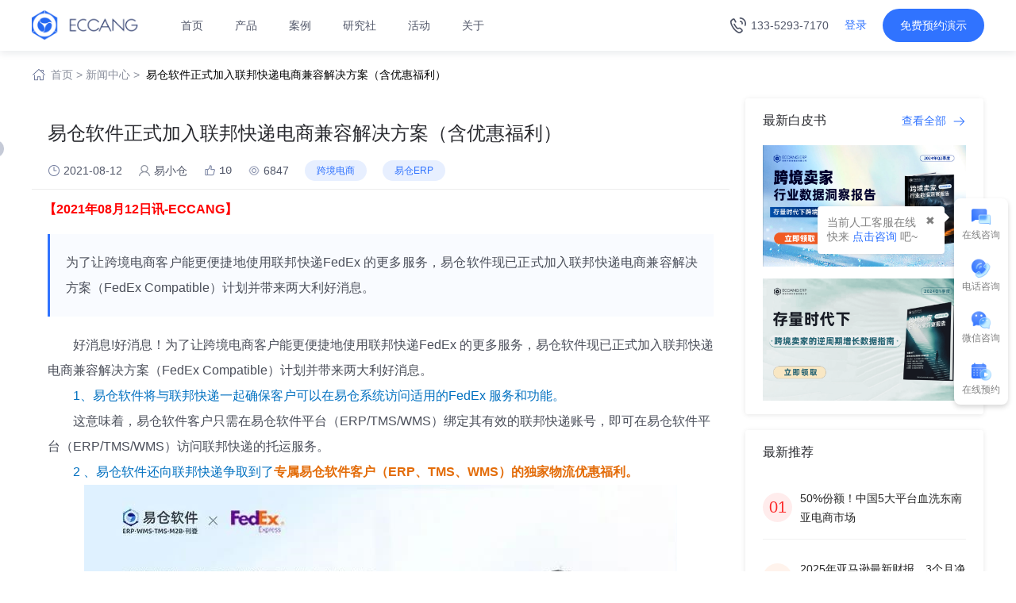

--- FILE ---
content_type: text/html
request_url: https://www.eccang.com/news/2276
body_size: 128262
content:
<head>
<meta name='ir-site-verification-token' value='1585196710' />
<meta charset="UTF-8">
<meta http-equiv="X-UA-Compatible" content="IE=edge,chrome=1">
<meta content="width=device-width,initial-scale=1.0,maximum-scale=1.0,user-scalable=no" name="viewport">
<meta name="format-detection" content="telephone=no">
<meta name="sogou_site_verification" content="hR0jxfn9uZ"/>
<!--<meta name="360-site-verification" content="da989f609c624d1ff85be1784e857819" /> -->
<meta name="360-site-verification" content="32d4dd09b39c6f113610b2ee32dd0248" />
<!--<meta name="baidu-site-verification" content="AXLR65C6Lb" />-->
<meta name="google-site-verification" content="rl0OLc4Nu6o3ZNglxsy_dwCQnzJIxtMogFiZkjfAPT0" />
<meta name="msvalidate.01" content="46C6551348445F494D1A93F921BF7543" />

<title>易仓软件正式加入联邦快递电商兼容解决方案（含优惠福利）-深圳市易仓科技有限公司</title><meta name="keywords" content="跨境电商,易仓ERP" >
<meta name="description" content="为了让跨境电商客户能更便捷地使用联邦快递FedEx的更多服务，易仓软件现已正式加入联邦快递电商兼容解决方案（FedExCompatible）计划并带来两大利好消息。" ><link rel="canonical" href="https://www.eccang.com/news/2276" />
<link rel="stylesheet" href="/assets/font-awesome/css/font-awesome.min.css" />
<link rel="stylesheet" href="/assets/bootstrap/css/bootstrap.min.css" />
<link rel="stylesheet" href="/assets/swiper/dist/css/swiper.min.css" />
<link rel="stylesheet" href="/backend/layui2.2.6/assets/css/layui.css" />
<link rel="stylesheet" href="/assets/animate.css" />
<link rel="stylesheet" href="/css/home.css" />
<link rel="stylesheet" href="/css/common.css?v=668" />
<link rel="stylesheet" href="/css/pro.css">
<link rel="stylesheet" href="/css/zb-style.css?v=2" />
<link rel="stylesheet" href="/css/about.css?v=3" />
<link rel="stylesheet" href="/css/right.css" />
<link rel="stylesheet" href="/css/area.css" />
<script src="/assets/jquery/jquery.min.js"></script>
<script src="/assets/bootstrap/js/bootstrap.min.js"></script>
<script src="/assets/layer/layer.js"></script>
<script src="/backend/layui2.2.6/assets/layui.js"></script>
<script src="/js/right.js"></script>
<script src="https://cache.kuajingyan.com/static/plugin/layer/layer.js"></script>
<script src="https://img.kuajingyan.com/home/static/plugin/2020-05-20/skin/pick-pcc.js "></script>
<!-- Swiper JS -->
<script src="/assets/swiper/dist/js/swiper.min.js"></script>
<!--<script type="text/javascript" src="/assets/jquery/jquery.mousewheel.min.js"></script>
<script src="/js/home-swiper.js"></script>-->
<script src="/js/common.js?v=6"></script>
<!--[if lte IE 8]>-->
<!--<script src="/assets/ieBetter.js"></script> -->
<!--<![endif]>-->
  <!--  <script type="text/javascript">
        (function(i, s, o, g, r, a, m) {
            i['JingAnalyticsObject'] = r;
            i[r] = i[r] || function() {
                (i[r].q = i[r].q || []).push(arguments)
            };
            a = s.createElement(o),
                m = s.getElementsByTagName(o)[0];
            a.async = 1;
            a.src = g;
            m.parentNode.insertBefore(a, m);
        })(window, document, "script", "https://appcdn.jingsocial.com/js/trak-app-v4.2.1.js", "jingTrack");
        jingTrack({
            appId: "wx6d190e6bad14e6f7",
            category: "JING-7ed0effb0",
            openId: "",
            userId: "",
            componentId: "wx4872c0fc3e02785c",
            stopTracking: true,
            stopTrackingPageView: false,
            stopOauthGetOpenId:false,
            unTrackId: []
        });
    </script>
    <script>
        var _hmt = _hmt || [];
        (function() {
            var hm = document.createElement("script");
            hm.src = "https://hm.baidu.com/hm.js?ea2f29c2eb9c5eae3acad1bf061df915";
            var s = document.getElementsByTagName("script")[0];
            s.parentNode.insertBefore(hm, s);
        })();
    </script>-->

   <script>
        var _hmt = _hmt || [];
        (function() {
            var hm = document.createElement("script");
            hm.src = "https://hm.baidu.com/hm.js?f43566f0fbfc7bdef867292bcb34e4c2";
            var s = document.getElementsByTagName("script")[0];
            s.parentNode.insertBefore(hm, s);
        })();
    </script>

    <!-- Google tag (gtag.js) -->
    <script async src="https://www.googletagmanager.com/gtag/js?id=G-Y3GXD5BERN"></script>
    <script>
        window.dataLayer = window.dataLayer || [];
        function gtag(){dataLayer.push(arguments);}
        gtag('js', new Date());

        gtag('config', 'G-Y3GXD5BERN');
    </script>
    <script charset="UTF-8" id="LA_COLLECT" src="//sdk.51.la/js-sdk-pro.min.js"></script>
    <script>LA.init({id: "JiRsATqOiCJskDjz",ck: "JiRsATqOiCJskDjz"})</script>

</head>
<body>

	<div class="quick_links_wrap" style="display:none;">
		<div class="quick_links_panel">
			<div id="quick_links" class="quick_links">
				<a href="#top" class="return_top"><i class="top"></i><span>返回顶部</span></a>
				<a href="/appointment.html" class="my_qlinks" id="ce_free_banner">
					<i class="setting"></i><span>预约演示</span>
				</a>
				<a href="/contact.html" class="ico_lx" id="ce_links_banner">
					<i class="lx"></i><span>电话咨询</span>
				</a>
				<div class="ico_zx">
					<i class="qa"></i><span>在线咨询</span>
					<p>
						<a href="http://wpa.qq.com/msgrd?v=3&uin=3388134103&site=qq&menu=yes" target="_blank" id="ce_zixun_qian">业务咨询</a>
						<a href="http://wpa.qq.com/msgrd?v=3&uin=2565676002&site=qq&menu=yes" target="_blank" id="ce_zixun_hou">售后服务</a>
					</p>
				</div>
			</div>
			<div class="quick_toggle">
				<a href="javascript:;" class="toggle" title="展开/收起">×</a>
			</div>
		</div>
	</div>
	<div id="quick_links_pop" class="quick_links_pop hide"></div>
	<div class="mobile_gotop" style="display: none;">
        <img src="/img/thisgotop.png">
    </div>

	<div class="headerbox animated">
    <div class="header">
        <ul class="navbox_menu" style="height: 100%;">
            <li class="logo_">
                <a target="_blank" href="/" title="深圳市易仓科技有限公司">
                    <img src="https://ec-img.eccang.com/www/eccang/img/2021/09/14/ec_1631622885.jpeg" alt="深圳市易仓科技有限公司"  title="深圳市易仓科技有限公司">
                </a>
            </li>
            <li class="navbox_yanshi_">
                <a target="_blank" href="/appointment_order.html" rel="nofollow" title="报价获取"><img src="https://ec-img.eccang.com/www/eccang/img/2021/05/24/ec_1621831354.png"></a>
            </li>
            <li class="menu">
                <img src="https://www.eccang.com/img/home/menu.png?v=1">
            </li>
        </ul>
        <div class="header_navbox_menu">
            <div id="logo" class="header_compay_logo" >
                <a href="https://www.eccang.com"  title="深圳市易仓科技有限公司">
                    <img src="https://ec-img.eccang.com/www/eccang/img/2021/12/24/ec_1640335427.png" alt="深圳市易仓科技有限公司" class="logo-img">
                </a>
            </div>
            <ul class="navbox">
                <li><a href="https://www.eccang.com" herder_t_nav="home" title="深圳市易仓科技有限公司">首页</a></li>
                <li><a href="javascript:;" herder_t_nav="product">产品</a></li>
              <!--  <li><a href="/dptddgl.html" herder_t_nav="price">价格</a></li> -->
                <li>
                    <a href="/anli.html" herder_t_nav="anli">案例</a>
                    <!--  <ul class="items_dropdown_list" id="herder_anli" herder_t_nav="anli">
                        <li><a target="_blank" href="/customer_said.html">亿级卖家俱乐部</a></li>-->
                        <!--<li><a target="_blank" href="https://www.eccang.com/anli/type_erp">跨境电商ERP</a></li>
                        <li><a target="_blank" href="https://www.eccang.com/anli/type_wms">海外仓WMS</a></li>
                        <li><a target="_blank" href="https://www.eccang.com/anli/type_tms">国际货代TMS</a></li>
                        <li><a target="_blank" href="https://www.eccang.com/anli/type_m2b">分销系统M2B</a></li>
                        <li><a target="_blank" href="https://www.eccang.com/anli/type_bbc">保税仓BBC</a></li>
                        <li><a target="_blank" href="https://www.eccang.com/anli/type_hardware">智能硬件</a></li>
                    </ul>-->
                </li>
                <li><a href="/news.html" herder_t_nav="study">研究社</a></li>
                <li>
                    <a href="/industry_activity.html" herder_t_nav="activity">活动</a>
                    <ul class="items_dropdown_list" id="herder_activity" herder_t_nav="activity">
                        <li><a target="_blank" href="/activity.html">海外仓两会</a></li>
                        <li><a target="_blank" href="/geeks_meeting">极客系列</a></li>
                    </ul>
                </li>
                <li><a href="/about.html" herder_t_nav="about">关于</a></li>
            </ul>

            <div class="header_right_btn_box">
                <div class="header-tel-box"><img class="tel-icon-box" src="https://ec-img.eccang.com/www/eccang/img/2023/03/13/eccang_1678686627.svg" alt="tel-icon">133-5293-7170</div>
                <div class="login_btn">
                    <div class="not_login">
                        <a href="javascript:void(0)" rel="nofollow"  class="a_login" ><span class="login_btn_user">登录</span></a>
                        <!--
                        <span class="ml5 mr5 shuxian_line">/</span>
                        <a  href="javascript:void(0)" rel="nofollow"  class="a_register" ><span class="register_btn_user">注册</span></a>
                        -->
                    </div>
                    <div class="alreday_login" style="display: none;position: relative">
                        <img class="mr5 user_thumb" style="margin-top: -2px;" src="https://ec-img.eccang.com/www/eccang/img/2021/04/25/ec_1619333826.png" title="1595830405734746.png" alt="人 (6).png"/>
                        <span class="login_btn_user dropdown-toggle" data-hover="dropdown" data-toggle="dropdown">登录</span>
                        <div class="dropdown-menu dropdown_menu_jzc">
                            <div class="user_center_div">
                                <img src="https://img.kuajingyan.com/home/2020-07-30/b6a1fe7a83eaad26.png"/>
                                用户中心
                            </div>
                            <div class="user_logout_div">
                                <img src="https://img.kuajingyan.com/home/2020-08-04/f64159f8817cb57a.png"/>
                                退出系统
                            </div>
                        </div>
                    </div>
                </div>
                <div id="yuyue" class="appointment_demonstration">
                    <a target="_blank" rel="nofollow" class="nav_text" href="/appointment_order.html"><i class="fa fa-desktop"></i>
                        免费预约演示</a>
                </div>
            </div>
            <div class="navigation-down-box">
                <div id="herder_product" class="product_dropdown" herder_t_nav="product">
                    <ul>
                        <li>
                            <h4>ERP系列</h4>
                            <a target="_blank" href="/erp.html">
                                <div class="icon-box"><img alt="多平台ERP" src="https://ec-img.eccang.com/www/eccang/img/2022/09/27/eccang_1664259910.png"></div>
                                <div class="content-box">
                                    <div class="title-box">多平台ERP</div>
                                    <div class="desc-box">专注亚马逊+多平台布局卖家</div>
                                </div>
                            </a>
                            <a target="_blank" href="/fbaerp.html">
                                <div class="icon-box"><img alt="亚马逊ERP" src="https://ec-img.eccang.com/www/eccang/img/2022/09/27/eccang_1664259744.png"></div>
                                <div class="content-box">
                                    <div class="title-box">亚马逊ERP</div>
                                    <div class="desc-box">亚马逊卖家专用</div>
                                </div>
                            </a>
                            <a target="_blank" href="/america.html">
                                <div class="icon-box"><img alt="美客多ERP" src="https://ec-img.eccang.com/www/eccang/img/2022/09/27/eccang_1664260219.png"></div>
                                <div class="content-box">
                                    <div class="title-box">美客多ERP</div>
                                    <div class="desc-box">美客多卖家专用</div>
                                </div>
                            </a>
                        </li>
                        <li>
                            <h4>仓储物流</h4>
                            <a target="_blank" href="/tms.html">
                                <div class="icon-box"><img alt="国际货代系统TMS" src="https://ec-img.eccang.com/www/eccang/img/2022/09/27/eccang_1664259958.png"></div>
                                <div class="content-box">
                                    <div class="title-box">国际货代系统TMS</div>
                                    <div class="desc-box">综合型跨境物流系统</div>
                                </div>
                            </a>
                            <a target="_blank" href="/wms.html">
                                <div class="icon-box"><img alt="海外仓系统WMS" src="https://ec-img.eccang.com/www/eccang/img/2022/09/27/eccang_1664259962.png"></div>
                                <div class="content-box">
                                    <div class="title-box">海外仓系统WMS</div>
                                    <div class="desc-box">海外仓的信赖之选</div>
                                </div>
                            </a>
                            <a target="_blank" rel="nofollow" href="https://www.ectmswms.com/solution_saas.html">
                                <div class="icon-box"><img alt="东南亚海外仓" src="https://ec-img.eccang.com/www/eccang/img/2022/09/27/eccang_1664260003.png"></div>
                                <div class="content-box">
                                    <div class="title-box">东南亚海外仓</div>
                                    <div class="desc-box">专为东南亚第三方海外仓打造</div>
                                </div>
                            </a>
                        </li>
                        <li>
                            <h4>其他产品</h4>
                            <a target="_blank" rel="nofollow" href="https://www.selmuch.com/">
                                <div class="icon-box"><img alt="亿数通" src="https://ec-img.eccang.com/www/eccang/img/2022/09/27/eccang_1664260052.png"></div>
                                <div class="content-box">
                                    <div class="title-box">亿数通</div>
                                    <div class="desc-box">亚马逊广告运营工具</div>
                                </div>
                            </a>
                            <a class="a-herder-dptddgl-box" target="_blank" href="/dptddgl.html">
                                <div class="title-box">跨境电商ERP能帮你解决什么 →</div>
                            </a>
                        </li>
                    </ul>
                </div>
                <div id="herder_study" class="resource_dropdown" herder_t_nav="study">
                    <ul>
                        <li>
                            <h4>跨境研究社</h4>
                            <div class="content-box">
                                <a target="_blank" href="/report.html">
                                    <div class="icon-box"><img alt="跨境白皮书" src="https://ec-img.eccang.com/www/eccang/img/2022/08/30/eccang_1661840162.png"></div>
                                    <div class="content-box">
                                        <div class="title-box">跨境白皮书</div>
                                        <div class="desc-box">跨境行业白皮书内容解读及免费下载</div>
                                    </div>
                                </a>
                                <a target="_blank" href="/news.html?type=2">
                                    <div class="icon-box"><img alt="跨境干货" src="https://ec-img.eccang.com/www/eccang/img/2022/09/27/eccang_1664260219.png"></div>
                                    <div class="content-box">
                                        <div class="title-box">跨境干货</div>
                                        <div class="desc-box">跨境电商行业干货文章，助你避坑</div>
                                    </div>
                                </a>
                               <!-- <a target="_blank" href="/news/2359">
                                    <div class="icon-box"><img alt="行业洞察" src="https://ec-img.eccang.com/www/eccang/img/2022/09/27/eccang_1664260407.png"></div>
                                    <div class="content-box">
                                        <div class="title-box">行业洞察</div>
                                        <div class="desc-box">跨境电商行业最新风向标</div>
                                    </div>
                                </a> -->
                                <a target="_blank" href="/news.html?type=12">
                                    <div class="icon-box"><img alt="跨境头条" src="https://ec-img.eccang.com/www/eccang/img/2022/09/27/eccang_1664260369.png"></div>
                                    <div class="content-box">
                                        <div class="title-box">跨境头条</div>
                                        <div class="desc-box">你想了解的跨境行业政策新闻前沿阵地</div>
                                    </div>
                                </a>
                                <a target="_blank" href="/geeks_meeting">
                                    <div class="icon-box"><img alt="极客营活动" src="https://ec-img.eccang.com/www/eccang/img/2022/09/27/eccang_1664260423.png"></div>
                                    <div class="content-box">
                                        <div class="title-box">极客营活动</div>
                                        <div class="desc-box">深入前沿卖家互动交流，汇聚线上线下精彩活动</div>
                                    </div>
                                </a>
                            </div>

                        </li>
                        <li class="header-customer-said">
                            <h4>亿卖俱乐部</h4>
                            <div class="customer-said-content-box">
                                                                                                <a target="_blank" href="/customer_say_detail/16">
                                    <div class="customer-said-img"><img alt="上市公司转战跨境，单品畅销135个国家，受数十万粉丝追捧" src="https://ec-img.eccang.com/www/eccang/img/2022/10/27/eccang_1666853274.png"></div>
                                    <div class="customer-said-desc">
                                        <div class="title-box">上市公司转战跨境，单品畅销135个国家，受数十万粉丝追捧</div>
                                        <div class="desc-box">ERP客户代表Nick（三诺生物跨境电商业务负责人）</div>
                                    </div>
                                </a>
                                                                <a target="_blank" href="/customer_say_detail/15">
                                    <div class="customer-said-img"><img alt="深耕跨境14年卖家：如何实现0到10亿的跃迁？" src="https://ec-img.eccang.com/www/eccang/img/2022/10/17/eccang_1665976735.png"></div>
                                    <div class="customer-said-desc">
                                        <div class="title-box">深耕跨境14年卖家：如何实现0到10亿的跃迁？</div>
                                        <div class="desc-box">ERP客户代表李为</div>
                                    </div>
                                </a>
                                                                
                            </div>
                            <div class="more-box"><a target="_blank" href="/customer_said.html">了解更多<img alt="icon" src="https://ec-img.eccang.com/www/eccang/img/2022/09/27/eccang_1664249388.svg"></a></div>
                        </li>
                    </ul>
                </div>
                <div id="herder_about" class="about_dropdown" herder_t_nav="about">
                    <ul>
                        <li>
                            <h4>关于我们</h4>
                            <div class="content-box">
                                <a target="_blank" href="/about.html">关于易仓</a>
                                <a target="_blank" href="/company_news.html">媒体报道</a>
                                <a target="_blank" href="/contact.html">联系我们</a>
                                <a target="_blank" href="/honor.html">荣誉时刻</a>
                            </div>
                        </li>
                        <li>
                            <h4>2分钟了解易仓ERP</h4>
                            <div class="menu-video">
                                <a href="javascript:void(0)" data-url-bg="https://ec-img.eccang.com/www/eccang/img/2022/01/07/ec_1641544926.jpg" data-id="https://cloudvideo.eccang.com/sv/61071401-17c92ebbda2/61071401-17c92ebbda2.m4v">
                                    <img class="video-img-box" src="https://ec-img.eccang.com/www/eccang/img/2022/01/07/ec_1641544926.jpg">
                                    <img class="icon-play-box" src="https://ec-img.eccang.com/tmswms/eccang/img/2022/06/13/ec_1655090328.svg">
                                </a>
                            </div>
                        </li>
                        <li>
                            <div class="contact-box">
                                <div class="contact-list">
                                    <p class="title">前台电话</p>
                                    <p class="number">0755-85274761</p>
                                </div>
                                <div class="contact-list">
                                    <p class="title">售后服务咨询</p>
                                    <p class="number">400-8199-388<samp>(投诉请转9)</samp></p>
                                </div>
                                <div class="contact-list">
                                    <p class="title">客户建议及合作</p>
                                    <p class="number">ec-mkt@eccang.com</p>
                                </div>

                            </div>
                            <div class="qr-code-box">
                                <div class="qr-code-img">
                                    <div class="qr-img">
                                        <img alt="服务号" src="https://ec-img.eccang.com/www/eccang/img/2021/09/14/ec_1631623957.png">
                                    </div>

                                    <div class="title">服务号</div>
                                </div>
                                <div class="qr-code-img">
                                    <div class="qr-img">
                                        <img alt="微信客服" src="https://ec-img.eccang.com/www/eccang/img/2023/01/10/eccang_1673343344.jpg">
                                    </div>
                                    <div class="title">微信客服</div>
                                </div>
                            </div>
                        </li>
                    </ul>
                </div>
            </div>
        </div>
        <div class="min-navbox min-navbar" id='ec-navbar'>
            <div class="panel panel-default submenu-panel">
                <div class="panel-heading">
                    <h4 class="panel-title">
                        <a href="/">
                            首页
                        </a>
                    </h4>
                </div>
            </div>
            <div class="panel panel-default submenu-panel">
                <div class="panel-heading">
                    <h4 class="panel-title">
                        <a data-toggle="collapse" href="#collapseOne1">
                            产品
                            <i class="fa fa-angle-down"></i>
                        </a>
                    </h4>
                </div>
                <div id="collapseOne1" class="panel-collapse collapse">
                    <div class="panel-body">
                        <div class="list-box">
                            <h4>ERP系列</h4>
                            <div class="content-box">
                                <a target="_blank" href="/erp.html">
                                    <img alt="多平台ERP" src="https://ec-img.eccang.com/www/eccang/img/2022/09/27/eccang_1664259910.png">多平台ERP
                                </a>
                                <a target="_blank" href="/fbaerp.html">
                                    <img alt="亚马逊ERP" src="https://ec-img.eccang.com/www/eccang/img/2022/09/27/eccang_1664259744.png">亚马逊ERP
                                </a>
                            </div>
                        </div>
                        <div class="list-box">
                            <h4>仓储物流</h4>
                            <div class="content-box">
                                <a target="_blank" href="/tms.html">
                                    <img alt="国际货代系统TMS" src="https://ec-img.eccang.com/www/eccang/img/2022/09/27/eccang_1664259958.png">国际货代系统TMS
                                </a>
                                <a target="_blank" rel="nofollow" href="https://www.ectmswms.com/solution_saas.html">
                                    <img alt="东南亚海外仓" src="https://ec-img.eccang.com/www/eccang/img/2022/09/27/eccang_1664260003.png">东南亚海外仓

                                </a>
                                <a target="_blank" href="/wms.html">
                                    <img alt="海外仓系统WMS" src="https://ec-img.eccang.com/www/eccang/img/2022/09/27/eccang_1664259962.png">海外仓系统WMS
                                </a>
                            </div>
                        </div>
                        <div class="list-box">
                            <h4>AMZ广告</h4>
                            <div class="content-box">
                                <a target="_blank" rel="nofollow" href="https://www.selmuch.com/">
                                    <img alt="亿数通" src="https://ec-img.eccang.com/www/eccang/img/2022/09/27/eccang_1664260052.png">亿数通
                                </a>
                            </div>
                        </div>
                    </div>
                </div>
            </div>
            <div class="panel panel-default submenu-panel">
                <div class="panel-heading">
                    <h4 class="panel-title">
                        <a data-toggle="collapse"  href="#collapseTwo1">
                            核心价值<i class="fa fa-angle-down"></i>
                        </a>
                    </h4>
                </div>
                <div id="collapseTwo1" class="panel-collapse collapse">
                    <div class="panel-body">
                        <div class="list-box">
                            <h4></h4>
                            <div class="content-box">
                                <a target="_blank" href="/dptddgl.html">
                                    多平台订单处理
                                </a>
                                <a target="_blank" href="/dhwcgl.html">
                                    多海外仓管理
                                </a>
                                <a target="_blank" href="/bhbx.html">
                                    备货避险
                                </a>
                                <a target="_blank" href="/cwjq.html">
                                    财务精确
                                </a>
                                <a target="_blank" href="/yytx.html">
                                    运营提效
                                </a>
                                <a target="_blank" href="/tcjb.html">
                                    头程降本
                                </a>
                            </div>
                        </div>
                    </div>
                 </div>
            </div>
            <div class="panel panel-default submenu-panel">
                <div class="panel-heading">
                    <h4 class="panel-title">
                        <a href="/anli.html">案例</a>
                    </h4>
                </div>
            </div>
            <div class="panel panel-default submenu-panel">
                <div class="panel-heading">
                    <h4 class="panel-title">
                        <a data-toggle="collapse"  href="#collapseFour1">
                            研究社<i class="fa fa-angle-down"></i>
                        </a>
                    </h4>
                </div>
                <div id="collapseFour1" class="panel-collapse collapse">
                    <div class="panel-body">
                        <div class="list-box">
                            <h4></h4>
                            <div class="content-box">
                                <a target="_blank" href="/report.html">
                                    <img alt="跨境白皮书" src="https://ec-img.eccang.com/www/eccang/img/2022/08/30/eccang_1661840162.png">跨境白皮书
                                </a>
                                <a target="_blank" href="/news.html?type=2">
                                    <img alt="跨境干货" src="https://ec-img.eccang.com/www/eccang/img/2022/09/27/eccang_1664260219.png">跨境干货
                                </a>
                                <a target="_blank" href="/news.html?type=12">
                                    <img alt="跨境头条" src="https://ec-img.eccang.com/www/eccang/img/2022/09/27/eccang_1664260369.png">跨境头条
                                </a>
                                <a target="_blank" href="/geeks_meeting">
                                    <img alt="极客营活动" src="https://ec-img.eccang.com/www/eccang/img/2022/09/27/eccang_1664260423.png">极客营活动
                                </a>
                            </div>
                        </div>
                        <div class="list-box">
                            <h4>亿卖俱乐部<a href="/customer_said.html">了解更多<img alt="icon" src="https://ec-img.eccang.com/www/eccang/img/2022/09/27/eccang_1664249388.svg"></h4>
                            <div class="customer-say-box">
                                                                                                <a target="_blank" href="/customer_say_detail/16">
                                    <div class="customer-said-img"><img alt="上市公司转战跨境，单品畅销135个国家，受数十万粉丝追捧" src="https://ec-img.eccang.com/www/eccang/img/2022/10/27/eccang_1666853274.png"></div>
                                    <div class="customer-said-desc">
                                        <div class="title-box">上市公司转战跨境，单品畅销135个国家，受数十万粉丝追捧</div>
                                        <div class="desc-box">ERP客户代表Nick（三诺生物跨境电商业务负责人）</div>
                                    </div>
                                </a>
                                                                <a target="_blank" href="/customer_say_detail/15">
                                    <div class="customer-said-img"><img alt="深耕跨境14年卖家：如何实现0到10亿的跃迁？" src="https://ec-img.eccang.com/www/eccang/img/2022/10/17/eccang_1665976735.png"></div>
                                    <div class="customer-said-desc">
                                        <div class="title-box">深耕跨境14年卖家：如何实现0到10亿的跃迁？</div>
                                        <div class="desc-box">ERP客户代表李为</div>
                                    </div>
                                </a>
                                                                                            </div>
                        </div>
                        <div class="list-box">
                            <h4>AMZ广告</h4>
                            <div class="content-box">
                                <a target="_blank" rel="nofollow" href="https://www.selmuch.com/">
                                    <img alt="亿数通" src="https://ec-img.eccang.com/www/eccang/img/2022/09/27/eccang_1664260052.png">亿数通
                                </a>
                            </div>
                        </div>
                    </div>
                </div>
            </div>
            <div class="panel panel-default submenu-panel">
                <div class="panel-heading">
                    <h4 class="panel-title">
                        <a data-toggle="collapse"  href="#collapseFive1">
                            活动<i class="fa fa-angle-down"></i>
                        </a>
                    </h4>
                </div>
                <div id="collapseFive1" class="panel-collapse collapse">
                    <div class="panel-body">
                        <div class="list-box">
                            <h4></h4>
                            <div class="content-box">
                                <a target="_blank" href="/activity.html">
                                    海外仓两会
                                </a>
                                <a target="_blank" href="/geeks_meeting">
                                    极客系列
                                </a>
                            </div>
                        </div>


                    </div>
                </div>
            </div>
            <div class="panel panel-default submenu-panel">
                <div class="panel-heading">
                    <h4 class="panel-title">
                        <a data-toggle="collapse"  href="#collapseSix1">
                            关于<i class="fa fa-angle-down"></i>
                        </a>
                    </h4>
                </div>
                <div id="collapseSix1" class="panel-collapse collapse">
                    <div class="panel-body">
                        <div class="list-box">
                            <h4></h4>
                            <div class="content-box">
                                <a target="_blank" href="/about.html">关于易仓</a>
                                <a target="_blank" href="/company_news.html">媒体报道</a>
                                <a target="_blank" href="/contact.html">联系我们</a>
                                <a target="_blank" href="/honor.html">荣誉时刻</a>
                            </div>
                        </div>
                        <div class="list-box">
                            <h4>2分钟了解易仓ERP</h4>
                            <div class="menu-video">
                                <a href="javascript:void(0)" data-url-bg="https://ec-img.eccang.com/www/eccang/img/2022/01/07/ec_1641544926.jpg" data-id="https://cloudvideo.eccang.com/sv/61071401-17c92ebbda2/61071401-17c92ebbda2.m4v">
                                    <img class="video-img-box" src="https://ec-img.eccang.com/www/eccang/img/2022/01/07/ec_1641544926.jpg">
                                    <img class="icon-play-box" src="https://ec-img.eccang.com/tmswms/eccang/img/2022/06/13/ec_1655090328.svg">
                                </a>
                            </div>
                        </div>
                    </div>
                </div>
            </div>
        </div>
    </div>
</div>
<div class="headerbox-padding-top"></div>
<style>
    #newBridge .icon-right-center {
        right: 20px;
        top: 58%;
        left: auto;
        bottom: auto;
        margin: -25px 0 0 0;
    }
    .login_btn_skin{
        width:360px;
        height: 175px;
    }
    .logout_span{
        color:#2468F2;
    }
    .logout_div_jzc{
        font-size: 16px;
    }

    .login_btn_skin .layui-layer-btn0{
        width:64px;
        height:32px;
        background:rgba(255,255,255,1);
        border:1px solid rgba(217,217,217,1);
        border-radius:2px;
        color:#999999;
        letter-spacing:2px;
    }

    .login_btn_skin .layui-layer-btn1{
        width:64px;
        height:32px;
        background:rgba(36,104,242,1);
        border-radius:2px;
        color:#fff;
        letter-spacing:2px;
    }

    .shadow_img{
        height: 16px;
        position: relative;
        top: -1px;
        left: 1px;
    }
    .user_center_div img,.user_logout_div img{
        position: relative;
        top:-1px;
        right: 3px;
    }
    .user_center_div:hover{
        color:#2468F2;
    }
    .user_logout_div:hover{
        color:#2468F2;
    }
    .user_center_div{
        height: 33px;cursor: pointer;
        text-align: center;
        line-height: 33px;
    }
    .user_logout_div{
        height: 33px;
        line-height: 33px;
        cursor: pointer;
        text-align: center;
    }
</style>

<script src="https://img.kuajingyan.com/home/static/plugin/2020-07-31/skin/bootstrap-hover-dropdown.min.js"></script>

<script type="text/javascript">
    $('#yuyue.appointment_demonstration a').click(function(){
        trak.custom_event ('action name', {"label 1":"AAA", "label 2":"BBB"});
    });
    $('.a_login').click(function(){
        var type_url=window.location.pathname;
        window.open('https://home.eccang.com/login?source=eccang&type_url='+type_url+'&unClose=1');
    });
    $('.apiServicePlatform').click(function (){
        var url =$(this).attr('data-url');
        window.open(url);
    });
    $('.a_register').click(function(){
        window.open('https://home.eccang.com/login?register=true&linkId=kskkN0MXOVrt8Vo7pzGXMA%3D%3D&channel=eccang');
    });
    window.addEventListener('message', function (res) {


        const { method, data } = res;

        window[method] && window[method](data)
    });
    function getWindowToken (data) {
        const { token } = data;
        console.log(token)
    }


    window.addEventListener('message',function(e){
        var token_jzc = e.data.data.token;
        localStorage.setItem("token", token_jzc);
        var subTab_jzc = e.data.data.subTab;
        var demo_jzc = e.data.data.demo;
        localStorage.setItem("subTab", subTab_jzc);
        //去查询登录信息
        token_jzc && subTab_jzc !== undefined && $.ajax({
            url:'/default/index/check-user',
            data:{'token':token_jzc,'subTab':subTab_jzc},
            dataType:'json',
            type:'post',
            success:function (res) {
                if(res.code == 200){
                     window.history.pushState(null, null, '/');
                    $('.not_login').hide();
                    $('.alreday_login').show();
                    $('.alreday_login .login_btn_user').text(res.nickName);
                    transformLogin();
                    if(demo_jzc ==1){
                        commonDemoErp('FLAGSHIP')
                    }else if(demo_jzc ==2){
                        commonDemoErp('RUYI')
                    }

                    $('.alreday_login .shuxian_line').hide();

                    $('.user_center_div').click(function(){
                        window.location.href=res.url;
                    })
                }
            }
        })

    });

    $('.alreday_login').hover(function(){
        $('.dropdown_menu_jzc').show();
    },function(){
        $('.dropdown_menu_jzc').hide();
    });

    $('.user_center_div').hover(function(){
        $('.user_center_div').find('img').attr('src','https://img.kuajingyan.com/home/2020-08-03/2bd8779f3c466ca7.png').css({'color':'#2468F2'});
    },function(){
        $('.user_center_div').find('img').attr('src','https://img.kuajingyan.com/home/2020-07-30/b6a1fe7a83eaad26.png');
    });

    $('.user_logout_div').hover(function(){
        $('.user_logout_div').find('img').attr('src','https://img.kuajingyan.com/home/2020-08-04/21d4059bf2c234b2.png').css({'color':'#2468F2'});
    },function(){
        $('.user_logout_div').find('img').attr('src','https://img.kuajingyan.com/home/2020-08-04/f64159f8817cb57a.png');
    });


    //获取当前页面的密钥
    token = getQueryString('token');
    subTab = getQueryString('subTab');
    typeVideo = getQueryString('type');
    if(typeVideo =='video'){
        window.location.href='/college.html'
    };

    if(token){
        var url = window.location.href;

        if (url.indexOf("?") != -1) {
            url = url.replace(/(\?|#)[^'"]*/, '');

            window.history.pushState({ }, 0, url);

        }

        // 存储
        localStorage.setItem("token", token);
        // 存储
        localStorage.setItem("subTab", subTab);
        // window.location.href='/';
    }
    var get_token = localStorage.getItem("token");
    if(get_token){
        var sub_tab = localStorage.getItem("subTab");
        //去查询登录信息
        $.ajax({
            url:'/default/index/check-user',
            data:{'token':get_token,'subTab':sub_tab},
            dataType:'json',
            type:'post',
            success:function (res) {
                if(res.code == 200){
                    $('.not_login').hide();
                    $('.alreday_login').show();
                    $('.alreday_login .login_btn_user').text(res.nickName);
                    $('.alreday_login .shuxian_line').hide();
                    transformLogin();
                    commonDemoErp(' ');
                    $(document).on('click','.user_center_div',function(){
                        window.open(res.url);
                    })
                }
            }
        });

        $(document).on('click','.user_logout_div',function(){
            //询问框
            layer.confirm('<div class="mt10 font16"><img class="shadow_img" src="https://img.kuajingyan.com/home/2020-07-30/b1a35c5c8824cb7e.png"> 退出确认</div><div class="logout_div_jzc mt5 mb15 font14">确认<span class="logout_span">退出登录</span>吗？</div>', {
                btn: ['取消','确定'], //按钮
                skin : "login_btn_skin",
                title: false,
                closeBtn :0,
            }, function(){
                layer.closeAll();
            }, function(){
                $.ajax({
                    url:'/default/index/logout-user',
                    data:{'token':get_token},
                    dataType:'json',
                    type:'post',
                    success:function (res) {
                        if(res.code==200){
                            localStorage.removeItem("token");
                            localStorage.removeItem("sub_tab_jzc");
                            localStorage.removeItem("subTab");
                            $('.not_login').show();
                            $('.alreday_login').hide();
                            $('.apiServicePlatform').attr('data-url','https://open.eccang.com');
                            layer.msg(res.message, {
                                time: 1000
                            }, function(){
                                window.location.href = '/';
                            });
                            return false;
                        }else{
                            layer.msg(res.message, {
                                time: 1000
                            })
                            return false;
                        }
                    }
                })

            });

        });
    }
    //开发平台登录接口
    function transformLogin(){
        $.ajax({
            url:'/default/index/transform-login',
            data:"",
            dataType:'json',
            type:'post',
            success:function (res) {
                if(res.code == 200){
                    $('.apiServicePlatform').attr('data-url','https://open.eccang.com/#/loading?token='+res.data)
                }else{
                    $('.apiServicePlatform').attr('data-url','https://open.eccang.com')
                }
            }
        })
    }
</script>
	<link rel="stylesheet" href="/share/dist/css/share.min.css">
<link rel="stylesheet" href="/css/pc_news_detail.css?v=6" media="screen and (min-width: 769px)">
<link rel="stylesheet" href="/css/mobile_news_details.css?v=66" media="screen and (max-width: 768px)">
<div class="pc-body-main-box">

    <section class="section-news">
        <div class="layout-center">
            <div class="left-share-nav-bot">
                <ul class="social-share" data-initialized="true">
                    <li class="nav-list like-num-nav-box"  onclick="like(2276)" >
                        <img src="https://ec-img.eccang.com/www/eccang/img/2022/06/14/eccang_1655173678.svg">
                        <span class="like-num-box">
                            <samp class="like-num">10</samp>
                        </span>
                    </li>
                    <li class="nav-list left-share-nav-btn" data-id="0">
                        <span>沉浸阅读</span>
                        <img src="https://ec-img.eccang.com/www/eccang/img/2022/06/14/eccang_1655173756.svg" src-data="https://ec-img.eccang.com/www/eccang/img/2022/06/14/eccang_1655198109.svg">
                    </li>
                    <li>分享</li>
                    <li class="nav-list"><a href="#" class="icon-weibo"><img src="https://ec-img.eccang.com/www/eccang/img/2022/06/14/eccang_1655173786.svg"></a></li>
                    <li class="nav-list"><a href="#" class="icon-qzone"><img src="https://ec-img.eccang.com/www/eccang/img/2022/06/14/eccang_1655193635.svg"></a></li>
                    <li class="nav-list"><a href="#" class="icon-wechat"><img src="https://ec-img.eccang.com/www/eccang/img/2022/06/14/eccang_1655177126.svg"></a></li>
                </ul>
            </div>
            <div class="bread-crumbs-nav"><img class="home-icon" src="https://ec-img.eccang.com/www/eccang/img/2022/02/22/eccang_1645531436.png"><a href="/">首页 ></a>&nbsp;<a href="/news.html">新闻中心 ></a>&nbsp; 易仓软件正式加入联邦快递电商兼容解决方案（含优惠福利）</div>
            <div class="main-box">
                <div class="left-box">
                    <h1 class="news-title">易仓软件正式加入联邦快递电商兼容解决方案（含优惠福利）</h1>
                    <div class="nav-box">
                        <span class="time-box"><img src="https://ec-img.eccang.com/www/eccang/img/2022/02/23/eccang_1645604060.png" />&nbsp;2021-08-12</span>
                        <span class="author-box"><img src="https://ec-img.eccang.com/www/eccang/img/2022/11/07/youth_1667801009.png">&nbsp;易小仓</span>
                        <span class="like-num-box">
                            <img src="https://ec-img.eccang.com/www/eccang/img/2022/02/23/eccang_1645581859.png">&nbsp;<samp class="like-num">10</samp>
                        </span>
                        <span class="view-num-box">
                            <img src="https://ec-img.eccang.com/www/eccang/img/2022/02/23/eccang_1645581867.png">&nbsp;6847
                        </span>
                                                <div class="tag-box">
                                                        <span>跨境电商</span>
                                                        <span>易仓ERP</span>
                                                    </div>
                                            </div>
                    <div class="years-box">【2021年08月12日讯-ECCANG】</div>
                                        <div class="description-box">为了让跨境电商客户能更便捷地使用联邦快递FedEx 的更多服务，易仓软件现已正式加入联邦快递电商兼容解决方案（FedEx Compatible）计划并带来两大利好消息。</div>
                                        <div class="news-content-box"><p style="text-indent: 2em;">好消息!好消息！为了让跨境电商客户能更便捷地使用联邦快递FedEx 的更多服务，易仓软件现已正式加入联邦快递电商兼容解决方案（FedEx Compatible）计划并带来两大利好消息。</p><p style="text-indent: 2em;"><span style="color: rgb(0, 112, 192);">1、易仓软件将与联邦快递一起确保客户可以在易仓系统访问适用的FedEx 服务和功能。</span></p><p style="text-indent: 2em;">这意味着，易仓软件客户只需在易仓软件平台（ERP/TMS/WMS）绑定其有效的联邦快递账号，即可在易仓软件平台（ERP/TMS/WMS）访问联邦快递的托运服务。</p><p style="text-indent: 2em;"><span style="color: rgb(0, 112, 192);">2 、易仓软件还向联邦快递争取到了<span style="color: rgb(227, 108, 9);"><strong>专属易仓软件客户（ERP、TMS、WMS）的独家物流优惠福利。</strong></span></span></p><p style="text-indent: 0em; text-align: center;"><span style="color: rgb(0, 112, 192);"><span style="color: rgb(227, 108, 9);"><strong><img src="/ueditor/php/upload/image/20210812/1628767904799991.png" title="1628767904799991.png" alt="联邦快递.png"/></strong></span></span></p><p style="text-align: center; text-indent: 0em;"><span style="font-size: 14px;">使用联邦快递和易仓软件（ERP/TMS/WMS）节省大笔运费</span></p><p style="text-indent: 2em;"><br/></p><p style="text-indent: 2em;"><strong><span style="color: rgb(227, 108, 9);">优惠1</span></strong>：新开联邦快递企业月结账号的易仓软件客户（ERP/TMS/WMS），可享受联邦快递低至2.7折的运费折扣优惠*&nbsp;。</p><p style="text-indent: 2em;"><span style="color: rgb(0, 112, 192);">（* 1.运费仅指国际运费，尚不包括任何适用的附加费、税费、辅助费用、税金、处理费等其它任何费用. 2. 适用《联邦快递服务用户优惠计划协议》条款。）</span></p><p><br/></p><p style="text-indent: 2em;"><strong><span style="color: rgb(227, 108, 9);">优惠2</span></strong>：开通并成功激活联邦快递企业月结账号的易仓软件客户（ERP/TMS/WMS），还有机会获得人民币200元国际运费抵扣券**。</p><p style="text-indent: 2em;"><span style="color: rgb(0, 112, 192);">（**本活动适用条款与条件：https://www.fedex.com/zh-cn/campaign/acquisition-tnc.html）</span></p><p style="text-align: center;"><br/></p><p style="text-align: center;"><span style="color: rgb(0, 112, 192); font-size: 14px;"><img src="/ueditor/php/upload/image/20210812/1628766988476286.png" title="1628766988476286.png" alt="联邦立即扫码注册享优惠.png"/></span></p><p style="text-align: center;"><span style="color: rgb(0, 112, 192); font-size: 14px;">立即扫码注册享优惠</span></p><p style="text-indent: 2em;"><br/></p></div>

                    <div class="news-company-description">
                        <strong>易仓科技成立于2013年，10+年技术沉淀，助力1000+亿级卖家、30000+成长型卖家货通全球。易仓ERP已对接Amazon、Temu、TikTok、Shein、Shopify等60+电商平台，为卖家提供多平台订单自动处理、仓储库存管理、销售罗盘、业财一体化等功能，能够有效防止库存积压，提高库存周转，易仓ERP助力跨境卖家多平台出海！</strong>
                    </div>
                    <div class="news-warm-prompt">
                     <strong>【ECCANG温馨提示】</strong><br/>
                     文中部分图片来源于网络,版权属于原作者,仅以配图表达,无他意。若有不妥之处,请联系我们删除,感谢!
                    </div>
                    <div class="news-links">
                        <p>产品链接1：<a href="/walmarterp.html" target="_self" title="沃尔玛ERP" style="color: rgb(34, 105, 240); text-decoration: underline;"><strong><span style="color: rgb(34, 105, 240);">沃尔玛ERP</span></strong></a> &gt;&gt;<a rel="nofollow" href="https://p.qiao.baidu.com/cps/chat?siteId=11304762&userId=24629801&siteToken=f43566f0fbfc7bdef867292bcb34e4c2&cp=https%3A%2F%2Fwww.eccang.com&cr=sembd-yc01&cw=gaojiyangshi-zixunzujian" target="_self" style="color: rgb(34, 105, 240); text-decoration: underline;"><span style="color: rgb(34, 105, 240);"><strong>点击咨询</strong></span></a></p>
                        <p>产品链接2：<a href="/fbaerp.html" target="_self" title="亚马逊ERP" style="color: rgb(34, 105, 240); text-decoration: underline;"><strong><span style="color: rgb(34, 105, 240);">亚马逊ERP </span></strong></a>&gt;&gt;<a rel="nofollow" href="https://p.qiao.baidu.com/cps/chat?siteId=11304762&userId=24629801&siteToken=f43566f0fbfc7bdef867292bcb34e4c2&cp=https%3A%2F%2Fwww.eccang.com&cr=sembd-yc01&cw=gaojiyangshi-zixunzujian" target="_self" style="color: rgb(34, 105, 240); text-decoration: underline;"><span style="color: rgb(34, 105, 240);"><strong>点击咨询</strong></span></a></p>
                        <p>产品链接3：<a href="/america.html" target="_self" title="美客多ERP" style="color: rgb(34, 105, 240); text-decoration: underline;"><span style="color: rgb(34, 105, 240);"><strong>美客多ERP</strong></span></a> &gt;&gt;<a rel="nofollow" href="https://p.qiao.baidu.com/cps/chat?siteId=11304762&userId=24629801&siteToken=f43566f0fbfc7bdef867292bcb34e4c2&cp=https%3A%2F%2Fwww.eccang.com&cr=sembd-yc01&cw=gaojiyangshi-zixunzujian" target="_self" style="color: rgb(34, 105, 240); text-decoration: underline;"><span style="color: rgb(34, 105, 240);"><strong>点击咨询</strong></span></a></p>
                        <p>产品链接4：<a href="/erp.html" target="_self" title="多平台ERP" style="color: rgb(34, 105, 240); text-decoration: underline;"><strong><span style="color: rgb(34, 105, 240);">多平台ERP</span></strong></a> &gt;&gt;<a rel="nofollow" href="https://p.qiao.baidu.com/cps/chat?siteId=11304762&userId=24629801&siteToken=f43566f0fbfc7bdef867292bcb34e4c2&cp=https%3A%2F%2Fwww.eccang.com&cr=sembd-yc01&cw=gaojiyangshi-zixunzujian" target="_self" style="color: rgb(34, 105, 240); text-decoration: underline;"><span style="color: rgb(34, 105, 240);"><strong>点击咨询</strong></span></a></p>
                    </div>
                    <div class="page_box">
                        <div class="news_detail_left_content_prev">
                                                        <a href="/news/2273">
                                上一篇：易仓科技完成2500万美元B+轮融资，持续赋能卖家长期商业价值
                            </a>
                                                    </div>
                        <div class="news_detail_left_content_next">
                                                        <a href="/news/2280">
                                下一篇：易仓科技战略投资亚马逊广告SaaS服务商亿数通，持续提升卖家营销能力
                            </a>
                                                    </div>
                    </div>

                                        <div class="reading-box">
                        <h4>相关阅读</h4>
                        <ul>
                                                        <li>
                                <a target="_blank" href="/news/4384">
                                    <div class="img-box"><img alt="2025-2026年圣诞季：亚马逊欧洲Prime配送政策变天" src="https://ec-img.eccang.com/www/default/img/eccang/2025/11/01/youth_1762004302.png"></div>
                                    <div class="content-box">
                                        <div class="title-box">2025-2026年圣诞季：亚马逊欧洲Prime配送政策变天</div>
                                        <div class="tag-box">
                                            <span class="like-box"><img src="https://ec-img.eccang.com/www/eccang/img/2022/02/23/eccang_1645581859.png">&nbsp;0</span>
                                            <span class="view-box"><img src="https://ec-img.eccang.com/www/eccang/img/2022/02/23/eccang_1645581867.png">&nbsp;14</span>
                                                                                        <span class="tag">易仓ERP</span>
                                                                                    </div>
                                    </div>
                                </a>
                            </li>
                                                        <li>
                                <a target="_blank" href="/news/4383">
                                    <div class="img-box"><img alt="50%份额！中国5大平台血洗东南亚电商市场" src="https://ec-img.eccang.com/www/default/img/eccang/2025/11/01/youth_1761986929.png"></div>
                                    <div class="content-box">
                                        <div class="title-box">50%份额！中国5大平台血洗东南亚电商市场</div>
                                        <div class="tag-box">
                                            <span class="like-box"><img src="https://ec-img.eccang.com/www/eccang/img/2022/02/23/eccang_1645581859.png">&nbsp;0</span>
                                            <span class="view-box"><img src="https://ec-img.eccang.com/www/eccang/img/2022/02/23/eccang_1645581867.png">&nbsp;770</span>
                                                                                        <span class="tag">易仓ERP</span>
                                                                                    </div>
                                    </div>
                                </a>
                            </li>
                                                        <li>
                                <a target="_blank" href="/news/4382">
                                    <div class="img-box"><img alt="2025年亚马逊最新财报，3个月净赚212亿美元" src="https://ec-img.eccang.com/www/default/img/eccang/2025/10/31/youth_1761924401.png"></div>
                                    <div class="content-box">
                                        <div class="title-box">2025年亚马逊最新财报，3个月净赚212亿美元</div>
                                        <div class="tag-box">
                                            <span class="like-box"><img src="https://ec-img.eccang.com/www/eccang/img/2022/02/23/eccang_1645581859.png">&nbsp;0</span>
                                            <span class="view-box"><img src="https://ec-img.eccang.com/www/eccang/img/2022/02/23/eccang_1645581867.png">&nbsp;417</span>
                                                                                        <span class="tag">易仓ERP</span>
                                                                                    </div>
                                    </div>
                                </a>
                            </li>
                                                        <li>
                                <a target="_blank" href="/news/4381">
                                    <div class="img-box"><img alt="2025年进军拉美：Temu巴西本土化战略解析" src="https://ec-img.eccang.com/www/default/img/eccang/2025/10/31/youth_1761925922.jpg"></div>
                                    <div class="content-box">
                                        <div class="title-box">2025年进军拉美：Temu巴西本土化战略解析</div>
                                        <div class="tag-box">
                                            <span class="like-box"><img src="https://ec-img.eccang.com/www/eccang/img/2022/02/23/eccang_1645581859.png">&nbsp;0</span>
                                            <span class="view-box"><img src="https://ec-img.eccang.com/www/eccang/img/2022/02/23/eccang_1645581867.png">&nbsp;400</span>
                                                                                        <span class="tag">易仓ERP</span>
                                                                                    </div>
                                    </div>
                                </a>
                            </li>
                                                        <li>
                                <a target="_blank" href="/news/4380">
                                    <div class="img-box"><img alt="大件家居跨境电商爆单背后的增长秘诀：易仓ERP全链路提效" src="https://ec-img.eccang.com/www/default/img/eccang/2025/10/31/youth_1761906660.png"></div>
                                    <div class="content-box">
                                        <div class="title-box">大件家居跨境电商爆单背后的增长秘诀：易仓ERP全链路提效</div>
                                        <div class="tag-box">
                                            <span class="like-box"><img src="https://ec-img.eccang.com/www/eccang/img/2022/02/23/eccang_1645581859.png">&nbsp;0</span>
                                            <span class="view-box"><img src="https://ec-img.eccang.com/www/eccang/img/2022/02/23/eccang_1645581867.png">&nbsp;107</span>
                                                                                        <span class="tag">易仓ERP</span>
                                                                                    </div>
                                    </div>
                                </a>
                            </li>
                                                        <li>
                                <a target="_blank" href="/news/4379">
                                    <div class="img-box"><img alt="美国关税大转向！特朗普关税被全面终止" src="https://ec-img.eccang.com/www/default/img/eccang/2025/10/31/youth_1761902216.png"></div>
                                    <div class="content-box">
                                        <div class="title-box">美国关税大转向！特朗普关税被全面终止</div>
                                        <div class="tag-box">
                                            <span class="like-box"><img src="https://ec-img.eccang.com/www/eccang/img/2022/02/23/eccang_1645581859.png">&nbsp;0</span>
                                            <span class="view-box"><img src="https://ec-img.eccang.com/www/eccang/img/2022/02/23/eccang_1645581867.png">&nbsp;1351</span>
                                                                                        <span class="tag">易仓ERP</span>
                                                                                    </div>
                                    </div>
                                </a>
                            </li>
                                                    </ul>
                    </div>
                                    </div>
                <div class="right-box">
                    <div class="right-content-box">
                                                <div class="report-box right-list-box">
                            <h4>最新白皮书 <a target="_blank" href="/report.html">查看全部 <img alt="icon" src="https://ec-img.eccang.com/www/eccang/img/2022/11/07/youth_1667805708.png"</a></h4>
                            <div class="content-box">
                                <ul>
                                                                        <li>
                                        <a target="_blank" href="/report/17.html"><img src="https://ec-img.eccang.com/www/default/img/eccang/2024/08/05/youth_1722828088.png"></a>
                                    </li>
                                                                        <li>
                                        <a target="_blank" href="/report/16.html"><img src="https://ec-img.eccang.com/www/default/img/eccang/2024/05/28/youth_1716866638.png"></a>
                                    </li>
                                                                    </ul>
                            </div>
                        </div>
                                                                        <div class="hot-news right-list-box">
                            <h4>最新推荐</h4>
                            <div class="content-box">
                                <ul>

                                                                        <li>
                                        <a target="_blank" href="/news/4383">
                                            <div class="num-box">01</div>
                                            <div class="title-box">50%份额！中国5大平台血洗东南亚电商市场</div>
                                        </a>
                                    </li>
                                                                        <li>
                                        <a target="_blank" href="/news/4382">
                                            <div class="num-box">02</div>
                                            <div class="title-box">2025年亚马逊最新财报，3个月净赚212亿美元</div>
                                        </a>
                                    </li>
                                                                        <li>
                                        <a target="_blank" href="/news/4381">
                                            <div class="num-box">03</div>
                                            <div class="title-box">2025年进军拉美：Temu巴西本土化战略解析</div>
                                        </a>
                                    </li>
                                                                        <li>
                                        <a target="_blank" href="/news/4380">
                                            <div class="num-box">04</div>
                                            <div class="title-box">大件家居跨境电商爆单背后的增长秘诀：易仓ERP全链路提效</div>
                                        </a>
                                    </li>
                                                                        <li>
                                        <a target="_blank" href="/news/4379">
                                            <div class="num-box">05</div>
                                            <div class="title-box">美国关税大转向！特朗普关税被全面终止</div>
                                        </a>
                                    </li>
                                                                    </ul>
                            </div>
                        </div>
                                                                        <div class="news-strategy right-list-box">
                            <h4>跨境攻略<a target="_blank" href="/news.html">查看全部 <img alt="icon" src="https://ec-img.eccang.com/www/eccang/img/2022/11/07/youth_1667805708.png" /></a></h4>
                            <div class="content-box">
                                <ul>
                                                                        <li>
                                        <a target="_blank" href="/news/4384">
                                            <div class="img-box"><img alt="2025-2026年圣诞季：亚马逊欧洲Prime配送政策变天" src="https://ec-img.eccang.com/www/default/img/eccang/2025/11/01/youth_1762004302.png"></div>
                                            <div class="desc-box">
                                                <div class="title-box">2025-2026年圣诞季：亚马逊欧洲Prime配送政策变天</div>
                                                <div class="view-box">
                                                    <span class="click-box"><img src="https://ec-img.eccang.com/www/eccang/img/2022/02/23/eccang_1645581867.png">14</span>
                                                                                                        <span class="tag">易仓ERP</span>
                                                    
                                                </div>
                                            </div>

                                        </a>
                                    </li>
                                                                        <li>
                                        <a target="_blank" href="/news/4383">
                                            <div class="img-box"><img alt="50%份额！中国5大平台血洗东南亚电商市场" src="https://ec-img.eccang.com/www/default/img/eccang/2025/11/01/youth_1761986929.png"></div>
                                            <div class="desc-box">
                                                <div class="title-box">50%份额！中国5大平台血洗东南亚电商市场</div>
                                                <div class="view-box">
                                                    <span class="click-box"><img src="https://ec-img.eccang.com/www/eccang/img/2022/02/23/eccang_1645581867.png">770</span>
                                                                                                        <span class="tag">易仓ERP</span>
                                                    
                                                </div>
                                            </div>

                                        </a>
                                    </li>
                                                                        <li>
                                        <a target="_blank" href="/news/4382">
                                            <div class="img-box"><img alt="2025年亚马逊最新财报，3个月净赚212亿美元" src="https://ec-img.eccang.com/www/default/img/eccang/2025/10/31/youth_1761924401.png"></div>
                                            <div class="desc-box">
                                                <div class="title-box">2025年亚马逊最新财报，3个月净赚212亿美元</div>
                                                <div class="view-box">
                                                    <span class="click-box"><img src="https://ec-img.eccang.com/www/eccang/img/2022/02/23/eccang_1645581867.png">417</span>
                                                                                                        <span class="tag">易仓ERP</span>
                                                    
                                                </div>
                                            </div>

                                        </a>
                                    </li>
                                                                        <li>
                                        <a target="_blank" href="/news/4381">
                                            <div class="img-box"><img alt="2025年进军拉美：Temu巴西本土化战略解析" src="https://ec-img.eccang.com/www/default/img/eccang/2025/10/31/youth_1761925922.jpg"></div>
                                            <div class="desc-box">
                                                <div class="title-box">2025年进军拉美：Temu巴西本土化战略解析</div>
                                                <div class="view-box">
                                                    <span class="click-box"><img src="https://ec-img.eccang.com/www/eccang/img/2022/02/23/eccang_1645581867.png">400</span>
                                                                                                        <span class="tag">易仓ERP</span>
                                                    
                                                </div>
                                            </div>

                                        </a>
                                    </li>
                                                                        <li>
                                        <a target="_blank" href="/news/4380">
                                            <div class="img-box"><img alt="大件家居跨境电商爆单背后的增长秘诀：易仓ERP全链路提效" src="https://ec-img.eccang.com/www/default/img/eccang/2025/10/31/youth_1761906660.png"></div>
                                            <div class="desc-box">
                                                <div class="title-box">大件家居跨境电商爆单背后的增长秘诀：易仓ERP全链路提效</div>
                                                <div class="view-box">
                                                    <span class="click-box"><img src="https://ec-img.eccang.com/www/eccang/img/2022/02/23/eccang_1645581867.png">107</span>
                                                                                                        <span class="tag">易仓ERP</span>
                                                    
                                                </div>
                                            </div>

                                        </a>
                                    </li>
                                                                    </ul>
                            </div>
                        </div>
                                                                        <div class="keyword-box right-list-box">
                            <h4>热门标签</h4>
                            <div class="content-box">
                                                                                               <a class="href-btn "  href="/tags/293"  ref="nofollow">
                                黑五网一
                                </a>
                                                               <a class="href-btn "  href="/tags/16"  ref="nofollow">
                                易仓
                                </a>
                                                               <a class="href-btn "  href="/tags/284"  ref="nofollow">
                                合规
                                </a>
                                                               <a class="href-btn "  href="/tags/144"  ref="nofollow">
                                亚马逊Listing
                                </a>
                                                               <a class="href-btn active"  href="/tags/78"  ref="nofollow">
                                沃尔玛
                                </a>
                                                               <a class="href-btn active"  href="/tags/525"  ref="nofollow">
                                黑五大促
                                </a>
                                                               <a class="href-btn "  href="/tags/373"  ref="nofollow">
                                汽摩配
                                </a>
                                                               <a class="href-btn "  href="/tags/1335"  ref="nofollow">
                                大件
                                </a>
                                                               <a class="href-btn active"  href="/tags/97"  ref="nofollow">
                                多平台运营
                                </a>
                                                               <a class="href-btn "  href="/tags/6"  ref="nofollow">
                                eBay
                                </a>
                                                                                            </div>
                        </div>
                    </div>
                </div>
            </div>
        </div>
    </section>
    <section class="section-increase">
        <div class="layout-center">
            <div class="main-box">
                <div class="h1-title">立即预约体验，开启高效店铺管理之旅</div>
                <div class="vc-title">无论您是资深卖家，还是刚入的新手，ECCANG ERP将助您提升人效，快速实现业绩增长</div>
                <a target="_blank" href="/appointment.html">预约体验<img alt="icon" src="https://ec-img.eccang.com/www/eccang/img/2022/08/29/eccang_1661703906.svg"></a>
            </div>
        </div>
    </section>
</div>
<!---移动端-->
<div class="mobile-body-main-box">
    <div class="bread-crumbs-nav"><a href="/">首页 ></a>&nbsp;<a href="/news.html">新闻中心 ></a>&nbsp;详情</div>
    <div class="main-box">
        <div class="news-title">易仓软件正式加入联邦快递电商兼容解决方案（含优惠福利）</div>
        <div class="nav-box">
            <span class="time-box"><img src="https://ec-img.eccang.com/www/eccang/img/2022/02/23/eccang_1645604060.png" />&nbsp;2021-08-12</span>
            <span class="author-box"><img src="https://ec-img.eccang.com/www/eccang/img/2022/11/07/youth_1667801009.png">&nbsp;易小仓</span>
            <span class="like-num-box">
                            <img src="https://ec-img.eccang.com/www/eccang/img/2022/02/23/eccang_1645581859.png">&nbsp;10
                        </span>
            <span class="view-num-box">
                            <img src="https://ec-img.eccang.com/www/eccang/img/2022/02/23/eccang_1645581867.png">&nbsp;6847
                        </span>

        </div>
                <div class="tags-box">
                        <span>跨境电商</span>
                        <span>易仓ERP</span>
                    </div>
                <div class="years-box">【2021年08月12日讯-ECCANG】</div>
                <div class="description-box">为了让跨境电商客户能更便捷地使用联邦快递FedEx 的更多服务，易仓软件现已正式加入联邦快递电商兼容解决方案（FedEx Compatible）计划并带来两大利好消息。</div>
                <div class="news-content-box"><p style="text-indent: 2em;">好消息!好消息！为了让跨境电商客户能更便捷地使用联邦快递FedEx 的更多服务，易仓软件现已正式加入联邦快递电商兼容解决方案（FedEx Compatible）计划并带来两大利好消息。</p><p style="text-indent: 2em;"><span style="color: rgb(0, 112, 192);">1、易仓软件将与联邦快递一起确保客户可以在易仓系统访问适用的FedEx 服务和功能。</span></p><p style="text-indent: 2em;">这意味着，易仓软件客户只需在易仓软件平台（ERP/TMS/WMS）绑定其有效的联邦快递账号，即可在易仓软件平台（ERP/TMS/WMS）访问联邦快递的托运服务。</p><p style="text-indent: 2em;"><span style="color: rgb(0, 112, 192);">2 、易仓软件还向联邦快递争取到了<span style="color: rgb(227, 108, 9);"><strong>专属易仓软件客户（ERP、TMS、WMS）的独家物流优惠福利。</strong></span></span></p><p style="text-indent: 0em; text-align: center;"><span style="color: rgb(0, 112, 192);"><span style="color: rgb(227, 108, 9);"><strong><img src="/ueditor/php/upload/image/20210812/1628767904799991.png" title="1628767904799991.png" alt="联邦快递.png"/></strong></span></span></p><p style="text-align: center; text-indent: 0em;"><span style="font-size: 14px;">使用联邦快递和易仓软件（ERP/TMS/WMS）节省大笔运费</span></p><p style="text-indent: 2em;"><br/></p><p style="text-indent: 2em;"><strong><span style="color: rgb(227, 108, 9);">优惠1</span></strong>：新开联邦快递企业月结账号的易仓软件客户（ERP/TMS/WMS），可享受联邦快递低至2.7折的运费折扣优惠*&nbsp;。</p><p style="text-indent: 2em;"><span style="color: rgb(0, 112, 192);">（* 1.运费仅指国际运费，尚不包括任何适用的附加费、税费、辅助费用、税金、处理费等其它任何费用. 2. 适用《联邦快递服务用户优惠计划协议》条款。）</span></p><p><br/></p><p style="text-indent: 2em;"><strong><span style="color: rgb(227, 108, 9);">优惠2</span></strong>：开通并成功激活联邦快递企业月结账号的易仓软件客户（ERP/TMS/WMS），还有机会获得人民币200元国际运费抵扣券**。</p><p style="text-indent: 2em;"><span style="color: rgb(0, 112, 192);">（**本活动适用条款与条件：https://www.fedex.com/zh-cn/campaign/acquisition-tnc.html）</span></p><p style="text-align: center;"><br/></p><p style="text-align: center;"><span style="color: rgb(0, 112, 192); font-size: 14px;"><img src="/ueditor/php/upload/image/20210812/1628766988476286.png" title="1628766988476286.png" alt="联邦立即扫码注册享优惠.png"/></span></p><p style="text-align: center;"><span style="color: rgb(0, 112, 192); font-size: 14px;">立即扫码注册享优惠</span></p><p style="text-indent: 2em;"><br/></p></div>
        <div class="news-company-description">
            <strong>易仓科技成立于2013年，10+年技术沉淀，助力1000+亿级卖家、30000+成长型卖家货通全球。易仓ERP已对接Amazon、Temu、TikTok、Shein、Shopify等60+电商平台，为卖家提供多平台订单自动处理、仓储库存管理、销售罗盘、业财一体化等功能，能够有效防止库存积压，提高库存周转，易仓ERP助力跨境卖家多平台出海！</strong>
        </div>
        <div class="news-warm-prompt">
            <strong>【ECCANG温馨提示】</strong><br/>
            文中部分图片来源于网络,版权属于原作者,仅以配图表达,无他意。若有不妥之处,请联系我们删除,感谢!
        </div>
        <div class="news-links">
            <p>产品链接1：<a href="/walmarterp.html" target="_self" title="沃尔玛ERP" style="color: rgb(34, 105, 240); text-decoration: underline;"><strong><span style="color: rgb(34, 105, 240);">沃尔玛ERP</span></strong></a> &gt;&gt;<a rel="nofollow" href="https://p.qiao.baidu.com/cps/chat?siteId=11304762&userId=24629801&siteToken=f43566f0fbfc7bdef867292bcb34e4c2&cp=https%3A%2F%2Fwww.eccang.com&cr=sembd-yc01&cw=gaojiyangshi-zixunzujian" target="_self" style="color: rgb(34, 105, 240); text-decoration: underline;"><span style="color: rgb(34, 105, 240);"><strong>点击咨询</strong></span></a></p>
            <p>产品链接2：<a href="/fbaerp.html" target="_self" title="亚马逊ERP" style="color: rgb(34, 105, 240); text-decoration: underline;"><strong><span style="color: rgb(34, 105, 240);">亚马逊ERP </span></strong></a>&gt;&gt;<a rel="nofollow" href="https://p.qiao.baidu.com/cps/chat?siteId=11304762&userId=24629801&siteToken=f43566f0fbfc7bdef867292bcb34e4c2&cp=https%3A%2F%2Fwww.eccang.com&cr=sembd-yc01&cw=gaojiyangshi-zixunzujian" target="_self" style="color: rgb(34, 105, 240); text-decoration: underline;"><span style="color: rgb(34, 105, 240);"><strong>点击咨询</strong></span></a></p>
            <p>产品链接3：<a href="/america.html" target="_self" title="美客多ERP" style="color: rgb(34, 105, 240); text-decoration: underline;"><span style="color: rgb(34, 105, 240);"><strong>美客多ERP</strong></span></a> &gt;&gt;<a rel="nofollow" href="https://p.qiao.baidu.com/cps/chat?siteId=11304762&userId=24629801&siteToken=f43566f0fbfc7bdef867292bcb34e4c2&cp=https%3A%2F%2Fwww.eccang.com&cr=sembd-yc01&cw=gaojiyangshi-zixunzujian" target="_self" style="color: rgb(34, 105, 240); text-decoration: underline;"><span style="color: rgb(34, 105, 240);"><strong>点击咨询</strong></span></a></p>
            <p>产品链接4：<a href="/erp.html" target="_self" title="多平台ERP" style="color: rgb(34, 105, 240); text-decoration: underline;"><strong><span style="color: rgb(34, 105, 240);">多平台ERP</span></strong></a> &gt;&gt;<a rel="nofollow" href="https://p.qiao.baidu.com/cps/chat?siteId=11304762&userId=24629801&siteToken=f43566f0fbfc7bdef867292bcb34e4c2&cp=https%3A%2F%2Fwww.eccang.com&cr=sembd-yc01&cw=gaojiyangshi-zixunzujian" target="_self" style="color: rgb(34, 105, 240); text-decoration: underline;"><span style="color: rgb(34, 105, 240);"><strong>点击咨询</strong></span></a></p>
        </div>
        <div class="more-box">
            <a href="javascript:void()" onclick="like(2276)"><img src="https://ec-img.eccang.com/www/eccang/img/2022/10/14/eccang_1665729272.svg"> <span class="like-num">3</span></a>
            <a href="/news.html">查看更多<img class="icon-box" src="https://ec-img.eccang.com/www/eccang/img/2022/10/11/eccang_1665487973.png"></a>
        </div>
        <div class="page_box">
            <div class="news_detail_left_content_prev">
                                <a href="/news/2273">
                    上一篇：易仓科技完成2500万美元B+轮融资，持续赋能卖家长期商业价值
                </a>
                            </div>
            <div class="news_detail_left_content_next">
                                <a href="/news/2280">
                    下一篇：易仓科技战略投资亚马逊广告SaaS服务商亿数通，持续提升卖家营销能力
                </a>
                            </div>
        </div>
                <div class="reading-box">
            <h4>相关阅读</h4>
            <ul>
                                <li>
                    <a target="_blank" href="/news/4384">
                        <div class="img-box"><img alt="2025-2026年圣诞季：亚马逊欧洲Prime配送政策变天" src="https://ec-img.eccang.com/www/default/img/eccang/2025/11/01/youth_1762004302.png"></div>
                        <div class="content-box">
                            <div class="title-box">2025-2026年圣诞季：亚马逊欧洲Prime配送政策变天</div>
                            <div class="tag-box">
                                <span class="like-box"><img src="https://ec-img.eccang.com/www/eccang/img/2022/02/23/eccang_1645581859.png">&nbsp;0</span>
                                <span class="view-box"><img src="https://ec-img.eccang.com/www/eccang/img/2022/02/23/eccang_1645581867.png">&nbsp;14</span>
                                                                <span class="tag">易仓ERP</span>
                                                            </div>
                        </div>
                    </a>
                </li>
                                <li>
                    <a target="_blank" href="/news/4383">
                        <div class="img-box"><img alt="50%份额！中国5大平台血洗东南亚电商市场" src="https://ec-img.eccang.com/www/default/img/eccang/2025/11/01/youth_1761986929.png"></div>
                        <div class="content-box">
                            <div class="title-box">50%份额！中国5大平台血洗东南亚电商市场</div>
                            <div class="tag-box">
                                <span class="like-box"><img src="https://ec-img.eccang.com/www/eccang/img/2022/02/23/eccang_1645581859.png">&nbsp;0</span>
                                <span class="view-box"><img src="https://ec-img.eccang.com/www/eccang/img/2022/02/23/eccang_1645581867.png">&nbsp;770</span>
                                                                <span class="tag">易仓ERP</span>
                                                            </div>
                        </div>
                    </a>
                </li>
                                <li>
                    <a target="_blank" href="/news/4382">
                        <div class="img-box"><img alt="2025年亚马逊最新财报，3个月净赚212亿美元" src="https://ec-img.eccang.com/www/default/img/eccang/2025/10/31/youth_1761924401.png"></div>
                        <div class="content-box">
                            <div class="title-box">2025年亚马逊最新财报，3个月净赚212亿美元</div>
                            <div class="tag-box">
                                <span class="like-box"><img src="https://ec-img.eccang.com/www/eccang/img/2022/02/23/eccang_1645581859.png">&nbsp;0</span>
                                <span class="view-box"><img src="https://ec-img.eccang.com/www/eccang/img/2022/02/23/eccang_1645581867.png">&nbsp;417</span>
                                                                <span class="tag">易仓ERP</span>
                                                            </div>
                        </div>
                    </a>
                </li>
                                <li>
                    <a target="_blank" href="/news/4381">
                        <div class="img-box"><img alt="2025年进军拉美：Temu巴西本土化战略解析" src="https://ec-img.eccang.com/www/default/img/eccang/2025/10/31/youth_1761925922.jpg"></div>
                        <div class="content-box">
                            <div class="title-box">2025年进军拉美：Temu巴西本土化战略解析</div>
                            <div class="tag-box">
                                <span class="like-box"><img src="https://ec-img.eccang.com/www/eccang/img/2022/02/23/eccang_1645581859.png">&nbsp;0</span>
                                <span class="view-box"><img src="https://ec-img.eccang.com/www/eccang/img/2022/02/23/eccang_1645581867.png">&nbsp;400</span>
                                                                <span class="tag">易仓ERP</span>
                                                            </div>
                        </div>
                    </a>
                </li>
                                <li>
                    <a target="_blank" href="/news/4380">
                        <div class="img-box"><img alt="大件家居跨境电商爆单背后的增长秘诀：易仓ERP全链路提效" src="https://ec-img.eccang.com/www/default/img/eccang/2025/10/31/youth_1761906660.png"></div>
                        <div class="content-box">
                            <div class="title-box">大件家居跨境电商爆单背后的增长秘诀：易仓ERP全链路提效</div>
                            <div class="tag-box">
                                <span class="like-box"><img src="https://ec-img.eccang.com/www/eccang/img/2022/02/23/eccang_1645581859.png">&nbsp;0</span>
                                <span class="view-box"><img src="https://ec-img.eccang.com/www/eccang/img/2022/02/23/eccang_1645581867.png">&nbsp;107</span>
                                                                <span class="tag">易仓ERP</span>
                                                            </div>
                        </div>
                    </a>
                </li>
                                <li>
                    <a target="_blank" href="/news/4379">
                        <div class="img-box"><img alt="美国关税大转向！特朗普关税被全面终止" src="https://ec-img.eccang.com/www/default/img/eccang/2025/10/31/youth_1761902216.png"></div>
                        <div class="content-box">
                            <div class="title-box">美国关税大转向！特朗普关税被全面终止</div>
                            <div class="tag-box">
                                <span class="like-box"><img src="https://ec-img.eccang.com/www/eccang/img/2022/02/23/eccang_1645581859.png">&nbsp;0</span>
                                <span class="view-box"><img src="https://ec-img.eccang.com/www/eccang/img/2022/02/23/eccang_1645581867.png">&nbsp;1351</span>
                                                                <span class="tag">易仓ERP</span>
                                                            </div>
                        </div>
                    </a>
                </li>
                            </ul>
        </div>
            </div>
    <!--<div class="section-recommend-box">
                <div class="report-box right-list-box">
            <h4>最新白皮书 <a target="_blank" href="/report.html">查看全部 <img alt="icon" src="https://ec-img.eccang.com/www/eccang/img/2022/11/07/youth_1667805708.png"</a></h4>
            <div class="content-box">
                <ul>
                                        <li>
                        <a target="_blank" href="/report/17.html"><img src="https://ec-img.eccang.com/www/default/img/eccang/2024/08/05/youth_1722828088.png"></a>
                    </li>
                                        <li>
                        <a target="_blank" href="/report/16.html"><img src="https://ec-img.eccang.com/www/default/img/eccang/2024/05/28/youth_1716866638.png"></a>
                    </li>
                                    </ul>
            </div>
        </div>
                        <div class="hot-news right-list-box">
            <h4>最新推荐</h4>
            <div class="content-box">
                <ul>

                                        <li>
                        <a target="_blank" href="/news/4383">
                            <div class="num-box">01</div>
                            <div class="title-box">50%份额！中国5大平台血洗东南亚电商市场</div>
                        </a>
                    </li>
                                        <li>
                        <a target="_blank" href="/news/4382">
                            <div class="num-box">02</div>
                            <div class="title-box">2025年亚马逊最新财报，3个月净赚212亿美元</div>
                        </a>
                    </li>
                                        <li>
                        <a target="_blank" href="/news/4381">
                            <div class="num-box">03</div>
                            <div class="title-box">2025年进军拉美：Temu巴西本土化战略解析</div>
                        </a>
                    </li>
                                        <li>
                        <a target="_blank" href="/news/4380">
                            <div class="num-box">04</div>
                            <div class="title-box">大件家居跨境电商爆单背后的增长秘诀：易仓ERP全链路提效</div>
                        </a>
                    </li>
                                        <li>
                        <a target="_blank" href="/news/4379">
                            <div class="num-box">05</div>
                            <div class="title-box">美国关税大转向！特朗普关税被全面终止</div>
                        </a>
                    </li>
                                    </ul>
            </div>
        </div>
                        <div class="news-strategy right-list-box">
            <h4>跨境攻略<a target="_blank" href="/news.html">查看全部 <img alt="icon" src="https://ec-img.eccang.com/www/eccang/img/2022/11/07/youth_1667805708.png" /></a></h4>
            <div class="content-box">
                <ul>
                                        <li>
                        <a target="_blank" href="/news/4384">
                            <div class="img-box"><img alt="2025-2026年圣诞季：亚马逊欧洲Prime配送政策变天" src="https://ec-img.eccang.com/www/default/img/eccang/2025/11/01/youth_1762004302.png"></div>
                            <div class="desc-box">
                                <div class="title-box">2025-2026年圣诞季：亚马逊欧洲Prime配送政策变天</div>
                                <div class="view-box">
                                    <span class="click-box"><img src="https://ec-img.eccang.com/www/eccang/img/2022/02/23/eccang_1645581867.png">14</span>
                                                                        <span class="tag">易仓ERP</span>
                                    
                                </div>
                            </div>

                        </a>
                    </li>
                                        <li>
                        <a target="_blank" href="/news/4383">
                            <div class="img-box"><img alt="50%份额！中国5大平台血洗东南亚电商市场" src="https://ec-img.eccang.com/www/default/img/eccang/2025/11/01/youth_1761986929.png"></div>
                            <div class="desc-box">
                                <div class="title-box">50%份额！中国5大平台血洗东南亚电商市场</div>
                                <div class="view-box">
                                    <span class="click-box"><img src="https://ec-img.eccang.com/www/eccang/img/2022/02/23/eccang_1645581867.png">770</span>
                                                                        <span class="tag">易仓ERP</span>
                                    
                                </div>
                            </div>

                        </a>
                    </li>
                                        <li>
                        <a target="_blank" href="/news/4382">
                            <div class="img-box"><img alt="2025年亚马逊最新财报，3个月净赚212亿美元" src="https://ec-img.eccang.com/www/default/img/eccang/2025/10/31/youth_1761924401.png"></div>
                            <div class="desc-box">
                                <div class="title-box">2025年亚马逊最新财报，3个月净赚212亿美元</div>
                                <div class="view-box">
                                    <span class="click-box"><img src="https://ec-img.eccang.com/www/eccang/img/2022/02/23/eccang_1645581867.png">417</span>
                                                                        <span class="tag">易仓ERP</span>
                                    
                                </div>
                            </div>

                        </a>
                    </li>
                                        <li>
                        <a target="_blank" href="/news/4381">
                            <div class="img-box"><img alt="2025年进军拉美：Temu巴西本土化战略解析" src="https://ec-img.eccang.com/www/default/img/eccang/2025/10/31/youth_1761925922.jpg"></div>
                            <div class="desc-box">
                                <div class="title-box">2025年进军拉美：Temu巴西本土化战略解析</div>
                                <div class="view-box">
                                    <span class="click-box"><img src="https://ec-img.eccang.com/www/eccang/img/2022/02/23/eccang_1645581867.png">400</span>
                                                                        <span class="tag">易仓ERP</span>
                                    
                                </div>
                            </div>

                        </a>
                    </li>
                                        <li>
                        <a target="_blank" href="/news/4380">
                            <div class="img-box"><img alt="大件家居跨境电商爆单背后的增长秘诀：易仓ERP全链路提效" src="https://ec-img.eccang.com/www/default/img/eccang/2025/10/31/youth_1761906660.png"></div>
                            <div class="desc-box">
                                <div class="title-box">大件家居跨境电商爆单背后的增长秘诀：易仓ERP全链路提效</div>
                                <div class="view-box">
                                    <span class="click-box"><img src="https://ec-img.eccang.com/www/eccang/img/2022/02/23/eccang_1645581867.png">107</span>
                                                                        <span class="tag">易仓ERP</span>
                                    
                                </div>
                            </div>

                        </a>
                    </li>
                                    </ul>
            </div>
        </div>
            </div> -->
    <section class="section-increase">
        <div class="layout-center">
            <div class="main-box">
                <div class="h1-title">立即预约体验,获得专属顾问</div>
                <div class="vc-title">让我们的专业顾问告诉您如何通过ECCANG ERP全面提升人效，快速实现业绩增长</div>
                <a target="_blank" href="/appointment.html">预约体验<img alt="icon" src="https://ec-img.eccang.com/www/eccang/img/2022/08/29/eccang_1661703906.svg"></a>
            </div>
        </div>
    </section>
</div>
<script src="/share/src/js/social-share.js"></script>
<script src="/share/src/js/qrcode.js"></script>
<script type="text/javascript">
    $(function (){
        $('.mobile-body-main-box .news-content-box p img').parent().css({'text-indent':'unset'});
        $('.left-share-nav-btn').click(function (){
            var num=$(this).attr('data-id');
            var _src1=$(this).find('img').attr('src');
            var _src2=$(this).find('img').attr('src-data');
            var _src3=_src1;
            $(this).find('img').attr('src',_src2);
            $(this).find('img').attr('src-data',_src3);
            // $('body,html').animate({
            //     scrollTop: 0
            // },10);
            if(num == 0){
                $('.section-news .main-box .right-box .report-box').hide();
                $('.section-news .main-box .right-box .hot-news').hide();
                $('.section-news .main-box .right-box .news-strategy').hide();
                $('.pc-body-main-box .left-share-nav-bot ul li.nav-list:first-child').hide();
                $('.pc-body-main-box .left-share-nav-bot ul li:nth-child(n+3)').hide();
                $(this).find('span').html('退出阅读');
                $(this).attr('data-id','1');
            }else{
                $(this).find('span').html('沉浸阅读');
                $('.section-news .main-box .right-box .report-box').show();
                $('.section-news .main-box .right-box .hot-news').show();
                $('.section-news .main-box .right-box .news-strategy').show();
                $(this).attr('data-id','0');
                $('.pc-body-main-box .left-share-nav-bot ul li.nav-list:first-child').show();
                $('.pc-body-main-box .left-share-nav-bot ul li:nth-child(n+3)').show();
            }
        });
        $(document).on('click','.section-news .main-box .right-box .directory-box a',function (){
            var _data=$(this).attr('data-id');
            var _top=$('[name="'+_data+'"]').offset().top;
            if(_top >200){
                _top=_top-200
            }else{
                _top=0
            }
            $('body,html').animate({
                scrollTop: _top
            },1000);
        })
        $(window).scroll(function () {

            var scrollTop = $(window).scrollTop();
            $('.pc-body-main-box .left-share-nav-bot ul').css({'position':'absolute'});
            var _height=$('.section-news .main-box').height()/2;
           // var _height=$('.section-news .main-box').offset().top+600;
            var _height2= $('.section-news .main-box').height();
            if(scrollTop>=_height){
                $('.section-news .main-box .right-content-box').css({'position':'fixed','top':'100px','bottom':'unset'});

                $('.section-news .main-box .right-box .report-box').hide();
                $('.section-news .main-box .right-box .hot-news').hide();
                $('.section-news .main-box .right-box .news-strategy').hide();
                if(scrollTop >= _height2){
                  $('.section-news .main-box .right-content-box').css({'position':'absolute','top':'unset','bottom':'0px'});
                }
            }else{
                $('.section-news .main-box .right-content-box').css({'position':'unset','top':'0px'});
                $('.section-news .main-box .right-box .report-box').show();
                $('.section-news .main-box .right-box .hot-news').show();
                $('.section-news .main-box .right-box .news-strategy').show();
            }
            if(scrollTop>=115){
                $('.pc-body-main-box .left-share-nav-bot ul').css({'position':'fixed'})
            }else{
                $('.pc-body-main-box .left-share-nav-bot ul').css({'position':'absolute'})
            }
        })

        // layui.use('layer', function () {
        //     var layer = layui.layer;
        //     var num =$('.pc-body-main-box .news-content-box img').length;
        //     layer.photos({
        //         photos: '.pc-body-main-box .news-content-box',
        //         anim: num,
        //         shade: [0.1,'#666']
        //     });
        // })
    })

    function like(id) {
        $('.like-box img').attr('src','https://ec-img.eccang.com/www/eccang/img/2022/02/23/eccang_1645600773.png');
        $.ajax({
            type: 'POST',
            data: {
                id: id
            },
            dataType: 'json',
            url: '/default/index/like',
            success: function (json) {

                if (json.state == 1) {
                    layer.msg(json.msg);
                    $(".like-num").text(json.data);
                }else{
                    layer.msg(json.msg);
                }
            }
        });
    }
</script>

    <!--底部-->
	<div class="layout-main ec-footer">
		
<!-- 右侧悬浮窗 -->
<div class="float_tool_bar hidden-sm hidden-xs">
    <a target="_blank" rel="nofollow" href="https://p.qiao.baidu.com/cps/chat?siteId=11304762&userId=24629801&siteToken=f43566f0fbfc7bdef867292bcb34e4c2&cp=https%3A%2F%2Fwww.eccang.com&cr=sembd-yc01&cw=gaojiyangshi-zixunzujian "
       class="item defaults">
		<span class="over">
			<div class="icon kefu">
				<div class="img kefu-img"></div>
				<div class="">在线咨询</div>
			</div>
             <div class="tips">
                <div class="tips_pop_in">
                    <div class="tips_info"><span>当前人工客服在线快来</span> <span class="tips_ctr service_click">点击咨询</span> <span>吧~</span></div>
                    <div class="tips_close tipsClose"><i class="icon_close_2"></i></div>
                </div>
            </div>
		</span>
    </a>

    <!--<a target="_blank" href="http://wpa.qq.com/msgrd?v=3&uin=3388134103&site=qq&menu=yes" class="item">
		<span class="over">
			<div class="icon qq">
					<div class="img qq-img"></div>
					<div class="txt">QQ咨询</div>
			</div>
		</span>
    </a>-->
    <a href="javascript:void(0);" class="item">
		<span class="over">
			<div class="icon">
					<div class="img phone-img"></div>
					<div class="txt">电话咨询</div>
			</div>
		</span>
        <div class="detail detail-phone">
            <dl>
                <dt class="pull-left"></dt>
                <dd class="font10">
                    售前服务时间 (工作日：9:00 -18:30）
                </dd>

                <!--<dd class="sub-font"><img src="/img/home-icon/call.png" width="21" height="21" alt=""><span class="ec-blue color_333"> 0755-8527 4761 </span></dd>-->
                <dd class="sub-font"><img class="ml15" src="https://ec-img.eccang.com/www/eccang/img/2022/05/19/eccang_1652945911.png" width="15" height="18" alt=""><span class="ec-blue color_333"> 133 5293 7170</span></dd>

            </dl>
        </div>
    </a>
        <a href="javascript:void(0);" class="item">
		<span class="over">
			<div class="icon">
					<div class="img weixin-img"></div>
					<div class="txt">微信咨询</div>
			</div>
		</span>
        <div class="detail detail-weixin">
            <img class="weixin_zixun" src="https://ec-img.eccang.com/www/eccang/img/2023/01/10/eccang_1673343344.jpg" alt="">
            <div class="weixin-txt text-center">
                <p>微信咨询</p>
                <p class="sub-font weixin_zixun_beizhu">(了解产品PDF资料)</p>
            </div>
        </div>
    </a>
        <a target="_blank" href="/appointment_order.html" class="item">
		<span class="over">
			<div class="icon">
					<div class="img yuyue-img"></div>
					<div class="txt">在线预约</div>
			</div>
		</span>
    </a>
    <a href="javascript:void(0);" class="item go_top" style="display: none;">
		<span class="over">
			<div class="icon">
					<div class="img top-img"></div>
					<div class="txt">回到顶部</div>
			</div>
		</span>
    </a>
</div>

<div class="layout-center ">
    <div class="foot-company-contact-box">
        <div class="company-logo-box">
            <img alt="公司LOGO" src="https://ec-img.eccang.com/www/eccang/img/2022/08/28/eccang_1661679247.png">
        </div>
        <div class="contact-box">

        <!--<img alt="icon" src="https://ec-img.eccang.com/www/eccang/img/2022/08/28/eccang_1661678959.svg">0755-85274761
            <img class="icon-phone" alt="icon" src="https://ec-img.eccang.com/www/eccang/img/2022/08/28/eccang_1661678903.svg">-->产品咨询：13352937170
        </div>
    </div>
    <div class="foot-item">
        <div class="foot-company-description">
            <div class="company-description">
                <a href="https://www.eccang.com">深圳易仓科技</a>是一家跨境行业全生态链软件服务供应商，致力于精研跨境电商ERP、国际物流TMS、海外仓WMS和跨境分销M2B等管理系统。立志成为跨境人最值得信赖的综合服务商。
            </div>
        </div>
        <div class="foot-nav-box">
            <h4>热门产品</h4>
            <ul class="nav-list">
                <li><a href="/erp.html">多平台ERP</a></li>
                <li><a href="/fbaerp.html">亚马逊ERP</a></li>
                <li><a href="/walmarterp.html">沃尔玛ERP</a></li>
                <li><a href="/america.html">美客多ERP</a></li>
                <li><a href="/tiktok.html">TikTokERP</a></li>

                <!--<li><a href="/amazon.html">亚马逊运营管理</a></li>
                 <li><a href="/m2b.html">分销M2B</a></li>
                <li><a target="_blank" rel="nofollow" href="https://bytesku.com">Bytesku</a> </li>
                <li><a target="_blank" rel="nofollow" href="https://www.sellerwell.com">Sellerwell</a></li>
                <li><a target="_blank" rel="nofollow" href="https://xtraffics.com">XTRAFFIC</a></li>
                <li><a target="_blank" rel="nofollow" href="https://www.selmuch.com">亿数通</a></li>
                <li><a href="/walmarterp.html">沃尔玛ERP</a></li>
                <li><a href="/hardware.html">智能硬件</a></li>-->
            </ul>
        </div>
        <div class="foot-nav-box">
            <h4>资源中心</h4>
            <ul class="nav-list">

                <li><a target="_blank" href="/report.html ">跨境白皮书</a></li>
                <li><a  target="_blank" href="/news.html">文章干货</a></li>
              <!--  <li><a target="_blank" href="/industry.html">行业洞察</a></li> -->
                <li><a target="_blank" href="/customer_said.html">卖家俱乐部</a></li>
                <li><a target="_blank" rel="nofollow" href="https://bbs.eccang.com/">易仓社区</a></li>
                <li><a target="_blank" rel="nofollow" href="/cooperation.html">商务合作</a></li>

            </ul>
        </div>
        <div class="foot-nav-box">
            <h4>服务与支持</h4>
            <ul class="nav-list">

                <li><a target="_blank" rel="nofollow" href="/manual.html">使用手册</a></li>
               <!-- <li><a target="_blank" rel="nofollow" href="https://home.eccang.com/login?source=eccang&type_url=%2Fsaaserp.html&unClose=1">使用手册</a></li> -->
                <!-- <li><a target="_blank" rel="nofollow" href="https://help.listing.eccang.com/">帮助中心</a></li> -->
                <li><a target="_blank" rel="nofollow" href="/policy.html">隐私政策</a></li>
                <li><a target="_blank" rel="nofollow" href="/agreement.html">用户协议</a></li>
            </ul>
        </div>
        <div class="foot-nav-box">
            <h4>易仓集团</h4>
            <ul class="nav-list">
                <li><a target="_blank" href="/about.html">公司介绍</a></li>
                <li><a target="_blank" rel="nofollow" href="/honor.html">高光时刻</a></li>
                <li><a target="_blank" rel="nofollow" href="/company.html">企业风采</a></li>
                <li><a target="_blank" href="/warehouse_meeting.html">品牌活动</a></li>

                <!--<li><a target="_blank" href="/news.html?type=1">媒体报道</a></li>
                <li><a target="_blank" href="/company_news.html">媒体报道</a></li> -->
                <li><a target="_blank" rel="nofollow" href="/zhaopin.html">加入易仓</a></li>
            </ul>
        </div>
        <div class="foot-nav-box foot-company-contact">
            <h4>关注或联系我们</h4>
            <ul class="nav-list">

                <li>前台电话：0755-85274761</li>
                <li>售后：400-8199-388（投诉请转 9）</li>
                <li>邮箱：ec-mkt@eccang.com</li>
            </ul>
            <div class="qr-code-box">
                <div class="qr-code01">
                    <div class="img-box">
                        <img src="https://ec-img.eccang.com/www/eccang/img/2021/09/14/ec_1631623957.png" alt="易仓官方服务号">
                    </div>
                    <div class="qr-code-title">服务号</div>
                </div>
                <div class="qr-code02">
                    <div class="img-box">
                        <img src="https://ec-img.eccang.com/www/eccang/img/2023/01/10/eccang_1673343344.jpg" alt="易仓官方微信客服">
                    </div>
                    <div class="qr-code-title">微信客服</div>
                </div>
            </div>
        </div>
    </div>
    <div class="footer-mobile-title-box">
        <img src="https://ec-img.eccang.com/www/eccang/img/2021/09/15/ec_1631670903.png">
        <p>跨境行业全生态链软件服务供应商</p>
    </div>
    <div class='min-foot-item'>
        <div class="panel panel-default sub-panel">
            <div class="panel-heading">
                <h4 class="panel-title">
                    <a data-toggle="collapse" data-parent="#accordion1"
                       href="#min-foot-item1">
                        热门产品
                    </a>
                </h4>
            </div>
            <div id="min-foot-item1" class="panel-collapse collapse">
                <div class="panel-body">
                    <div class="submenu-title"><a href="/erp.html">多平台ERP</a></div>
                    <div class="submenu-title"><a href="/fbaerp.html">亚马逊ERP</a></div>
                    <div class="submenu-title"><a href="/walmarterp.html">沃尔玛ERP</a></div>
                    <div class="submenu-title"><a href="/america.html">美客多ERP</a></div>
                    <div class="submenu-title"><a href="/tiktok.html">TikTokERP</a></div>
                    <!--<div class="submenu-title"><a target="_blank" rel="nofollow" href="https://www.selmuch.com">亿数通</a></div>
                     <div class="submenu-title"><a href="/erp.html">跨境卖家ERP</a></div>
                     <div class="submenu-title"><a href="clouderp.html">跨境卖家云ERP</a></div>
                     <div class="submenu-title"><a href="/wms.html">海外仓系统WMS</a></div>
                     <div class="submenu-title"><a href="/dwms.html">海外仓代理DWMS</a></div>
                     <div class="submenu-title"><a href="/cloudwms.html">海外仓云WMS</a></div>
                     <div class="submenu-title"><a href="/m2b.html">跨境分销系统</a></div>
                     <div class="submenu-title"><a href="/tms.html">国际货代系统</a></div>
                      <div class="submenu-title"><a href="/bbc.html">保税仓系统</a></div>
                     <div class="submenu-title"><a href="/bc.html">进口直邮系统</a></div>
                    <div class="submenu-title"><a href="/srm.html">供应商管理SRM</a></div>
                    <div class="submenu-title"><a href="/listing.html">刊登Listing</a></div>
                      <div class="submenu-title"><a href="/twork.html">协同Twork</a></div>-->
                </div>
            </div>
        </div>
        <div class="panel panel-default sub-panel">
            <div class="panel-heading">
                <h4 class="panel-title">
                    <a data-toggle="collapse" data-parent="#accordion1"
                       href="#min-foot-item2">
                        资源中心
                    </a>
                </h4>
            </div>
            <div id="min-foot-item2" class="panel-collapse collapse">
                <div class="panel-body">
                    <div class="submenu-title"><a href="/report.html ">跨境白皮书</a></div>
                    <div class="submenu-title"><a href="/news.html">文章干货</a></div>
                    <div class="submenu-title"><a href="/customer_said.html">卖家俱乐部</a></div>
                    <div class="submenu-title"><a target="_blank" rel="nofollow" href="https://bbs.eccang.com/">易仓社区</a></div>
                    <div class="submenu-title"><a target="_blank" rel="nofollow" href="/cooperation.html">商务合作</a></div>
                </div>
            </div>
        </div>
        <div class="panel panel-default sub-panel">
            <div class="panel-heading">
                <h4 class="panel-title">
                    <a data-toggle="collapse" data-parent="#accordion1"
                       href="#min-foot-item3">
                        服务与支持
                    </a>
                </h4>
            </div>
            <div id="min-foot-item3" class="panel-collapse collapse">
                <div class="panel-body">
                    <div class="submenu-title"><a target="_blank" rel="nofollow" href="/manual.html">使用手册</a></div>
                    <div class="submenu-title"><a target="_blank" rel="nofollow" href="/policy.html">隐私政策</a></div>
                    <div class="submenu-title"><a target="_blank" rel="nofollow" href="/agreement.html">用户协议</a></div>
                </div>
            </div>
        </div>
        <div class="panel panel-default sub-panel">
            <div class="panel-heading">
                <h4 class="panel-title">
                    <a data-toggle="collapse" data-parent="#accordion1"
                       href="#min-foot-item4">
                        易仓集团
                    </a>
                </h4>
            </div>
            <div id="min-foot-item4" class="panel-collapse collapse">
                <div class="panel-body">
                    <div class="submenu-title"><a target="_blank" href="/about.html">公司介绍</a></div>
                    <div class="submenu-title"><a target="_blank" rel="nofollow" href="/honor.html">高光时刻</a></div>
                    <div class="submenu-title"><a target="_blank" rel="nofollow" href="/company.html">企业风采</a></div>
                    <div class="submenu-title"><a target="_blank" href="/warehouse_meeting.html">品牌活动</a></div>
                    <div class="submenu-title"><a target="_blank" href="/news.html?type=1">媒体报道</a></div>
                    <div class="submenu-title"><a target="_blank" rel="nofollow" href="/zhaopin.html">加入易仓</a></div>
                </div>
            </div>
        </div>
        <!-- <div class="panel panel-default sub-panel">
             <div class="panel-heading">
                 <h4 class="panel-title">
                     <a data-toggle="collapse" data-parent="#accordion"
                        href="#min-foot-item2">
                         关于我们
                     </a>
                 </h4>
             </div>
             <div id="min-foot-item2" class="panel-collapse collapse">
                 <div class="panel-body">
                     <div class="submenu-title"><a href="/about.html">关于我们</a></div>
                     <div class="submenu-title"><a href="/develop.html">发展历程</a></div>
                     <div class="submenu-title"><a href="/honor.html">公司荣誉</a></div>
                     <div class="submenu-title"><a href="/company.html">企业风采</a></div>
                     <div class="submenu-title">
                         <a target="_blank" href="https://www.eccang.com/blog">行业分享</a>
                     </div>
                     <div class="submenu-title"><a href="/anli.html">客户案例</a></div>
                   <div class="submenu-title">
                         <a target="_blank" href="http://www.kuajingyan.com">跨境眼</a>
                     </div>
                 </div>
             </div>
         </div> -->



        <!-- <div class='contact-way'>
            <a href="tel:075586537907"><img src="https://ec-img.eccang.com/www/eccang/img/2022/11/18/youth_1668750045.png">0755-85274761</a>
            <a href="tel:13352937170"><img src="https://ec-img.eccang.com/www/eccang/img/2022/11/18/youth_1668750647.png">13352937170</a>
        </div> -->


    </div>
    <div class="col-md-12 copy-right text-center new-copy-right">
        <span>Copyright 2013-2025 ©深圳市易仓科技有限公司.All Rights Reserved</span>
        <span class="copy-num"><a target="_blank" rel="nofollow"  style="color:#4cb4e7;"  href="https://beian.miit.gov.cn">粤ICP备13020851号</a></span>
        <a target="_blank" rel="nofollow" href="http://www.beian.gov.cn/portal/registerSystemInfo?recordcode=44030502005797" style="display:inline-block;text-decoration:none;height:20px;line-height:20px;margin-left: 10px;color:#4cb4e7;"><img src="https://img.kuajingyan.com/home/2020-08-14/d735da77f20574fb.png" style="float:left;margin-right: 5px;"/>粤公网安备 44030502005797号</a>
    </div>
    <div class="newBobileBridge">
        <a href="tel:13352937170">电话咨询</a>
        <a href="/appointment.html" target="_blank">预约演示</a>
        <a target="_blank" rel="nofollow" href="https://p.qiao.baidu.com/cps/chat?siteId=11304762&userId=24629801&siteToken=f43566f0fbfc7bdef867292bcb34e4c2&cp=https%3A%2F%2Fwww.eccang.com&cr=sembd-yc01&cw=gaojiyangshi-zixunzujian">在线咨询</a>
    </div>
</div>
<script>
    $(function () {
        // 当滚动条的位置处于距顶部100像素以下时，跳转链接出现，否则消失
        $(window).scroll(function () {
            if ($(window).scrollTop() > 100) {
                $(".go_top").fadeIn(500);

                $('.float_tool_bar>a:nth-child(4)').css({'border-radius':'0px 0px 0px 0px'})
            } else {

                $(".go_top").fadeOut(500);
                $('.float_tool_bar>a:nth-child(4)').css({'border-radius':'0px 0px 8px 8px'})
            }
        });

        // 当点击跳转链接后，回到页面顶部位置
        $(".go_top").click(function () {
            $('body,html').animate({
                scrollTop: 0
            }, 1000);
            return false;
        });
    })
</script>
<script src="https://res.wx.qq.com/open/js/jweixin-1.2.0.js"></script>
<script>
	var _hmt = _hmt || [];
    var _Title=$('title').html();
    var _Keywords=$('meta[name="keywords"]').attr('content');
    $(function () {
        $(".blogroll").click(function(e){
            $(".blogroll-href").toggle();
            e.stopPropagation();
        })

        // var hm = document.createElement("script");
	    // hm.src = "https://hm.baidu.com/hm.js?f43566f0fbfc7bdef867292bcb34e4c2";
	    // var s = document.getElementsByTagName("script")[0];
	    // s.parentNode.insertBefore(hm, s);
    })

</script>

<script>
(function(){
    var bp = document.createElement('script');
    var curProtocol = window.location.protocol.split(':')[0];
    if (curProtocol === 'https') {
        bp.src = 'https://zz.bdstatic.com/linksubmit/push.js';
    }
    else {
        bp.src = 'http://push.zhanzhang.baidu.com/push.js';
    }
    var s = document.getElementsByTagName("script")[0];
    s.parentNode.insertBefore(bp, s);

    //右侧悬浮窗-在线咨询
    $('.tipsClose').click(function (e){
        e.stopPropagation();
        e.preventDefault();
        $('.tips').hide();
        return false;
    });
})();
wx.config({
    appId:'wx6d190e6bad14e6f7',
    timestamp:1762054626,
    nonceStr:'EvGq8I4hD9aIT1fs',
    signature:'3c0ddc66376f88034a30e068db355522df36d680',
    jsApiList:[
    'onMenuShareTimeline',
    'onMenuShareAppMessage',
    'chooseImage',
    'onMenuShareQQ'
]
});

wx.ready(function () {
    wx.onMenuShareTimeline({

        title:_Title,
        desc:_Keywords,
        link: window.location.href,
        imgUrl: 'https://img.kuajingyan.com/home/2020-11-03/51605fd44fc6929e.png',
        success: function (res) {
        },
        cancel: function (res) {
        },
        fail: function (res) {
            alert(JSON.stringify(res));
        }
    })
    wx.onMenuShareAppMessage({
        title:_Title,
        desc:_Keywords,
        link:window.location.href,
        imgUrl: 'https://img.kuajingyan.com/home/2020-11-03/51605fd44fc6929e.png',
        success: function () {
        },
        cancel: function () {
        }
    });
    wx.onMenuShareQQ({
        title:_Title,
        desc:_Keywords,
        link:window.location.href,
        imgUrl: 'https://img.kuajingyan.com/home/2020-11-03/51605fd44fc6929e.png',
        success: function () {
        },
        cancel: function () {
        }
    });
});
</script>

<div style="display:none">
<script type="text/javascript">var cnzz_protocol = (("https:" == document.location.protocol) ? " https://" : " http://");document.write(unescape("%3Cspan id='cnzz_stat_icon_1265947825'%3E%3C/span%3E%3Cscript src='" + cnzz_protocol + "s22.cnzz.com/stat.php%3Fid%3D1265947825%26show%3Dpic1' type='text/javascript'%3E%3C/script%3E"));</script>
</div>
	</div>

</body>
<script>
(function(){
    var bp = document.createElement('script');
    var curProtocol = window.location.protocol.split(':')[0];
    if (curProtocol === 'https') {
        bp.src = 'https://zz.bdstatic.com/linksubmit/push.js';
    }
    else {
        bp.src = 'http://push.zhanzhang.baidu.com/push.js';
    }
    var s = document.getElementsByTagName("script")[0];
    s.parentNode.insertBefore(bp, s);


})();
</script>
<style>
    #aff-im-root{
        display: none !important;
    }
</style>
</html>


--- FILE ---
content_type: text/html
request_url: https://www.eccang.com/default/index/referrer
body_size: 158
content:
{"data":"https:\/\/www.eccang.com\/news\/2276","code":10000}

--- FILE ---
content_type: text/css
request_url: https://www.eccang.com/css/home.css
body_size: 6413
content:
/*
    Created on : 2017-8-31, 18:38:09
    Author     : Administrator
*/
body{
    font-family:"微软雅黑","microsoft yahei", Helvetica, Arial, sans-serif;
}
.layout-main{
    width: 100%;
    height: auto;
    text-align: center;
}
.layout-main:before,
.layout-main:after {
    content: " ";
    display: block;
}
.layout-main:after {
    clear: both;
}
.layout-center{
    max-width: 1280px;
    width:100%;
    margin: 0 auto;
    text-align: left;
}
.layout-center:before,
.layout-center:after {
    content: " ";
    display: block;
}
.layout-center:after {
    clear: both;
}

.c-tab{
    text-align: center;
}
.c-tab li{
    text-align: center;
    display: inline-block;
    border-bottom: 3px solid white;
    padding: 1em;
}

.c-tab li.active-on{
    border-bottom: 3px solid #02c2de;
    color: #42b4dd;
}



.service-page.webdesign .section2.ani .top-part,.service-page.webdesign .section3.ani .top-part,.service-page.webdesign .section4.ani .top-part{
    top: 0;
    opacity: 1;
}

/*.service-page.webdesign .section3{*/
/*    padding: 4.375rem 0 6.25rem;*/
/*}*/
.service-page.webdesign .section3 .top-part{
    margin-bottom: 4.375rem;
}
.service-page.webdesign .section3 .bottom-part{
    width: 85.2%;
    margin: 0 auto;
    position: relative;
    top: -1.25rem;
    opacity: 0;
    transition: all 1s 1.5s;
    -webkit-transition: all 1s 1.5s;
}
.service-page.webdesign .section3.ani .bottom-part{
    top: 0;
    opacity: 1;
}
.service-page.webdesign .section3 .bottom-part table{
    width: 100%;
}
.service-page.webdesign .section3 .bottom-part table td{
    width: 14.3%;
    text-align: center;
    vertical-align: middle;
    height: 33.3rem;
    position: relative;
    transition: all 0.5s;
    -webkit-transition: all 0.5s;
    overflow: hidden;
}
.service-page.webdesign .section3 .bottom-part table td:nth-child(odd){
    background-color: #f8f8f8;
}
.service-page.webdesign .section3 .bottom-part table td:nth-child(even){
    background-color: #f0f0f0;
}
.service-page.webdesign .section3 .bottom-part table td.active{
    width: 28.5%;
    background-color: rgba(192,25,42,0.7);
}

.service-page.webdesign .section3 .bottom-part table td.active .box{
    position: absolute;
    width: 100%;
    left: 0;
    top: 0;
    height: 100%;
    z-index: 0;
    padding: 10%;
    background-color: rgba(76,180,231,0.8);
 }

.service-page.webdesign .section3 .bottom-part table td.active img{
    z-index: 0;
}

.service-page.webdesign .section3 .bottom-part table td img{
    position: absolute;
    left: 0;
    top: 0;
    width: 100%;
    height: 100%;
    z-index: -1;
}
.service-page.webdesign .section3 .bottom-part table td .box{
    display: inline-block;
    width: 100%;
}
.service-page.webdesign .section3 .bottom-part table td .box h3{
    font-size: 7rem;
    color: #42b4dd;
    font-family: "impact";
    margin-bottom: 1rem;
    font-weight: 500;
    transition: all 0.5s;
    -webkit-transition: all 0.5s;
}
.service-page.webdesign .section3 .bottom-part table td.active .box h3{
    color: #fff;
}
.service-page.webdesign .section3 .bottom-part table td .box h4{
    font-size: 1.25rem;
    color: #333;
    font-family: Arial;
    font-weight: 700;
    margin-bottom: 4.25rem;
    transition: all 0.5s;
    -webkit-transition: all 0.5s;
}
.service-page.webdesign .section3 .bottom-part table td.active .box h4{
    color: #fff;
    margin-bottom: 0.875rem;
}
.service-page.webdesign .section3 .bottom-part table td .box h5{
    font-size: 1.75rem;
    color: #333;
    line-height: 1.75;
    font-weight: 500;
    margin-bottom: 1.125rem;
    transition: all 0.5s;
    -webkit-transition: all 0.5s;
}
.service-page.webdesign .section3 .bottom-part table td.active .box h5{
    font-size: 1.75rem;
    color: #fff;
    font-family: "微软雅黑";
    line-height: 1;
    font-weight: bold;
    margin-bottom: 2rem;
}
.service-page.webdesign .section3 .bottom-part table td.active .box h5 br{
    display: none;
}
.service-page.webdesign .section3 .bottom-part table td .box b{
    font-size: 2.5rem;
    color: #42b4dd;
    font-weight: bold;
    transition: all 0.5s;
    -webkit-transition: all 0.5s;
    display: block;
}
.service-page.webdesign .section3 .bottom-part table td.active .box b{
    color: #fff;
    margin-bottom: 2rem;
}
.service-page.webdesign .section3 .bottom-part table td .box p{
    text-align: center;
    font-size: 1.5rem;
    padding: 0 4.5rem;
    color: #999;
    margin-bottom: 4rem;
    transition: all 0.5s;
    -webkit-transition: all 0.5s;
}
.service-page.webdesign .section3 .bottom-part table td.active .box p{
    display: block; color: #fff;
}

.service-page.webdesign .section3{
    padding: 3.75rem 0 0;
}
.service-page.webdesign .section3 .top-part{
    margin-bottom: 4.375rem;
}
.service-page.webdesign .section3 .bottom-part{
    width: 100%;
    margin: 0 auto;
    position: relative;
    top: -1.25rem;
    opacity: 0;
    transition: all 1s 1.5s;
    -webkit-transition: all 1s 1.5s;
}
.service-page.webdesign .section3.ani .bottom-part{
    top: 0;
    opacity: 1;
}
.service-page.webdesign .section3 .bottom-part table{
    width: 100%;
}
.service-page.webdesign .section3 .bottom-part table td:nth-child(even){
    background-color: #f0f0f0;
}
.service-page.webdesign .section3 .bottom-part table td.active{
    width: 28.5%;
    background-color: rgba(76,180,231,0.8);
}
.service-page .h-title{
    display: block;
    text-align: center;
    font-size: 30.12px;
    color: #2b3e50;
    font-family:"微软雅黑";
    margin-bottom: 20px;
    /*font-weight: bold;*/
}

@media screen and (min-width: 992px) {
    .home-swiper{
        position: fixed !important;
        top: 0;
        left: 0;
        width: 100%;
        height: 100%;
        z-index: 2;
        transition: all 1s 1s;
        -webkit-transition: all 1s 1s;
        overflow: hidden;
        background-repeat: no-repeat;
        background-position: center top;
        background-size: 100% auto;
    }

}
@media screen and (max-width: 768px){
    .swiper-button-prev{
        z-index: 0;
    }
    .swiper-button-next{
        z-index: 0;
    }
}


.mbbox{ margin-bottom: 3.75rem;}

@media screen and (max-width: 768px){
/* dwms */
.erp-banner.dwms_banner .imgs img {
    width: 100% !important;
    left: -15% !important;
    top: -15px !important;
}
}
@media screen and (max-device-width: 320px) {
 /* dwms */
 .erp-banner.dwms_banner .imgs img {
    left: -25% !important;
    top: -25px !important;
}
}
.layout-main.alls{
    background: url("/img/home-new/cp_bg.png") no-repeat center;
}

--- FILE ---
content_type: text/css
request_url: https://www.eccang.com/css/common.css?v=668
body_size: 107444
content:
html, body {
    position: relative;
    height: 100%;
}
body {
    /*background: #eee;*/
    font-family: PingFang SC, PingFang SC-Regular, PingFang SC-Bold,"微软雅黑","microsoft yahei", Helvetica, Arial, sans-serif;
    font-size: 14px;
    color:#000;
    margin: 0;
    padding: 0;
    overflow-x: hidden !important;
    -webkit-overflow-scrolling: touch;
}

.opacityAll{
    opacity:0;

}
#newBridge .nb-customer-icon-style .nb-icon-groups{
    border: none !important;
}
.newBobileBridge{
    display: none;
}
/***图片放大插件样式***/
#__previewImage-container .previewImage-box .previewImage-item{
    display: flex;
    align-items: center;
}
/***轮播图插件样式****/
.swiper-container {
    width: 100%;
}
.swiper-container.home-swiper{
    height: 100%;
}
.swiper-slide {
    background-position: center;
    background-size: cover;
}

.swiper-container-horizontal>.swiper-pagination-bullets, .swiper-pagination-custom, .swiper-pagination-fraction{
    bottom: 30px;
}
.animated{
    margin: 0 auto;

}
.imgs{
    position: relative;
    z-index: 8;
}
.imgs img{
    position: absolute;
    left: 40%;
    top: 220px;
}
.left-area{
    color: #fff;
    position: absolute;
    left: 20%;
    top: 29%;
    z-index: 9;

}
/*--zheng home--*/
.s1,.s4{ background:#000c18 url("../img/home/guang.png") no-repeat left -60px;}
.s2,.s3{ background:#004a94 url("../img/home/guang.png") no-repeat left -60px;}

.left-area h1{ font-size: 52px; font-weight: 500;}
.left-area h3{ font-size: 30px; font-weight: 500; padding-left: 2px;}
.left-area p{ font-size: 20px; color: rgba(255, 255, 255, 0.8); padding-top: 30px;}

.imgs .one1 img{top: 350px; left: 38.5%; }
.imgs .one2 img{top: 280px;}
.imgs .one3 img{top: 138px;}

.imgs .two1 img{top: 330px; left: 38.5%;}
.imgs .two2 img{top: 260px; left: 38.7%;}
.imgs .two3 img{top: 268px; left: 38.3%;}

.imgs .three1 img{top: 350px; left: 38.5%; }
.imgs .three2 img{top: 190px; left: 38.4%;}
.imgs .three3 img{top: 190px; left: 40.4%;}

.imgs .four1 img{top: 310px; left: 38.5%; }
.imgs .four2 img{top: 300px; left: 39%;}
.imgs .four3 img{top: 140px; left: 38%; }

.c-tab a{ color: #555;}
.c-tab li.active-on a{color: #42b4dd}

.main-banner__scrolldown {
    position: absolute;
    left: 50%;
    bottom: 60px;
    text-align: center;
    -moz-transform: translateX(-50%);
    -o-transform: translateX(-50%);
    -ms-transform: translateX(-50%);
    -webkit-transform: translateX(-50%);
    transform: translateX(-50%);
    -webkit-animation: scrolldown 1s linear 0s infinite alternate;
    animation: scrolldown 1s linear 0s infinite alternate; }
.main-banner__scrolldown p {
    font-family: 'UTM Bitsumishi Pro';
    font-size: 0.8rem;
    text-transform: uppercase;
    color: #fff;
    margin-bottom: 7px; }
.main-banner__scrolldown img {
    width: auto;
    -webkit-animation: scrolldown2 1s linear 0s infinite alternate;
    animation: scrolldown2 1s linear 0s infinite alternate; }

@-webkit-keyframes scrolldown {
    0% {
        -moz-transform: translateX(-50%) translateY(-10px);
        -o-transform: translateX(-50%) translateY(-10px);
        -ms-transform: translateX(-50%) translateY(-10px);
        -webkit-transform: translateX(-50%) translateY(-10px);
        transform: translateX(-50%) translateY(-10px); }
    100% {
        -moz-transform: translateX(-50%) translateY(0px);
        -o-transform: translateX(-50%) translateY(0px);
        -ms-transform: translateX(-50%) translateY(0px);
        -webkit-transform: translateX(-50%) translateY(0px);
        transform: translateX(-50%) translateY(0px); } }

@-moz-keyframes scrolldown {
    0% {
        -moz-transform: translateX(-50%) translateY(-10px);
        -o-transform: translateX(-50%) translateY(-10px);
        -ms-transform: translateX(-50%) translateY(-10px);
        -webkit-transform: translateX(-50%) translateY(-10px);
        transform: translateX(-50%) translateY(-10px); }
    100% {
        -moz-transform: translateX(-50%) translateY(0px);
        -o-transform: translateX(-50%) translateY(0px);
        -ms-transform: translateX(-50%) translateY(0px);
        -webkit-transform: translateX(-50%) translateY(0px);
        transform: translateX(-50%) translateY(0px); } }

@-ms-keyframes scrolldown {
    0% {
        -moz-transform: translateX(-50%) translateY(-10px);
        -o-transform: translateX(-50%) translateY(-10px);
        -ms-transform: translateX(-50%) translateY(-10px);
        -webkit-transform: translateX(-50%) translateY(-10px);
        transform: translateX(-50%) translateY(-10px); }
    100% {
        -moz-transform: translateX(-50%) translateY(0px);
        -o-transform: translateX(-50%) translateY(0px);
        -ms-transform: translateX(-50%) translateY(0px);
        -webkit-transform: translateX(-50%) translateY(0px);
        transform: translateX(-50%) translateY(0px); } }

@keyframes scrolldown {
    0% {
        -moz-transform: translateX(-50%) translateY(-10px);
        -o-transform: translateX(-50%) translateY(-10px);
        -ms-transform: translateX(-50%) translateY(-10px);
        -webkit-transform: translateX(-50%) translateY(-10px);
        transform: translateX(-50%) translateY(-10px); }
    100% {
        -moz-transform: translateX(-50%) translateY(0px);
        -o-transform: translateX(-50%) translateY(0px);
        -ms-transform: translateX(-50%) translateY(0px);
        -webkit-transform: translateX(-50%) translateY(0px);
        transform: translateX(-50%) translateY(0px); } }

@-webkit-keyframes scrolldown2 {
    0% {
        -moz-transform: translateY(0);
        -o-transform: translateY(0);
        -ms-transform: translateY(0);
        -webkit-transform: translateY(0);
        transform: translateY(0); }
    100% {
        -moz-transform: translateY(5px);
        -o-transform: translateY(5px);
        -ms-transform: translateY(5px);
        -webkit-transform: translateY(5px);
        transform: translateY(5px); } }

@-moz-keyframes scrolldown2 {
    0% {
        -moz-transform: translateY(0);
        -o-transform: translateY(0);
        -ms-transform: translateY(0);
        -webkit-transform: translateY(0);
        transform: translateY(0); }
    100% {
        -moz-transform: translateY(5px);
        -o-transform: translateY(5px);
        -ms-transform: translateY(5px);
        -webkit-transform: translateY(5px);
        transform: translateY(5px); } }

@-ms-keyframes scrolldown2 {
    0% {
        -moz-transform: translateY(0);
        -o-transform: translateY(0);
        -ms-transform: translateY(0);
        -webkit-transform: translateY(0);
        transform: translateY(0); }
    100% {
        -moz-transform: translateY(5px);
        -o-transform: translateY(5px);
        -ms-transform: translateY(5px);
        -webkit-transform: translateY(5px);
        transform: translateY(5px); } }

@keyframes scrolldown2 {
    0% {
        -moz-transform: translateY(0);
        -o-transform: translateY(0);
        -ms-transform: translateY(0);
        -webkit-transform: translateY(0);
        transform: translateY(0); }
    100% {
        -moz-transform: translateY(5px);
        -o-transform: translateY(5px);
        -ms-transform: translateY(5px);
        -webkit-transform: translateY(5px);
        transform: translateY(5px); } }
/*--zheng home end--*/

/*--zheng erp end--*/
.erp-banner{ height: 520px;}
.erp-banner .left-area h1{ font-size: 36px; font-weight: 500;}
.erp-banner .left-area p{ font-size: 15px; color: rgba(255, 255, 255, 0.8);line-height: 30px; padding-top: 20px; padding-bottom: 30px;}
/*--zheng erp end--*/


/*导航栏*/
.layout-center{
    max-width: 1200px;
}
/*header-begin*/
 .headerbox {
     top: 0;
     z-index: 50;
     position: fixed;
     width: 100%;
     background: rgba(255,255,255,0.66);
     box-shadow: 0 4px 8px 0 rgba(23,37,68,0.08), inset 0 -1px 0 0 #FFFFFF;
     backdrop-filter:blur(4px);
 }

.header_navbox_menu{
    display:flex;
    align-items: center;
    height:64px;
    max-width: 1200px;
    margin: 0 auto;
    position:relative;
}
.header_navbox_menu #logo img{
    height:38px;
    width:unset;
}
.header_navbox_menu .navbox{
    margin-left: 54px;
    display:flex;
}
.header_navbox_menu .navbox>li{
    margin-right: 40px;
    position: relative;
}
.header_navbox_menu .navbox>li>a{
    display:block;
    font-weight: 400;
    font-size: 14px;
    color: #505668;
    line-height:64px;
    position:relative;
}
.header_navbox_menu .navbox>li>a.active{
    color: #3073FF;
}
.header_navbox_menu .navbox>li>a.active:before{
    bottom: 0;
    content: '';
    position: absolute;
    width:100%;
    height:2px;
    background:#3073FF;
}

.header_navbox_menu .navbox li .items_dropdown_list{
    position: absolute;
    top: 76px;
    left: -50px;
    right: 0;
    width: 120px;
    background: #fff;
    box-shadow: 0 4px 8px 0 rgba(23,37,68,0.08), inset 0 0px 0 0 #FFFFFF;
    border-radius: 4px;
    display:none;

}
.header_navbox_menu .navbox li .items_dropdown_list a{
    color: #505668;
    line-height: 36px;
    text-align: center;
    display: inline-block;
    width: 100%;
}
.header_navbox_menu .navbox li .items_dropdown_list a:hover{
    color: #3073FF;
}
.header_navbox_menu .header_right_btn_box{
     margin-left: auto;
     display:flex;
     align-items: center;
     color: #3073FF;
}
.header_navbox_menu .header_right_btn_box .header-tel-box{
    color: #505668;
    margin-right: 20px;
    display: flex;
    align-items: center;
}
.header_navbox_menu .header_right_btn_box .header-tel-box .tel-icon-box{
    width: 20px;
    height: 20px;
    margin-right: 6px;
}
.header_navbox_menu .header_right_btn_box a{
    font-weight: 400;
    font-size: 14px;
    color: #3073FF;
}
.header_navbox_menu .navigation-down-box{
    position:absolute;
    left:0px;
    right:0px;
    top: 56px;
    margin:auto;
    z-index: -1;


}
.header_navbox_menu .navigation-down-box .product_dropdown{
    padding-top: 20px;
    position:absolute;
    top: 0;
    width:100%;
    display:none;
    z-index:9;

}

.header_navbox_menu .navigation-down-box .product_dropdown ul{
    display: flex;
    justify-content: space-between;
    padding:24px 78px;
    background: #fff;
    box-shadow: 0 4px 8px 0 rgba(23,37,68,0.08), inset 0 0px 0 0 #FFFFFF;
    border-radius: 12px;


}
.header_navbox_menu .navigation-down-box .product_dropdown ul li{
    width:30%;
}
.header_navbox_menu .navigation-down-box h4{
    font-weight: 400;
    font-size: 14px;
    color: #505668;
    line-height: 20px;
    border-bottom: 1px solid rgba(138,143,156,0.2);
    padding-bottom: 10px;
    margin-bottom: 16px;
}
.header_navbox_menu .navigation-down-box .product_dropdown a{
    display:flex;
    width:100%;
    border-radius: 8px;
    padding:10px 10px 10px 0px;
    margin-bottom:14px;
    transition: .2s;
    -webkit-transition: .2s;
}
.header_navbox_menu .navigation-down-box .icon-box img{
    width:28px;
    height:28px;
}
.header_navbox_menu .navigation-down-box .product_dropdown a .icon-box{
    width:28px;
    height:28px;
    margin-right: 10px;
}
.header_navbox_menu .navigation-down-box .product_dropdown a .title-box{
    line-height: 22px;
    font-weight: 400;
    font-size: 16px;
    color: #292A2F;
}
.header_navbox_menu .navigation-down-box .product_dropdown a:hover{
    background: #EEF3FF;
    padding-left: 10px;
    transition: .2s;
    -webkit-transition: .2s;
}
.header_navbox_menu .navigation-down-box .product_dropdown a:hover .title-box{
    color:#3073FF;
}
.header_navbox_menu .navigation-down-box .product_dropdown a .desc-box{
    line-height: 20px;
    font-weight: 400;
    font-size: 14px;
    color: #8A8F9C;
    padding-top: 4px;
}
.header_navbox_menu .navigation-down-box .product_dropdown a.a-herder-dptddgl-box .title-box{
    color:#3073FF;
    font-size: 14px;
    padding-left:0px;
}
.header_navbox_menu .navigation-down-box .product_dropdown a.a-herder-dptddgl-box:hover{
    color:#3073FF;
    padding-left:10px;
    background: unset;
}



.header_navbox_menu .navigation-down-box .resource_dropdown{
    padding-top: 20px;
    position:absolute;
    top: 0;
    width:100%;
    display:none;
}

.header_navbox_menu .navigation-down-box .resource_dropdown ul{
    display: flex;
    justify-content: space-between;
    padding:24px 78px 0px 78px;
    background: #fff;
    box-shadow: 0 4px 8px 0 rgba(23,37,68,0.08), inset 0 0px 0 0 #FFFFFF;
    border-radius: 12px;
}
.header_navbox_menu .navigation-down-box .resource_dropdown ul li:nth-child(1){
    width:60%;

}
.header_navbox_menu .navigation-down-box .resource_dropdown ul li:nth-child(1)>.content-box{
    display:flex;
    flex-wrap: wrap;
    justify-content: space-between;
}
.header_navbox_menu .navigation-down-box .resource_dropdown ul li:nth-child(1) .content-box a{
    width:48%;
    padding:10px 10px 10px 0;
    border-radius: 8px;
    margin-bottom: 14px;
    transition: .2s;
    -webkit-transition: .2s;
}

.header_navbox_menu .navigation-down-box .resource_dropdown ul li:nth-child(2){
    width:30%;
}
.header_navbox_menu .navigation-down-box .resource_dropdown a{
    display:flex;
    width:100%;
    margin-bottom: 24px;

}
.header_navbox_menu .navigation-down-box .resource_dropdown .customer-said-content-box a:nth-child(1){
    border-bottom: 1px solid rgba(138,143,156,0.2);
    padding-bottom: 10px;
}
.header_navbox_menu .navigation-down-box .resource_dropdown a .icon-box{
    width:28px;
    height:28px;
    margin-right: 10px;
}
.header_navbox_menu .navigation-down-box .resource_dropdown a .title-box{
    line-height: 22px;
    font-weight: 400;
    font-size: 16px;
    color: #292A2F;
}
.header_navbox_menu .navigation-down-box .resource_dropdown a .desc-box{
    line-height: 20px;
    font-weight: 400;
    font-size: 14px;
    color: #8A8F9C;
    padding-top: 4px;
}
.header_navbox_menu .navigation-down-box .resource_dropdown ul li:nth-child(1) .content-box a:hover{
    background: #EEF3FF;
    padding-left: 10px;
    transition: .2s;
    -webkit-transition: .2s;
}
.header_navbox_menu .navigation-down-box .resource_dropdown a:hover .title-box{
    color:#3073FF;
}

.header_navbox_menu .navigation-down-box .resource_dropdown .customer-said-img{
    width: 71px;
    height: 47px;
    border-radius: 4px;
    overflow: hidden;
}
.header_navbox_menu .navigation-down-box .resource_dropdown .customer-said-img img{
    width: 100%;
    height: 100%;
}
.header_navbox_menu .navigation-down-box .resource_dropdown .header-customer-said .customer-said-desc{
    margin-left: 10px;
    width: 73%;
}
.header_navbox_menu .navigation-down-box .resource_dropdown .header-customer-said .title-box{
    font-weight: 400;
    font-size: 16px;
    color: #292A2F;
    overflow: hidden;
    text-overflow:ellipsis;
    white-space: nowrap;
}
.header_navbox_menu .navigation-down-box .resource_dropdown .header-customer-said .desc-box{
    font-weight: 400;
    font-size: 14px;
    color: #8A8F9C;
    overflow: hidden;
    text-overflow:ellipsis;
    white-space: nowrap;
}
.header_navbox_menu .navigation-down-box .resource_dropdown .header-customer-said .more-box a{
    line-height: 22px;
    font-weight: 400;
    font-size: 16px;
    color: #3073FF;
    display: flex;
    align-items: center;
}
.header_navbox_menu .navigation-down-box .resource_dropdown .header-customer-said .more-box a img{
    margin-left:10px;
}

.header_navbox_menu .navigation-down-box .activity_dropdown{
    padding-top: 20px;
    position:absolute;
    top: 0;
    width:100%;

}
.header_navbox_menu .navigation-down-box .activity_dropdown ul{
    background: rgba(255,255,255,0.66);
    box-shadow: 0 22px 18px 0 rgba(23,37,68,0.08);
    border-radius: 12px;
    backdrop-filter: blur(16px);
    position:relative;
}

.header_navbox_menu .navigation-down-box .about_dropdown{
    padding-top: 20px;
    position:absolute;
    top: 0;
    width:100%;
    display:none;
}

.header_navbox_menu .navigation-down-box .about_dropdown ul{
    display: flex;
    justify-content: space-between;
    background: #fff;
    box-shadow: 0 4px 8px 0 rgba(23,37,68,0.08), inset 0 0px 0 0 #FFFFFF;
    border-radius: 12px;
    position:relative;
    padding-left:78px;
}
.header_navbox_menu .navigation-down-box .about_dropdown ul li{
    width:30%;
}
.header_navbox_menu .navigation-down-box .about_dropdown ul li:nth-child(1){
    padding:24px 0;
}
.header_navbox_menu .navigation-down-box .about_dropdown ul li:nth-child(1) .content-box{
    margin-top: 16px;
    display:flex;
    flex-wrap: wrap;
}
.header_navbox_menu .navigation-down-box .about_dropdown li:nth-child(1) a{
    width:50%;
    display:inline-block;
    font-size: 16px;
    color: #292A2F;
    line-height:20px;
    margin-bottom: 16px;
}
.header_navbox_menu .navigation-down-box .about_dropdown li:nth-child(1) a:hover{
    color: #3073FF;
}
.header_navbox_menu .navigation-down-box .about_dropdown li:nth-child(2){
    padding:24px 0;
}
.header_navbox_menu .navigation-down-box .about_dropdown li:nth-child(2) .menu-video{
    margin-top: 16px;
    position:relative;
}
.header_navbox_menu .navigation-down-box .about_dropdown li:nth-child(2) .menu-video .video-img-box{
    width:100%;
    border-radius:12px;
}
.header_navbox_menu .navigation-down-box .about_dropdown li:nth-child(2) .menu-video .icon-play-box{
    position:absolute;
    left:0;
    right:0;
    top:0;
    bottom: 0;
    margin: auto;
    width:60px;
}
.header_navbox_menu .navigation-down-box .about_dropdown li:nth-child(3){
    background: #3073FF;
    padding:30px;
    border-radius: 0 12px 12px 0;
    backdrop-filter: blur(16px);
    color:#fff;
    display:flex;
    width:32%;
}
.header_navbox_menu .navigation-down-box .about_dropdown li:nth-child(3) .contact-box{
    display: flex;
    flex-direction: column;
    justify-content: space-between;
}
.header_navbox_menu .navigation-down-box .about_dropdown li:nth-child(3) .contact-box .contact-list{
    border-bottom: 1px rgba(255, 255, 255, 0.1) solid;
    padding-bottom: 15px;
}
.header_navbox_menu .navigation-down-box .about_dropdown li:nth-child(3) .contact-box .contact-list .title{
    line-height:20px;
}
.header_navbox_menu .navigation-down-box .about_dropdown li:nth-child(3) .contact-box .contact-list .number{
    margin-top:5px;
    line-height: 22px;
    font-weight: 600;
    font-size: 16px;
    color: #FFFFFF;
}
.header_navbox_menu .navigation-down-box .about_dropdown li:nth-child(3) .contact-box .contact-list .number samp{
    font-size:12px;
}
.header_navbox_menu .navigation-down-box .about_dropdown li:nth-child(3) .qr-code-box{
    text-align:center;
    margin-left: auto;
}
.header_navbox_menu .navigation-down-box .about_dropdown li:nth-child(3) .qr-code-box .qr-code-img .qr-img{
    width: 80px;
    height: 80px;
    border-radius: 4px;
    padding: 2px;
    background: #fff;
}
.header_navbox_menu .navigation-down-box .about_dropdown li:nth-child(3) .qr-code-box .qr-code-img img{
   width:100%;
}
.header_navbox_menu .navigation-down-box .about_dropdown li:nth-child(3) .qr-code-box .qr-code-img .title{
    font-weight: 400;
    font-size: 14px;
    color: #FFFFFF;
    line-height: 28px;
}
.headerbox .header #yuyue a {
    width: 128px;
    line-height: 42px;
    background: #3073FF;
    border-radius: 21px;
    text-align:center;
    color:#fff;
    display:inline-block;
    margin-left: 20px;
}

.headerbox .header .dropdown_menu_jzc{
    min-width: 128px !important;
}
.headerbox .header .login_btn_user{
    cursor: pointer !important;
}

.headerbox .header .dropdown_menu_jzc{
    color:#000;
    line-height: 180%;
    width:100px;
    top:70%;
}
.headerbox .header dropdown-menu {
    left: 30px;
}



.navbox_menu {
    display: none;
    position: absolute;
    z-index: 3;
    top: 0;
    left: 0;
    width: 100%;
    height: 60px;
    overflow: hidden;

}

.menu {
    left: 0;
    position: absolute;
    z-index: 2;
    top: 0;
    padding: 14px 20px;
}

.menu:hover {
    cursor: pointer;
}

.headerbox .header .denglu_ a {
    color: #fff;
    font-size: 14px;
}


.headerbox-padding-top{
    background: #fff;
    height: 64px;
}


.jies a {
    text-decoration: none;
    background-color: #0cbbef;
    height: 60px;
    width: 100%;
    font-size: 12px;
    text-align: center;
    display: block;
}

.jies span {
    width: 100%;
    font-size: 14px;
    display: block;
}

.jies a:hover {
    color: white;
}

.show {
    display: block;
    text-decoration: none;
}

















@media only screen and (-webkit-min-device-pixel-ratio: 2) {
    body {
        -webkit-text-size-adjust:none
    }
}

@media only screen and (min-device-width: 768px) and (max-device-width: 1024px) {
    body {
        -webkit-text-size-adjust:none
    }
}
/*header-end*/
.clear{
    zoom: 1;
}
.clear:after {
    content: "";
    display: block;
    clear: both;
    font-size: 0
}
.ec_hd {
    z-index: 1000;
    width: 100%;
    height: 60px;
    line-height: 1.5;
}
.ec_hd, .ec_wrap {
    position: relative;
}
.ec_wrap {
    z-index: 10;
    max-width: 1200px;
    width:100%;
    margin: 0 auto;
    font-size: 0
}

.ec_hd_logo,.ec_hd_menu {
    display: inline-block;
    *display: inline;
    *zoom:1;
    vertical-align: middle
}

.ec_hd_logo {
    margin-right: 40px
}
.ec_hd:before {
    content: "";
    position: absolute;
    left: 0;
    top: 0;
    width: 100%;
    height: 0;
    background: 0 0;
    transition: height .3s,background-color .3s;
}


.ec_hd_logo a {
    display: block;
    width: 112px;
    height: 34px;
    background: url('http://img.kuajingyan.com/uploadImg/home/article/20200302/15831206141090.png') 50% no-repeat;
    text-indent: -100px;
}

.ec_hd_menu {
    height: 60px;
}
.ec_hd_menu_list {
    font-size: 0;
}
.ec_hd_menu_list>li {
    position: relative;
    float: left;
}
.ec_hd_list_item:hover {
    color: #fff;
}

.ec_hd_menu_list>li.active {
    background: rgba(0,0,0,.5);
}
.ec_hd_menu_list li h5{
    margin: 0;
}
.ec_hd_list_item {
    display: block;
    padding: 0 20px;
    height: 60px;
    line-height: 60px;
    font-size: 14px;
    color: #fff;
}
/*导航栏右侧操作按钮*/
.dropdown_title_ul .fa,
.ec_hd_operation {
    position: absolute;
    left: 125px;
    top: 17px;
}
.ec_hd_operation {
    z-index: 10;
    height: 60px;
}
.ec_hd_login,
.ec_hd_operation>a {
    display: inline-block;
    vertical-align: middle;
    font-size: 14px;
    color: #fff;
}
.ec_hd_operation>a {
    height: 24px;
    line-height: 24px;
    padding: 0 16px;
    margin-top: 20px;
}
/*下拉框遮罩层*/
.ec_hd_ct_bg {
    display: none;
    position: absolute;
    left: 0;
    top: 0;
    width: 100%;
    height: 560px;
    background: #222d37;
    opacity: .99;
    filter: alpha(opacity=99);
    z-index: 9;
}







/*end*/
.main{
    background: #F9FAFC;
}
.main .ul-tabs{
    background: #fff;
}
a:focus, a:hover{
    text-decoration: none;
    outline: none;
    color: #000000;
}

.headerbox .navbox a:focus,
.headerbox .navbox a:hover{
    text-decoration: none !important;
    outline: none!important;
}

.btn:focus,
.btn:hover{
    outline: none;
}
/*banner*/
.left-area .left-btn{
    padding-top: 80px;
}
.left-area .btn{
    padding: 12px 54px;
    background: transparent;
    border: 1px solid #fff;
    border-radius: 25px;
    margin-right: 18px;
    font-size: 18px;
    color: #fff;
}

/*erp-解决问题*/
.solve .erp-img{
    display: inline-block;
    width: 81px;
    height: 81px;
    line-height: 81px;
    -webkit-border-radius: 15px;
    -moz-border-radius: 15px;
    border-radius: 15px;
}
.erp-img img{
	margin-top: 18px;
}
.erp-img.erp1{
    background: #4cb4e7;
}
.solve .menu-list h3{ margin-bottom: 20px; font-size: 1.8rem;}
.erp-img.erp2,
.erp-img.erp6{
    background: #19caeb;
}
.erp-img.erp3,
.erp-img.erp5{
    background: #20e0c8;
}
.erp-img.erp4{
    background: #4cd590;
}
.solve .menu-list{
    padding: 20px 15px;
}
.erp-solve .menu-list p{
    height: 60px;
    color: #777;
    overflow: hidden;
}
/*tms-解决问题*/
.tms-solve .img-box{
    border: 1px solid #ebebeb;
}
.tms-solve .img-box img{
    width: 100%;
}
.tms-solve .img-box .img-text{
    font-size: 18px;
    height: 100px;
    color: #5f6367;
}
.tms-solve .img-box .common-text{
    line-height: 100px;
}
.tms-solve .img-box .special-text{
    padding: 25px 10px;
}
/*底部广告*/
.layout-main .banner-text{
    /*height: 75px;*/
    line-height: 75px;
    color: #fff;
    font-size: 18px;
    background: #42b4dd;
}
.layout-main .banner-text .btn{
    padding: 6px 46px;
    color: #fff;
    background: transparent;
    border: 2px solid #fff;
    -webkit-border-radius: 2px;
    -moz-border-radius: 2px;
    border-radius: 2px;
	margin-top: 22px;
    margin-bottom: 12px;
}

/*table*/
.table>tbody>tr>td{
    border-top: none;
}
.table>tbody>tr>td.active{
    background: transparent;
}

.row{
    margin: 0 !important;
}
ul,li{
    list-style: none;padding: 0; margin: 0;
}
.fa-desktop{
    display: none;
}
.erp-banner .imgs .two1 img {
    top: 0;left: 35%;
}
/*手机尺寸导航栏底部样式*/
 .panel-title>.small,
 .panel-title>.small>a,
 .panel-title>a,
 .panel-title>small,
 .panel-title>small>a{
     width:100%;
     height:100%;
     display:block;
     /*background: rgba(29,39,50,0.35);	*/
     height:45px;
     line-height:45px;
     padding: 0 20px;

 }
.panel-default>.panel-heading{
    padding:0;
    height:auto;

}
.panel {
    margin-bottom: 0px;
}
.panel-body{
    /*padding:0px;*/
    color: #fff;

}
.min-navbar,
#mask{
    display:none;
    opacity:0;

}
.fadeOutUp{
    position:relative;
    z-index:999;
}

.min-navbox{
    position:absolute;
    top:60px;
    width:100%;
    height:505px;
    overflow: auto;
    z-index:51;
    opacity:0;

}

#mask{
    width:100%;
    height:100%;
    opacity:0;

    background:#000;
    position:fixed;
    z-index:45;
    top:0px;
    left:0px;
}
#collapseOne{ background: #fff;}
.panel{
    margin-bottom: 0px;
    background: rgba(34, 45, 55, 0.9);
    border: none;
    -webkit-border-radius: 0;
    -moz-border-radius: 0;
    border-radius: 0;
}
.panel-default>.panel-heading{
    color: #fff;
    background: rgba(34, 45, 55, 0.6);
    border-color: rgba(255,255,255,0.04);
}
.panel-title{
    font-size: 14px;
}
.panel-title>a{
    position: relative;
}
.sub-panel .panel-title>a:after{
    content: '';
    border: 2px solid #667180;
    display: block;
    width: 8px;
    height: 8px;
    margin: auto;
    position: absolute;
    top: 18px;
    -webkit-transform: rotate(-45deg);
    transform: rotate(-45deg);
    border-top: none;
    border-right: none;
    right: 20px;
}
.sub-panel .panel-title>a.actived:after{
    top: 20px;
    border-bottom: none;
    border-left: none;
    border-right: 2px solid #667180;
    border-top: 2px solid #667180;
}

.sub-panel .panel-title>a{
    padding: 0 20px;
}
.submenu-panel .panel-title>a{
    padding: 0 20px;
}
.sub-panel .panel-body{
    padding: 0;
}
.submenu-panel .panel-body{
    padding: 0;
}
.panel-body .submenu-title{
    border-bottom: 1px solid #2b2b2e;
    height: 45px;
    line-height: 45px;
    padding: 0 20px;

}
#collapseOne1 .submenu-title,#collapseTwo1 .submenu-title,#collapseThree1 .submenu-title,#collapseFour1 .submenu-title,#collapseFive1 .submenu-title{ border: 0; padding-left:40px;}
.panel-body .submenu-title>a{
    color: #fff;

}

.min-foot-item{
    display:none;
}

.min-foot-item .contact-way{
    text-align: center;
    padding: 2rem 1.5rem;
    display: flex;
    justify-content: space-between;

}
.min-foot-item .contact-way a{
    border: 1px solid #979797;
    border-radius: 8px;
    font-weight: 400;
    font-size: 16px;
    color: #FFFFFF;
    padding: 10px 0px;
    text-align: center;
    width: 48%;
    display: inline-block;
}
.min-foot-item .contact-way a img{
    width:1.6rem;
    height:1.6rem;
    margin-right: 0.5rem;
}

.blogroll-href{
    padding-top: 25px;
    margin-bottom: -20px;
    font-size: 14px;
    font-weight: 400;
    color: #808080;
    line-height: 30px;
}
.blogroll-href a{
    color: #808080;
    padding-right: 15px;
}
/*wms 功能与版本手机尺寸样式*/
/*wms 功能与版本手机尺寸样式*/
.h-content{
    margin-bottom: 20px;
}
.h-content .feature-item li{
    display: inline-block;
    text-align: center;
    width: 12%;
}
.h-content .feature-item li p{
    display: inline-block;
    width: 48px;
    height: 48px;
}
.h-content .feature-item li p img{
    display: block;
    width: 100%;
    height: 100%;
}
.h-content .feature-item li h5{
    font-size: 16px;
}
.pd26 .erp-solve .menu-list p{display: block;}

/*zheng end*/




.servce_bigbox ~.headerbox{
    background-color: blue;
}


/*bing*/
.p_color{ color: #757575}
@media screen and (max-width: 1896px) {/*小于1200*/
        .zb_xiugai .col-xs-12{ width: 100%;}
        .zb_xiugai   .col-md-1{ margin-top: -14px}
        .col-md-offset-2 {   margin-left:0; }
}






.banner-box {
    width: 100%;
    height: auto;
    /* background: blue; */
    position: absolute;
    top: 50%;
    left: 50%;
    transform: translate(-50%, -50%);
    font-size: initial;
}
.banner-box h1 {
    font-size: 48px;
    margin-bottom: 60px;
}

.banner-subtext .subtexts{
	display: inline-block;
	margin: 10px 12px;
}
.banner-subtext .subtexts:before{
	content: '';
	display: inline-block;
	width: 5px;
	height: 5px;
	border-radius: 50%;
	border: 1px solid #fff;
	background: #fff;
	vertical-align: middle;
	margin-right: 12px;
}
.banner-box .banner-subtext {
    width: 100%;
    margin: 0 auto;
	background: url(/img/case-icon/banner-line.png) no-repeat center bottom;
}




#layPage {
	text-align: center;
}
/********************************* 2018-7-26 新样式 *****************************/

.common-video-main__erp{
    box-shadow: unset !important;
    border: 0 !important;
}
.common-video-main__erp .common-video-erp-box{
    display: flex;
    align-items: center;
    height: 100%;
    position: relative;
    padding: 0 20px;
}
.common-video-main__erp .common-video-erp-box>video{
    background-color: #fff;
    width: 100%;
    display: block;
}
.common-video-main__erp .layui-layer-setwin .layui-layer-close2 {

    right: -38px;
    top: 0px;
    width: 35px;
    height: 35px;
    margin-left: 0;
    background-position:unset;
}
.common-video-main__erp .layui-layer-setwin .layui-layer-close2:hover{
    background-position:unset;
}
.common-video-main__erp .layui-layer-ico {
    background: url(https://eccang-img.oss-cn-shenzhen.aliyuncs.com/www/eccang/img/2021/05/21/ec_1621574190.png) no-repeat;
    background-size: 100%;
}



.common-mobile-video-main__erp{
    box-shadow: unset !important;
    border: 0 !important;
}
.common-mobile-video-main__erp .common-video-erp-box{
    display: flex;
    align-items: center;
    height: 100%;
    position: relative;
    padding: 0 20px;
}
.common-mobile-video-main__erp .common-video-erp-box>video{
    background-color: #fff;
    width: 100%;
    display: block;
}
.common-mobile-video-main__erp .layui-layer-setwin .layui-layer-close2 {

    right: 0px;
    top: 0px;
    width: 3.5rem;
    height: 3.5rem;
    margin-left: 0;
    background-position:unset;
}
.common-mobile-video-main__erp .layui-layer-setwin .layui-layer-close2:hover{
    background-position:unset;
}
.common-mobile-video-main__erp .layui-layer-ico {
    background: url(https://eccang-img.oss-cn-shenzhen.aliyuncs.com/www/eccang/img/2021/05/21/ec_1621574190.png) no-repeat;
    background-size: 100%;
}

/*footer*/
.ec-footer{
    background: #14181E;
}
.ec-footer .footer-mobile-title-box {
    display: none;
}
.ec-footer .foot-company-contact-box{
    display:flex;
    align-items: center;
    justify-content:space-between;
    height: 100px;
    border-bottom:1px solid rgba(255,255,255,0.28);

}
.ec-footer .foot-company-contact-box .company-logo-box img{
  height:46px;
}
.ec-footer .foot-company-contact-box .contact-box{
    font-weight: 400;
    font-size: 14px;
    color: #FFFFFF;
    line-height:28px;
}
.ec-footer .foot-company-contact-box .contact-box img{
    margin-right: 10px;
    width:20px;
    height:20px;

}
.ec-footer .foot-company-contact-box .contact-box img.icon-phone{
    margin-left: 20px;
}
.ec-footer .foot-item{
    color: #fff;
    display: flex;
    justify-content: space-between;
    padding-bottom: 50px;
    border-bottom: 1px solid rgba(223, 225, 230, 0.1);

}
.ec-footer .foot-item .foot-company-description{
    width: 215px;
    color: rgba(199, 199, 199, 0.85);
    font-weight: 400;
    font-size: 14px;
    color: #FFFFFF;
    line-height: 24px;
    margin-top: 20px;

}
.ec-footer .foot-item .foot-company-description .company-logo-box img{
    width:160px;
    height: 64px;
}

.ec-footer .foot-item .foot-company-description .company-description{
    margin-top: 10px;
    text-align: justify;
}
.ec-footer .foot-item .foot-company-description .company-description a{
    color:rgba(199, 199, 199, 0.85);
}
.ec-footer .foot-item .foot-company-description .company-description a:hover{
    color: #777;
}
.ec-footer .foot-item .foot-nav-box{
    padding-top: 35px;
}
.ec-footer .foot-item .foot-nav-box .nav-list{
    font-weight: 500;
    line-height: 32px;
    margin-top: 16px;
    font-size: 14px;
    color: rgba(199, 199, 199, 0.85);
}
.ec-footer .foot-item .foot-nav-box .nav-list li a{
    font-size: 14px;
    color: rgba(199, 199, 199, 0.85);
}
.ec-footer .foot-item .foot-company-contact .qr-code-box{
    display: flex;
    justify-content: space-between;
    text-align: center;
    margin-top: 10px;
    line-height: 32px;
}
.ec-footer .foot-item .foot-company-contact .qr-code-box img{
    width: 94px;
    border-radius: 4px;
}
.ec-footer .copy-right{
    padding: 12px 0;
    border-top: 1px solid #4b5154;
    font-size: 12px;
    color: #CCCCCC;
}
.ec-footer .foot-link-box{
    line-height: 30px;
    /*display: flex;*/
    padding:15px 0;
}
.ec-footer .foot-link-box .link-title{
    font-weight: 400;
    font-size: 14px;
    color: #808080;

}
.ec-footer .foot-link-box .link-title .link-nav{
    padding: 5px 0px;
    margin-right: 10px;
    position: relative;
    cursor: pointer;
}
.ec-footer .foot-link-box .link-title .link-nav.active:before{
    content: '';
    position: absolute;
    background: #3073FF;
    bottom: 0;
    left: 0;
    right: 0;
    height: 2px;
    width: 100%;
}
.ec-footer .foot-link-box .link-content{
   // flex: 1;
}
.ec-footer .foot-link-box .link-content2{
    display: none;
}
.ec-footer .foot-link-box a{
    font-weight: 400;
    font-size: 14px;
    color: #808080;
    margin-right: 5px;

}




@media only screen and (max-width: 1380px) {
    .nav_text {
        padding: 0 5px;
    }
}

@media only screen and (max-width: 1280px) {
    .phone_left{
        display: none !important;
    }
}
@media only screen and (max-width: 1200px) {

    .layout-main .banner-text {
        line-height: 45px;
    }
    /*首页banner*/
    .left-area { left: 4%; }
    .left-area h3 { font-size: 24px; }
    .left-area h1{ font-size: 38px;
    }


    .imgs img { left: 22%;}
    .imgs .one1 img { left: 19.5%; }
    .imgs .two1 img { top: 230px; left: 25.5%; }
    .imgs .two2 img { top: 160px; left: 25.9%; }
    .imgs .two3 img { top: 165px; left: 25%; }

    .imgs .three1 img { top: 260px; left: 20.5%; }
    .imgs .three2 img { top: 100px; left: 20.4%; }
    .imgs .three3 img { top: 100px; left: 24.4%; }
    .imgs .four1 img { top: 200px; left: 24.5%; }
    .imgs .four2 img { top: 190px; left: 25.5%; }
    .imgs .four3 img { top: 60px; left: 24%; }


    .left-area .left-btn {
        padding-top: 30px;
    }

    .erp-banner .imgs .two1 img {left: 18%; }
    .service-page .h-title { margin-bottom: 20px; }

    /*客户案例*/
    .case .about_navigation ul li{
        padding: 2px 8px !important;
    }
    .pertner_list .partner_logo{
        width: 100%;
        float: none;
        text-align: center;
        margin-top: 0;
    }
    .pertner_list .partner_info{
        margin-left: 0;
    }

    /*客户说*/
    .friends .media-body, .client .media-body{
        padding-bottom: 70px;
    }

    .appointment_demonstration{
        display: none;
    }


}

@media only screen and (max-width: 1180px) {

    .login_btn{
        display: none !important;
    }

}
@media only screen and (min-width: 1080px) and (max-width: 1100px) {
    .navbox > li {
        margin-left: 0px !important;
    }
    .nav_text {
        padding: 0 4px;
    }
}
@media (min-width: 992px){
    .width10{
        width: 10% !important;
    }
    .width25{
        width: 25% !important;
    }
    .width14 {
        width: 14% !important;
    }
    .width30 {
        width: 30% !important;
    }
    .width15 {
        width: 15.666667%;
    }

}
@media (min-width: 992px) {
	.col-md-2.cols2 {
		width: 15%;
	}
}

/* 手机端 */

@media screen and (max-width: 768px) {
    body{
        font-size: 10px;
    }
    .ec-footer .foot-company-contact-box{
        display:none;
    }
    /* 手机端头部悬浮 */
    .headerbox{
        position: fixed !important;
        background: #FFFFFF;
        box-shadow: 0px 0px 7px 1px rgba(0, 0, 0, 0.1);
        top: 0;
        z-index: 50;
        height: 60px;
        width: 100%;
        filter: progid:DXImageTransform.Microsoft.gradient(startColorstr=#4c000000,endColorstr=#4c000000);

    }

    .banner-box .banner-subtext{
        background-size: 85%;
        font-size: 14px;
    }
    .banner-box h1 {
        font-size: 22px;
        padding: 20px;
        line-height: 30px;
    }
    .banner-box {
        width: 100%;
        top: 55%;
    }
    .headerbox .navbox_menu{
        background: #fff;
    }
    .headerbox .navbox_menu .logo_ img {
        width: 90px;
        margin-left: 5px;
    }
    .headerbox .navbox_menu .navbox_yanshi_{
       margin-left: auto;
    }
    .headerbox .navbox_menu .navbox_yanshi_ img {
        height: 23px;
    }

    /*手机导航*/
    .flbox { width: 50%; float: left; }
    .erp-solve .menu-list p{ font-size: 1.2rem;}
    .solve .erp-img a{ font-size: 1.4rem;}

    /*手机banner*/
    .left-area{ left: 0; top: 60%; text-align: center; width: 100%; }
    .left-area h1 { font-size: 3.8rem; }
    .left-area h3 { font-size: 2.8rem; }
    .left-area p { font-size: 2.4rem; color: rgba(255, 255, 255, 0.8); padding: 10px 20px 0;}
    .imgs {
        top: 14%;
        left: 5%;
        width: 110%;
    }

    .left-area .btn {     padding: 12px 51px;
        margin-right: 0;
        font-size: 1.8rem;}

    .imgs .one1 img { top: 62px; left: -13%; }
    .imgs .one2 img { top: 0; }
    .imgs .one3 img { top: -80px; }

    .imgs .two1 img { top: 0px; left: -15%;  }
    .imgs .two2 img { top: -46px; left: -14.5%; }
    .imgs .two3 img { top: -36px; left: -15.5%; }

    .imgs .three1 img { top: 42px; left: -18%; }
    .imgs .three2 img { top: -45px; left: -18%; }
    .imgs .three3 img { top: -48px; left: -14%; }

    .imgs .four1 img { top: -2px; left: -15%;  }
    .imgs .four2 img { top: -6px; left: -14.5%; }
    .imgs .four3 img { top: -76px; left: -15.5%; }



    .main-banner__scrolldown { bottom: 50px;}

    .imgs img{ top: 0; left: -10%; width: 100%; }

    /*产品页banner*/
    .pro-swiper .left-area{
        left: 5% !important;
        top: 55% !important;
    }
    .pro-swiper .left-area h1{
        font-size: 28px;
    }
    .pro-swiper .left-area p{
        font-size: 14px;
    }
    .left-area .btn{
        padding: 10px 50px;
        margin-top: -20px;
        font-size: 14px;
    }
    .area {
        width: 90% !important;
        text-align: center;
    }
    .pro-swiper .imgs{
        top: -6% !important;
    }
    .pro-swiper .imgs img{
        left: -12% !important;
    }
    .ywms-banner .imgs{
        width: 85% !important;
        left: 20%;
    }
    .friends .media-body, .client .media-body{
        padding-bottom:0px;
    }
    /**************导航菜单*******************/
    #ec-navbar {
        display: none;
        height:80vh;
        background: #FFFFFF;
        backdrop-filter: blur(1.6rem);
        padding: 0 1.5rem;
    }
    #ec-navbar .submenu-panel .panel-title>a{
        font-weight: 400;
        font-size: 1.6rem;
        display: flex;
        align-items: center;
        justify-content: space-between;
    }
    #ec-navbar .submenu-panel .panel-title>a i{
        font-size:2.4rem;
        color: rgba(80, 86, 104, 0.5);
    }
    #ec-navbar .panel-body{
        padding: 0 2rem;

    }
    #ec-navbar .panel{
        background:unset;
        background: unset;
        border: 0.1rem solid #E8E9EB;
        margin-bottom: 1.5rem;
    }
    #ec-navbar .panel-default>.panel-heading{
        background:unset;
        color: #292A2F;
    }
    #ec-navbar .panel-body .list-box h4{
        font-weight: 400;
        font-size: 1.4rem;
        color: #505668;
        line-height:3.6rem;
        border-bottom: 1px solid rgba(138, 143, 156, 0.2);
        justify-content: space-between;
        display:flex;
    }
    #ec-navbar .panel-body .list-box h4 a{
      color: #3073FF;
    }
    #ec-navbar .panel-body .list-box h4 a img{
        margin-left: 0.5rem;
    }
    #ec-navbar .panel-body .list-box .content-box{
        display: flex;
        justify-content: space-between;
        flex-wrap: wrap;
    }
    #ec-navbar .panel-body .list-box .content-box a{
        font-weight: 400;
        font-size: 1.3rem;
        color: #292A2F;
        padding: 10px 0;
        width: 48%;
    }
    #ec-navbar .panel-body .list-box .content-box a img{
        margin-right: 0.5rem;
        width:2.4rem;
        height:2.4rem;
    }
    #ec-navbar .customer-say-box a{
        display:flex;
        align-items: center;
        padding:1rem 0;
    }
    #ec-navbar .customer-say-box .customer-said-desc{
        overflow: hidden;
        margin-left: 1rem;
    }
    #ec-navbar .customer-say-box .title-box{
        font-weight: 400;
        font-size: 1.6rem;
        color: #292A2F;
        overflow: hidden;
        text-overflow: ellipsis;
        white-space: nowrap;
    }
    #ec-navbar .customer-say-box .desc-box{

        font-weight: 400;
        font-size: 1.4rem;
        color: #8A8F9C;
        overflow: hidden;
        text-overflow: ellipsis;
        white-space: nowrap;
    }
    #ec-navbar .customer-say-box img{
        width: 7rem;
        height: 4.5rem;
        border-radius: 0.4rem;

    }
    #ec-navbar .menu-video{
        margin: 1.5rem 0;
        position: relative;
    }
    #ec-navbar .menu-video .video-img-box{
        width:100%;
        border-radius: 1.6rem;
    }
    #ec-navbar .menu-video .icon-play-box{
        position: absolute;
        left: 0;
        right: 0;
        top: 0;
        bottom: 0;
        margin: auto;
        width: 6rem;
    }
}


@media only screen and (max-width: 767px) {
    .headerbox-padding-top{
        height: 60px;
    }
    .qiehuan a {
        height: 200px;
        background-size: 640.8px 200.4px;
    }

    .footer_logo img {
        width: 100%;
    }

    .header {
        padding: 0;
    }

    .navbox_menu {
        display: flex;
        align-items: center;
    }
    .navbox_menu .menu {
        left: unset;
        position: unset;
        z-index: 2;
        top: unset;
        padding: 14px 20px;
    }


    .headerbox .header .header_navbox_menu{
        display: none;
    }


    .navbox li {
        color: #ffffff;
        float: none;
        margin-left: 0;
        display: block;
    }

    .navbox li a {
        display: block;
        color: #ffffff;
        border-bottom: 1px solid #444;
        line-height: 50px;
        padding: 0;
    }
    /*底部*/

    .ec-footer .footer-title-box,.ec-footer .foot-item,.ec-footer .foot-link-box{
        display: none;
    }

    .ec-footer .footer-mobile-title-box {
        padding: 20px 15px;
        color: #fff;
        display: inline-block;
        width: 100%;
    }
    .ec-footer .footer-mobile-title-box img{
        width: 90px;
    }
    .ec-footer .footer-mobile-title-box p{
        margin-top: 20px;
    }
    .min-foot-item{
        display: block;
    }
    .min-foot-item a:focus, .min-foot-item a:hover {
        text-decoration: none;
        outline: none;
        color: #fff;
    }
    .min-foot-item .panel-default>.panel-heading{
        background: #14181E;
    }
    .min-foot-item .panel-heading:first-child{
        border-top: 1px solid rgba(255,255,255,0.04);
    }
    .newBobileBridge{
        display: flex;
        position:fixed;
        bottom: 0;
        left: 0;
        right: 0;
        margin: auto;
        width:100%;
        justify-content: space-between;
        height: 6.4rem;
        padding: 1rem 2rem;
        z-index: 99999999999;
    }
    .newBobileBridge a{
        display: inline-block;
        background: #008bff;
        color: #ffffff;
        width: 31.5%;
        height: 4.2rem;
        line-height: 4.2rem;
        text-align: center;
        font-size: 1em;
    }
    html {
        overflow-x: hidden;
    }



}








@media screen and (max-width: 600px){
    .h-content .feature-item li{
        width: 24%;
        padding: 15px 10px;
    }
    .h-content .feature-item li .s-text{
        padding: 0 12px;
    }
    .h-content .feature-item li h5{
        font-size: 14px;
    }
}



@media screen and (max-device-width: 480px) {
    body {
        -webkit-text-size-adjust:none
    }
}

@media only screen and (max-width: 435px) {

    .erp-banner {
        height: 460px;
    }
    /*手机导航*/
    .flbox { width: 50%; float: left; }
    .erp-solve .menu-list p{ font-size: 1.2rem;}
    .solve .erp-img a{ font-size: 1.4rem;}

    /*手机banner*/
    .left-area{ left: 0; top: 52%; text-align: center; width: 100%; }
    .left-area h1 { font-size: 2.4rem; }
    .left-area h3 { font-size: 1.8rem; }
    .left-area p { font-size: 1.4rem; color: rgba(255, 255, 255, 0.8); padding: 10px 20px 0;}

    .imgs { top: 14%; left: 8%; width: 110%; }
    .left-area .btn { padding: 7px 31px; margin-right: 0; font-size: 1.6rem;}

    .imgs .one1 img { top: 42px; left: -18%; }
    .imgs .one2 img { top: 0; }
    .imgs .one3 img { top: -80px; }

    .imgs .two1 img { top: 0px; left: -15%;  }
    .imgs .two2 img { top: -46px; left: -14.5%; }
    .imgs .two3 img { top: -36px; left: -15.5%; }

    .imgs .three1 img { top: 42px; left: -18%; }
    .imgs .three2 img { top: -45px; left: -18%; }
    .imgs .three3 img { top: -48px; left: -14%; }

    .imgs .four1 img { top: -2px; left: -15%;  }
    .imgs .four2 img { top: -6px; left: -14.5%; }
    .imgs .four3 img { top: -76px; left: -15.5%; }



    .main-banner__scrolldown { bottom: 50px;}

    .imgs img{ top: 0; left: -15%; width: 110%; }
    .pro-swiper .imgs { top: 6% !important;left: 0 !important;}

    .pro-swiper .left-area { left: 5% !important; top: 60% !important; }
    .pro-swiper .imgs img { left: -45% !important;top: -30px !important; width: 160% !important;}
    .pro-swiper .left-area h1 { font-size: 20px; }
    .pro-swiper .left-area p { font-size: 12px; line-height: 20px;padding-top:0; padding-bottom: 20px; }


    .erp_h .row>div { height: 245px !important; }
    .erp_h { padding: 1.75rem 0 0;}
    .solve .menu-list { padding: 10px 15px; }
    .solve .menu-list p { font-size: 1.2rem; padding: 0 2px; line-height: 18px;height: 75px;}
    .solve .menu-list a {margin-right: -15px;}

    .friends .media-body, .client .media-body{
        padding-bottom:0px;
    }
    .erp-solve .media-heading {font-size: 18px; }
    .friends .media {padding: 15px !important; margin-bottom: 12px !important; }
    .zb_height .menu-list {height: 240px;}

}

@media screen and (max-width: 375px){
    .banner-subtext .subtexts {
        margin: 10px 24px;
    }
}
@media screen and (max-device-width: 320px) {
    body {
        -webkit-text-size-adjust:none
    }
    /*iphone5尺寸*/
    .imgs {
        top: 8% !important;
        left: -7% !important;
        width: 140% !important;
    }
    .left-area .left-btn{
        padding-top: 5px !important;
    }
    .left-area h1 {
        font-size: 26px;
    }
    .left-area p {
        font-size: 16px;
        padding-top: 25px;
    }
    .left-area .btn {
        padding: 6px 35px;
    }


    .h-content .feature-item li{
        padding: 15px 6px;
    }
    /*iphone5尺寸*/
    .imgs {
        top: 8% !important;
        left: -7% !important;
        width: 140% !important;
    }
    .left-area .left-btn{
        padding-top: 5px !important;
    }
    .left-area h1 {
        font-size: 26px;
    }
    .left-area p {
        font-size: 16px;
        padding-top: 20px;
    }
    .left-area .btn {
        padding: 6px 35px;
        font-size: 14px;
        margin-top: 10px;
    }
    /*关于我们*/
    .about-all{
        font-size: 20px !important;
    }
    .about_navigation ul li{
        padding: 0 8px !important;
        margin-right: 0 !important;
    }

    .erp_h .row>div {
        height: 265px !important;
    }
    .h4, h4 {
        font-size: 16px;
    }
    .friends .media{padding: 10px !important;}
    .friends .media-body, .client .media-body { padding-left: 5px !important; }
    .erp-solve .media-heading { font-size: 16px !important;; }
}


/******************** 2019-01-10 **********************/
.ec-blue {
    color: #00a4ff;
}



.menu-second {
    font-size: 16px;
    color: #7a8185;
    padding-left: 20px;
}
.menu_dropdown_title {
    width: 100%;
}


.hd_item_col_subMenu p {
    white-space: normal;
    padding-top: 6px;
}
.dropdown-style {
    position: relative;
    border-bottom: 1px solid #00a4ff;
}
.dropdown-style:after {
    /*position: absolute;*/
    /*left: 45%;*/
    /*bottom: -6px;*/
    /*content: '';*/
    /*width: 0;*/
    /*height: 0;*/
    /*border-left: 6px solid transparent;*/
    /*border-right: 6px solid transparent;*/
    /*border-top: 5px solid #00a4ff;*/
    /*z-index: 999999999;*/
}
.swiper-container.swiper-partner {
    height: 110px;
    padding: 28px 0;
}
.swiper-partner .swiper-slide {
    text-align: center;
    font-size: 18px;
    display: -webkit-box;
    display: -ms-flexbox;
    display: -webkit-flex;
    display: flex;
    -webkit-box-pack: center;
    -ms-flex-pack: center;
    -webkit-justify-content: center;
    justify-content: center;
    -webkit-box-align: center;
    -ms-flex-align: center;
    -webkit-align-items: center;
    align-items: center;
}



.sub-panel .panel-title>a.one-level:after {
    display: none;
}


/* 右侧咨询悬浮窗 */
	.float_tool_bar {
		position: fixed;
		z-index: 99999900;
		top: 50vh;
		right: 10px;
		width: 68px;
		margin-top: -110px;
        background: #ffffff;
        border-radius: 8px;
        box-shadow: 0px 3px 6px 0px rgba(0,0,0,0.16);
	}
.float_tool_bar>a:first-child{
    border-radius: 8px 8px 0 0;
}
.float_tool_bar>a:nth-child(4),.float_tool_bar>a:last-child{
    border-radius: 0px 0px 8px 8px;
}
	.float_tool_bar .item {
		position: relative;
		display: block;
		cursor: pointer;
		color: #808080;
		text-align: center;
		font-size: 12px;
		width: 100%;
	}

	.float_tool_bar .item.defaults {
		/*background: #2268F0;*/
		/*color: #2268F0;*/
		/*border-color: #2268F0;*/
	}

	.float_tool_bar .item .over {
		display: block;
		overflow: hidden;
		width: 68px;
		height: 65px;
		padding: 8px 0;
	}
	.float_tool_bar .item .icon {
		width: 100%;
		height: 100%;
		-webkit-transition: .1s ease;
		transition: .1s ease
	}

	.float_tool_bar .item .icon .img {
		width: 26px;
		height: 26px;
		background: no-repeat center;
		margin: 2px auto;
		background-size: 100%;
	}
	.float_tool_bar .item .icon .kefu-img {
		background-image: url("https://ec-img.eccang.com/www/eccang/img/2022/08/30/eccang_1661840172.png");
	}
	.float_tool_bar .item .icon .qq-img {
		background-image: url("/img/home-icon/qq.png");
	}

	.float_tool_bar .item .icon .phone-img {
		background-image: url("https://ec-img.eccang.com/www/eccang/img/2022/08/30/eccang_1661840395.png");
	}

	.float_tool_bar .item .icon .weixin-img {
		background-image: url("https://ec-img.eccang.com/www/eccang/img/2022/08/30/eccang_1661840325.png");
	}

	.float_tool_bar .item .icon .yuyue-img {
		background-image: url("https://ec-img.eccang.com/www/eccang/img/2022/08/30/eccang_1661840390.png");
	}
	.float_tool_bar .item .icon .top-img {
		background-image: url("https://ec-img.eccang.com/www/eccang/img/2022/08/30/eccang_1661840321.png");
	}
	.float_tool_bar .item:hover .icon .qq-img {
		background-image: url("http://img.kuajingyan.com/uploadImg/home/article/20200324/15850496153673.png");
	}

    .float_tool_bar .item:hover{
        /*border:1px solid #2268F0;*/
        /*background: #2268F0;*/
        /*color:#808080;*/
        opacity:0.9;
    }
.float_tool_bar .item:hover span div{
    /*color:#fff !important;*/
}

	/*.float_tool_bar .item:hover .icon .phone-img {*/
	/*	background-image: url("https://eccang-img.oss-cn-shenzhen.aliyuncs.com/www/eccang/img/2021/04/23/ec_1619150057.png");*/
	/*}*/

	/*.float_tool_bar .item:hover .icon .weixin-img {*/
	/*	background-image: url("https://eccang-img.oss-cn-shenzhen.aliyuncs.com/www/eccang/img/2021/04/23/ec_1619150174.png");*/
	/*}*/

	/*.float_tool_bar .item:hover .icon .yuyue-img {*/
	/*	background-image: url("https://eccang-img.oss-cn-shenzhen.aliyuncs.com/www/eccang/img/2021/04/23/ec_1619150212.png");*/
	/*}*/
	/*.float_tool_bar .item:hover .icon .top-img {*/
	/*	background-image: url("https://eccang-img.oss-cn-shenzhen.aliyuncs.com/www/eccang/img/2021/04/23/ec_1619150413.png");*/
	/*}*/

	.float_tool_bar a:hover .txt {
		/*color: #2268F0;*/
	}

	.float_tool_bar .item:hover .detail {
		display: block
	}



	.float_tool_bar .item .detail {
		font-size: 16px;
		line-height: 2.5rem;
		position: absolute;
		top: 0;
		right: 80px;
		display: none;
		background: #fff;
		min-width: 160px;
		box-shadow: 0 0 6px 0 rgba(0,0,0,0.1);
		border-radius: 2px;
		padding: 12px;
		font-size: 14px;
		text-align: left;
		color: #333;
	}


	.float_tool_bar .item .detail .sub-font {
		font-size: 14px;
		color: #666;
	}

	.float_tool_bar .item .detail.detail-phone {
		width: 268px;
		/*height: 175px;*/

	}
    .float_tool_bar .item .detail.detail-phone dl{
        margin-bottom: 0px;
    }
	.float_tool_bar .item .detail.detail-phone dt {
		padding-right: 10px;
		height: 44px;
	}
	.float_tool_bar .item .detail.detail-phone dt img {
		margin-top: 10px;
	}
	.float_tool_bar .item .detail.detail-phone dd {
		line-height: 25px;
	}
	.float_tool_bar .item .detail.detail-weixin {
		height: 232px;
    }
    .float_tool_bar .item .detail.detail-weixin img{
        width:147px;
        height:147px;
    }
    .float_tool_bar .item .detail.detail-weixin .weixin-txt {
        /*margin-top: 20px;*/
    }

.font1{
    font-size:1px !important;
}
.font2{
    font-size:2px !important;
}
.font3{
    font-size:3px !important;
}
.font4{
    font-size:4px !important;
}
.font5{
    font-size:5px !important;
}
.font6{
    font-size:6px !important;
}
.font7{
    font-size:7px !important;
}
.font8{
    font-size:8px !important;
}
.font9{
    font-size:9px !important;
}
.font10{
    font-size:10px !important;
}
.font11{
    font-size:11px !important;
}
.font12{
    font-size:12px !important;
}
.font13{
    font-size:13px !important;
}
.font14{
    font-size:14px !important;
}
.font15{
    font-size:15px !important;
}
.font16{
    font-size:16px !important;
}
.font17{
    font-size:17px !important;
}
.font18{
    font-size:18px !important;
}
.font19{
    font-size:19px !important;
}
.font20{
    font-size:20px !important;
}
.font21{
    font-size:21px !important;
}
.font22{
    font-size:22px !important;
}
.font23{
    font-size:23px !important;
}
.font24{
    font-size:24px !important;
}
.font25{
    font-size:25px !important;
}
.font26{
    font-size:26px !important;
}
.font27{
    font-size:27px !important;
}
.font28{
    font-size:28px !important;
}
.font29{
    font-size:29px !important;
}
.font30{
    font-size:30px !important;
}
.mt1{
    margin-top:1px !important;
}
.mt2{
    margin-top:2px !important;
}
/*自定义类名*/
.fr {
    float: right;
}

.fl {
    float: left;
}
.pr0 {
    padding-right: 0px !important;
}
.pr1 {
    padding-right: 1px !important;
}
.pr2 {
    padding-right: 2px !important;
}
.pr3 {
    padding-right: 3px !important;
}
.pr4 {
    padding-right: 4px !important;
}
.pr5 {
    padding-right: 5px !important;
}
.pr6 {
    padding-right: 6px !important;
}
.pr7 {
    padding-right: 7px !important;
}
.pr8 {
    padding-right: 8px !important;
}
.pr9 {
    padding-right: 9px !important;
}
.pr10 {
    padding-right: 10px !important;
}
.pr11 {
    padding-right: 11px !important;
}
.pr12 {
    padding-right: 12px !important;
}
.pr13 {
    padding-right: 13px !important;
}
.pr14 {
    padding-right: 14px !important;
}
.pr15 {
    padding-right: 15px !important;
}
.pr16 {
    padding-right: 16px !important;
}
.pr17 {
    padding-right: 17px !important;
}
.pr18 {
    padding-right: 18px !important;
}
.pr19 {
    padding-right: 19px !important;
}
.pr20 {
    padding-right: 20px !important;
}
.pr21 {
    padding-right: 21px !important;
}
.pr22 {
    padding-right: 22px !important;
}
.pr23 {
    padding-right: 23px !important;
}
.pr24 {
    padding-right: 24px !important;
}
.pr25 {
    padding-right: 25px !important;
}
.pr26 {
    padding-right: 26px !important;
}
.pr27 {
    padding-right: 27px !important;
}
.pr28 {
    padding-right: 28px !important;
}
.pr29 {
    padding-right: 29px !important;
}
.pr30 {
    padding-right: 30px !important;
}
.pr31 {
    padding-right: 31px !important;
}
.pr32 {
    padding-right: 32px !important;
}
.pr33 {
    padding-right: 33px !important;
}
.pr34 {
    padding-right: 34px !important;
}
.pr35 {
    padding-right: 35px !important;
}
.pr36 {
    padding-right: 36px !important;
}
.pr37 {
    padding-right: 37px !important;
}
.pr38 {
    padding-right: 38px !important;
}
.pr39 {
    padding-right: 39px !important;
}
.pr40 {
    padding-right: 40px !important;
}
.pr41 {
    padding-right: 41px !important;
}
.pr42 {
    padding-right: 42px !important;
}
.pr43 {
    padding-right: 43px !important;
}
.pr44 {
    padding-right: 44px !important;
}
.pr45 {
    padding-right: 45px !important;
}
.pr46 {
    padding-right: 46px !important;
}
.pr47 {
    padding-right: 47px !important;
}
.pr48 {
    padding-right: 48px !important;
}
.pr49 {
    padding-right: 49px !important;
}
.pr50 {
    padding-right: 50px !important;
}
.pr51 {
    padding-right: 51px !important;
}
.pr52 {
    padding-right: 52px !important;
}
.pr53 {
    padding-right: 53px !important;
}
.pr54 {
    padding-right: 54px !important;
}
.pr55 {
    padding-right: 55px !important;
}
.pr56 {
    padding-right: 56px !important;
}
.pr57 {
    padding-right: 57px !important;
}
.pr58 {
    padding-right: 58px !important;
}
.pr59 {
    padding-right: 59px !important;
}
.pr60 {
    padding-right: 60px !important;
}
.pr61 {
    padding-right: 61px !important;
}
.pr62 {
    padding-right: 62px !important;
}
.pr63 {
    padding-right: 63px !important;
}
.pr64 {
    padding-right: 64px !important;
}
.pr65 {
    padding-right: 65px !important;
}
.pr66 {
    padding-right: 66px !important;
}
.pr67 {
    padding-right: 67px !important;
}
.pr68 {
    padding-right: 68px !important;
}
.pr69 {
    padding-right: 69px !important;
}
.pr70 {
    padding-right: 70px !important;
}
.pr71 {
    padding-right: 71px !important;
}
.pr72 {
    padding-right: 72px !important;
}
.pr73 {
    padding-right: 73px !important;
}
.pr74 {
    padding-right: 74px !important;
}
.pr75 {
    padding-right: 75px !important;
}
.pr76 {
    padding-right: 76px !important;
}
.pr77 {
    padding-right: 77px !important;
}
.pr78 {
    padding-right: 78px !important;
}
.pr79 {
    padding-right: 79px !important;
}
.pr80 {
    padding-right: 80px !important;
}
.pr81 {
    padding-right: 81px !important;
}
.pr82 {
    padding-right: 82px !important;
}
.pr83 {
    padding-right: 83px !important;
}
.pr84 {
    padding-right: 84px !important;
}
.pr85 {
    padding-right: 85px !important;
}
.pr86 {
    padding-right: 86px !important;
}
.pr87 {
    padding-right: 87px !important;
}
.pr88 {
    padding-right: 88px !important;
}
.pr89 {
    padding-right: 89px !important;
}
.pr90 {
    padding-right: 90px !important;
}
.pr91 {
    padding-right: 91px !important;
}
.pr92 {
    padding-right: 92px !important;
}
.pr93 {
    padding-right: 93px !important;
}
.pr94 {
    padding-right: 94px !important;
}
.pr95 {
    padding-right: 95px !important;
}
.pr96 {
    padding-right: 96px !important;
}
.pr97 {
    padding-right: 97px !important;
}
.pr98 {
    padding-right: 98px !important;
}
.pr99 {
    padding-right: 99px !important;
}
.pr100 {
    padding-right: 100px !important;
}

.pl0 {
    padding-left: 0px !important;
}
.pl1 {
    padding-left: 1px !important;
}
.pl2 {
    padding-left: 2px !important;
}
.pl3 {
    padding-left: 3px !important;
}
.pl4 {
    padding-left: 4px !important;
}
.pl5 {
    padding-left: 5px !important;
}
.pl6 {
    padding-left: 6px !important;
}
.pl7 {
    padding-left: 7px !important;
}
.pl8 {
    padding-left: 8px !important;
}
.pl9 {
    padding-left: 9px !important;
}
.pl10 {
    padding-left: 10px !important;
}
.pl11 {
    padding-left: 11px !important;
}
.pl12 {
    padding-left: 12px !important;
}
.pl13 {
    padding-left: 13px !important;
}
.pl14 {
    padding-left: 14px !important;
}
.pl15 {
    padding-left: 15px !important;
}
.pl16 {
    padding-left: 16px !important;
}
.pl17 {
    padding-left: 17px !important;
}
.pl18 {
    padding-left: 18px !important;
}
.pl19 {
    padding-left: 19px !important;
}
.pl20 {
    padding-left: 20px !important;
}
.pl21 {
    padding-left: 21px !important;
}
.pl22 {
    padding-left: 22px !important;
}
.pl23 {
    padding-left: 23px !important;
}
.pl24 {
    padding-left: 24px !important;
}
.pl25 {
    padding-left: 25px !important;
}
.pl26 {
    padding-left: 26px !important;
}
.pl27 {
    padding-left: 27px !important;
}
.pl28 {
    padding-left: 28px !important;
}
.pl29 {
    padding-left: 29px !important;
}
.pl30 {
    padding-left: 30px !important;
}
.pl31 {
    padding-left: 31px !important;
}
.pl32 {
    padding-left: 32px !important;
}
.pl33 {
    padding-left: 33px !important;
}
.pl34 {
    padding-left: 34px !important;
}
.pl35 {
    padding-left: 35px !important;
}
.pl36 {
    padding-left: 36px !important;
}
.pl37 {
    padding-left: 37px !important;
}
.pl38 {
    padding-left: 38px !important;
}
.pl39 {
    padding-left: 39px !important;
}
.pl40 {
    padding-left: 40px !important;
}
.pl41 {
    padding-left: 41px !important;
}
.pl42 {
    padding-left: 42px !important;
}
.pl43 {
    padding-left: 43px !important;
}
.pl44 {
    padding-left: 44px !important;
}
.pl45 {
    padding-left: 45px !important;
}
.pl46 {
    padding-left: 46px !important;
}
.pl47 {
    padding-left: 47px !important;
}
.pl48 {
    padding-left: 48px !important;
}
.pl49 {
    padding-left: 49px !important;
}
.pl50 {
    padding-left: 50px !important;
}
.pl51 {
    padding-left: 51px !important;
}
.pl52 {
    padding-left: 52px !important;
}
.pl53 {
    padding-left: 53px !important;
}
.pl54 {
    padding-left: 54px !important;
}
.pl55 {
    padding-left: 55px !important;
}
.pl56 {
    padding-left: 56px !important;
}
.pl57 {
    padding-left: 57px !important;
}
.pl58 {
    padding-left: 58px !important;
}
.pl59 {
    padding-left: 59px !important;
}
.pl60 {
    padding-left: 60px !important;
}
.pl61 {
    padding-left: 61px !important;
}
.pl62 {
    padding-left: 62px !important;
}
.pl63 {
    padding-left: 63px !important;
}
.pl64 {
    padding-left: 64px !important;
}
.pl65 {
    padding-left: 65px !important;
}
.pl66 {
    padding-left: 66px !important;
}
.pl67 {
    padding-left: 67px !important;
}
.pl68 {
    padding-left: 68px !important;
}
.pl69 {
    padding-left: 69px !important;
}
.pl70 {
    padding-left: 70px !important;
}
.pl71 {
    padding-left: 71px !important;
}
.pl72 {
    padding-left: 72px !important;
}
.pl73 {
    padding-left: 73px !important;
}
.pl74 {
    padding-left: 74px !important;
}
.pl75 {
    padding-left: 75px !important;
}
.pl76 {
    padding-left: 76px !important;
}
.pl77 {
    padding-left: 77px !important;
}
.pl78 {
    padding-left: 78px !important;
}
.pl79 {
    padding-left: 79px !important;
}
.pl80 {
    padding-left: 80px !important;
}
.pl81 {
    padding-left: 81px !important;
}
.pl82 {
    padding-left: 82px !important;
}
.pl83 {
    padding-left: 83px !important;
}
.pl84 {
    padding-left: 84px !important;
}
.pl85 {
    padding-left: 85px !important;
}
.pl86 {
    padding-left: 86px !important;
}
.pl87 {
    padding-left: 87px !important;
}
.pl88 {
    padding-left: 88px !important;
}
.pl89 {
    padding-left: 89px !important;
}
.pl90 {
    padding-left: 90px !important;
}
.pl91 {
    padding-left: 91px !important;
}
.pl92 {
    padding-left: 92px !important;
}
.pl93 {
    padding-left: 93px !important;
}
.pl94 {
    padding-left: 94px !important;
}
.pl95 {
    padding-left: 95px !important;
}
.pl96 {
    padding-left: 96px !important;
}
.pl97 {
    padding-left: 97px !important;
}
.pl98 {
    padding-left: 98px !important;
}
.pl99 {
    padding-left: 99px !important;
}
.pl100 {
    padding-left: 100px !important;
}
.pt0 {
    padding-top: 0px !important;
}
.pt1 {
    padding-top: 1px !important;
}
.pt2 {
    padding-top: 2px !important;
}
.pt3 {
    padding-top: 3px !important;
}
.pt4 {
    padding-top: 4px !important;
}
.pt5 {
    padding-top: 5px !important;
}
.pt6 {
    padding-top: 6px !important;
}
.pt7 {
    padding-top: 7px !important;
}
.pt8 {
    padding-top: 8px !important;
}
.pt9 {
    padding-top: 9px !important;
}
.pt10 {
    padding-top: 10px !important;
}
.pt11 {
    padding-top: 11px !important;
}
.pt12 {
    padding-top: 12px !important;
}
.pt13 {
    padding-top: 13px !important;
}
.pt14 {
    padding-top: 14px !important;
}
.pt15 {
    padding-top: 15px !important;
}
.pt16 {
    padding-top: 16px !important;
}
.pt17 {
    padding-top: 17px !important;
}
.pt18 {
    padding-top: 18px !important;
}
.pt19 {
    padding-top: 19px !important;
}
.pt20 {
    padding-top: 20px !important;
}
.pt21 {
    padding-top: 21px !important;
}
.pt22 {
    padding-top: 22px !important;
}
.pt23 {
    padding-top: 23px !important;
}
.pt24 {
    padding-top: 24px !important;
}
.pt25 {
    padding-top: 25px !important;
}
.pt26 {
    padding-top: 26px !important;
}
.pt27 {
    padding-top: 27px !important;
}
.pt28 {
    padding-top: 28px !important;
}
.pt29 {
    padding-top: 29px !important;
}
.pt30 {
    padding-top: 30px !important;
}
.pt31 {
    padding-top: 31px !important;
}
.pt32 {
    padding-top: 32px !important;
}
.pt33 {
    padding-top: 33px !important;
}
.pt34 {
    padding-top: 34px !important;
}
.pt35 {
    padding-top: 35px !important;
}
.pt36 {
    padding-top: 36px !important;
}
.pt37 {
    padding-top: 37px !important;
}
.pt38 {
    padding-top: 38px !important;
}
.pt39 {
    padding-top: 39px !important;
}
.pt40 {
    padding-top: 40px !important;
}
.pt41 {
    padding-top: 41px !important;
}
.pt42 {
    padding-top: 42px !important;
}
.pt43 {
    padding-top: 43px !important;
}
.pt44 {
    padding-top: 44px !important;
}
.pt45 {
    padding-top: 45px !important;
}
.pt46 {
    padding-top: 46px !important;
}
.pt47 {
    padding-top: 47px !important;
}
.pt48 {
    padding-top: 48px !important;
}
.pt49 {
    padding-top: 49px !important;
}
.pt50 {
    padding-top: 50px !important;
}
.pt51 {
    padding-top: 51px !important;
}
.pt52 {
    padding-top: 52px !important;
}
.pt53 {
    padding-top: 53px !important;
}
.pt54 {
    padding-top: 54px !important;
}
.pt55 {
    padding-top: 55px !important;
}
.pt56 {
    padding-top: 56px !important;
}
.pt57 {
    padding-top: 57px !important;
}
.pt58 {
    padding-top: 58px !important;
}
.pt59 {
    padding-top: 59px !important;
}
.pt60 {
    padding-top: 60px !important;
}
.pt61 {
    padding-top: 61px !important;
}
.pt62 {
    padding-top: 62px !important;
}
.pt63 {
    padding-top: 63px !important;
}
.pt64 {
    padding-top: 64px !important;
}
.pt65 {
    padding-top: 65px !important;
}
.pt66 {
    padding-top: 66px !important;
}
.pt67 {
    padding-top: 67px !important;
}
.pt68 {
    padding-top: 68px !important;
}
.pt69 {
    padding-top: 69px !important;
}
.pt70 {
    padding-top: 70px !important;
}
.pt71 {
    padding-top: 71px !important;
}
.pt72 {
    padding-top: 72px !important;
}
.pt73 {
    padding-top: 73px !important;
}
.pt74 {
    padding-top: 74px !important;
}
.pt75 {
    padding-top: 75px !important;
}
.pt76 {
    padding-top: 76px !important;
}
.pt77 {
    padding-top: 77px !important;
}
.pt78 {
    padding-top: 78px !important;
}
.pt79 {
    padding-top: 79px !important;
}
.pt80 {
    padding-top: 80px !important;
}
.pt81 {
    padding-top: 81px !important;
}
.pt82 {
    padding-top: 82px !important;
}
.pt83 {
    padding-top: 83px !important;
}
.pt84 {
    padding-top: 84px !important;
}
.pt85 {
    padding-top: 85px !important;
}
.pt86 {
    padding-top: 86px !important;
}
.pt87 {
    padding-top: 87px !important;
}
.pt88 {
    padding-top: 88px !important;
}
.pt89 {
    padding-top: 89px !important;
}
.pt90 {
    padding-top: 90px !important;
}
.pt91 {
    padding-top: 91px !important;
}
.pt92 {
    padding-top: 92px !important;
}
.pt93 {
    padding-top: 93px !important;
}
.pt94 {
    padding-top: 94px !important;
}
.pt95 {
    padding-top: 95px !important;
}
.pt96 {
    padding-top: 96px !important;
}
.pt97 {
    padding-top: 97px !important;
}
.pt98 {
    padding-top: 98px !important;
}
.pt99 {
    padding-top: 99px !important;
}
.pt100 {
    padding-top: 100px !important;
}
.pt101 {
    padding-top: 101px !important;
}
.pt102 {
    padding-top: 102px !important;
}
.pt103 {
    padding-top: 103px !important;
}
.pt104 {
    padding-top: 104px !important;
}
.pt105 {
    padding-top: 105px !important;
}
.pt106 {
    padding-top: 106px !important;
}
.pt107 {
    padding-top: 107px !important;
}
.pt108 {
    padding-top: 108px !important;
}
.pt109 {
    padding-top: 109px !important;
}
.pt110 {
    padding-top: 110px !important;
}
.pt111 {
    padding-top: 111px !important;
}
.pt112 {
    padding-top: 112px !important;
}
.pt113 {
    padding-top: 113px !important;
}
.pt114 {
    padding-top: 114px !important;
}
.pt115 {
    padding-top: 115px !important;
}

.pb0 {
    padding-bottom: 0px !important;
}
.pb1 {
    padding-bottom: 1px !important;
}
.pb2 {
    padding-bottom: 2px !important;
}
.pb3 {
    padding-bottom: 3px !important;
}
.pb4 {
    padding-bottom: 4px !important;
}
.pb5 {
    padding-bottom: 5px !important;
}
.pb6 {
    padding-bottom: 6px !important;
}
.pb7 {
    padding-bottom: 7px !important;
}
.pb8 {
    padding-bottom: 8px !important;
}
.pb9 {
    padding-bottom: 9px !important;
}
.pb10 {
    padding-bottom: 10px !important;
}
.pb11 {
    padding-bottom: 11px !important;
}
.pb12 {
    padding-bottom: 12px !important;
}
.pb13 {
    padding-bottom: 13px !important;
}
.pb14 {
    padding-bottom: 14px !important;
}
.pb15 {
    padding-bottom: 15px !important;
}
.pb16 {
    padding-bottom: 16px !important;
}
.pb17 {
    padding-bottom: 17px !important;
}
.pb18 {
    padding-bottom: 18px !important;
}
.pb19 {
    padding-bottom: 19px !important;
}
.pb20 {
    padding-bottom: 20px !important;
}
.pb21 {
    padding-bottom: 21px !important;
}
.pb22 {
    padding-bottom: 22px !important;
}
.pb23 {
    padding-bottom: 23px !important;
}
.pb24 {
    padding-bottom: 24px !important;
}
.pb25 {
    padding-bottom: 25px !important;
}
.pb26 {
    padding-bottom: 26px !important;
}
.pb27 {
    padding-bottom: 27px !important;
}
.pb28 {
    padding-bottom: 28px !important;
}
.pb29 {
    padding-bottom: 29px !important;
}
.pb30 {
    padding-bottom: 30px !important;
}
.pb31 {
    padding-bottom: 31px !important;
}
.pb32 {
    padding-bottom: 32px !important;
}
.pb33 {
    padding-bottom: 33px !important;
}
.pb34 {
    padding-bottom: 34px !important;
}
.pb35 {
    padding-bottom: 35px !important;
}
.pb36 {
    padding-bottom: 36px !important;
}
.pb37 {
    padding-bottom: 37px !important;
}
.pb38 {
    padding-bottom: 38px !important;
}
.pb39 {
    padding-bottom: 39px !important;
}
.pb40 {
    padding-bottom: 40px !important;
}
.pb41 {
    padding-bottom: 41px !important;
}
.pb42 {
    padding-bottom: 42px !important;
}
.pb43 {
    padding-bottom: 43px !important;
}
.pb44 {
    padding-bottom: 44px !important;
}
.pb45 {
    padding-bottom: 45px !important;
}
.pb46 {
    padding-bottom: 46px !important;
}
.pb47 {
    padding-bottom: 47px !important;
}
.pb48 {
    padding-bottom: 48px !important;
}
.pb49 {
    padding-bottom: 49px !important;
}
.pb50 {
    padding-bottom: 50px !important;
}
.pb51 {
    padding-bottom: 51px !important;
}
.pb52 {
    padding-bottom: 52px !important;
}
.pb53 {
    padding-bottom: 53px !important;
}
.pb54 {
    padding-bottom: 54px !important;
}
.pb55 {
    padding-bottom: 55px !important;
}
.pb56 {
    padding-bottom: 56px !important;
}
.pb57 {
    padding-bottom: 57px !important;
}
.pb58 {
    padding-bottom: 58px !important;
}
.pb59 {
    padding-bottom: 59px !important;
}
.pb60 {
    padding-bottom: 60px !important;
}
.pb61 {
    padding-bottom: 61px !important;
}
.pb62 {
    padding-bottom: 62px !important;
}
.pb63 {
    padding-bottom: 63px !important;
}
.pb64 {
    padding-bottom: 64px !important;
}
.pb65 {
    padding-bottom: 65px !important;
}
.pb66 {
    padding-bottom: 66px !important;
}
.pb67 {
    padding-bottom: 67px !important;
}
.pb68 {
    padding-bottom: 68px !important;
}
.pb69 {
    padding-bottom: 69px !important;
}
.pb70 {
    padding-bottom: 70px !important;
}
.pb71 {
    padding-bottom: 71px !important;
}
.pb72 {
    padding-bottom: 72px !important;
}
.pb73 {
    padding-bottom: 73px !important;
}
.pb74 {
    padding-bottom: 74px !important;
}
.pb75 {
    padding-bottom: 75px !important;
}
.pb76 {
    padding-bottom: 76px !important;
}
.pb77 {
    padding-bottom: 77px !important;
}
.pb78 {
    padding-bottom: 78px !important;
}
.pb79 {
    padding-bottom: 79px !important;
}
.pb80 {
    padding-bottom: 80px !important;
}
.pb81 {
    padding-bottom: 81px !important;
}
.pb82 {
    padding-bottom: 82px !important;
}
.pb83 {
    padding-bottom: 83px !important;
}
.pb84 {
    padding-bottom: 84px !important;
}
.pb85 {
    padding-bottom: 85px !important;
}
.pb86 {
    padding-bottom: 86px !important;
}
.pb87 {
    padding-bottom: 87px !important;
}
.pb88 {
    padding-bottom: 88px !important;
}
.pb89 {
    padding-bottom: 89px !important;
}
.pb90 {
    padding-bottom: 90px !important;
}
.pb91 {
    padding-bottom: 91px !important;
}
.pb92 {
    padding-bottom: 92px !important;
}
.pb93 {
    padding-bottom: 93px !important;
}
.pb94 {
    padding-bottom: 94px !important;
}
.pb95 {
    padding-bottom: 95px !important;
}
.pb96 {
    padding-bottom: 96px !important;
}
.pb97 {
    padding-bottom: 97px !important;
}
.pb98 {
    padding-bottom: 98px !important;
}
.pb99 {
    padding-bottom: 99px !important;
}
.pb100 {
    padding-bottom: 100px !important;
}

.mt0 {
    margin-top: 0px !important;
}
.mt1 {
    margin-top: 1px !important;
}
.mt2 {
    margin-top: 2px !important;
}
.mt3 {
    margin-top: 3px !important;
}
.mt4 {
    margin-top: 4px !important;
}
.mt5 {
    margin-top: 5px !important;
}
.mt6 {
    margin-top: 6px !important;
}
.mt7 {
    margin-top: 7px !important;
}
.mt8 {
    margin-top: 8px !important;
}
.mt9 {
    margin-top: 9px !important;
}
.mt10 {
    margin-top: 10px !important;
}
.mt11 {
    margin-top: 11px !important;
}
.mt12 {
    margin-top: 12px !important;
}
.mt13 {
    margin-top: 13px !important;
}
.mt14 {
    margin-top: 14px !important;
}
.mt15 {
    margin-top: 15px !important;
}
.mt16 {
    margin-top: 16px !important;
}
.mt17 {
    margin-top: 17px !important;
}
.mt18 {
    margin-top: 18px !important;
}
.mt19 {
    margin-top: 19px !important;
}
.mt20 {
    margin-top: 20px !important;
}
.mt21 {
    margin-top: 21px !important;
}
.mt22 {
    margin-top: 22px !important;
}
.mt23 {
    margin-top: 23px !important;
}
.mt24 {
    margin-top: 24px !important;
}
.mt25 {
    margin-top: 25px !important;
}
.mt26 {
    margin-top: 26px !important;
}
.mt27 {
    margin-top: 27px !important;
}
.mt28 {
    margin-top: 28px !important;
}
.mt29 {
    margin-top: 29px !important;
}
.mt30 {
    margin-top: 30px !important;
}
.mt31 {
    margin-top: 31px !important;
}
.mt32 {
    margin-top: 32px !important;
}
.mt33 {
    margin-top: 33px !important;
}
.mt34 {
    margin-top: 34px !important;
}
.mt35 {
    margin-top: 35px !important;
}
.mt36 {
    margin-top: 36px !important;
}
.mt37 {
    margin-top: 37px !important;
}
.mt38 {
    margin-top: 38px !important;
}
.mt39 {
    margin-top: 39px !important;
}
.mt40 {
    margin-top: 40px !important;
}
.mt41 {
    margin-top: 41px !important;
}
.mt42 {
    margin-top: 42px !important;
}
.mt43 {
    margin-top: 43px !important;
}
.mt44 {
    margin-top: 44px !important;
}
.mt45 {
    margin-top: 45px !important;
}
.mt46 {
    margin-top: 46px !important;
}
.mt47 {
    margin-top: 47px !important;
}
.mt48 {
    margin-top: 48px !important;
}
.mt49 {
    margin-top: 49px !important;
}
.mt50 {
    margin-top: 50px !important;
}
.mt51 {
    margin-top: 51px !important;
}
.mt52 {
    margin-top: 52px !important;
}
.mt53 {
    margin-top: 53px !important;
}
.mt54 {
    margin-top: 54px !important;
}
.mt55 {
    margin-top: 55px !important;
}
.mt56 {
    margin-top: 56px !important;
}
.mt57 {
    margin-top: 57px !important;
}
.mt58 {
    margin-top: 58px !important;
}
.mt59 {
    margin-top: 59px !important;
}
.mt60 {
    margin-top: 60px !important;
}
.mt61 {
    margin-top: 61px !important;
}
.mt62 {
    margin-top: 62px !important;
}
.mt63 {
    margin-top: 63px !important;
}
.mt64 {
    margin-top: 64px !important;
}
.mt65 {
    margin-top: 65px !important;
}
.mt66 {
    margin-top: 66px !important;
}
.mt67 {
    margin-top: 67px !important;
}
.mt68 {
    margin-top: 68px !important;
}
.mt69 {
    margin-top: 69px !important;
}
.mt70 {
    margin-top: 70px !important;
}
.mt71 {
    margin-top: 71px !important;
}
.mt72 {
    margin-top: 72px !important;
}
.mt73 {
    margin-top: 73px !important;
}
.mt74 {
    margin-top: 74px !important;
}
.mt75 {
    margin-top: 75px !important;
}
.mt76 {
    margin-top: 76px !important;
}
.mt77 {
    margin-top: 77px !important;
}
.mt78 {
    margin-top: 78px !important;
}
.mt79 {
    margin-top: 79px !important;
}
.mt80 {
    margin-top: 80px !important;
}
.mt81 {
    margin-top: 81px !important;
}
.mt82 {
    margin-top: 82px !important;
}
.mt83 {
    margin-top: 83px !important;
}
.mt84 {
    margin-top: 84px !important;
}
.mt85 {
    margin-top: 85px !important;
}
.mt86 {
    margin-top: 86px !important;
}
.mt87 {
    margin-top: 87px !important;
}
.mt88 {
    margin-top: 88px !important;
}
.mt89 {
    margin-top: 89px !important;
}
.mt90 {
    margin-top: 90px !important;
}
.mt91 {
    margin-top: 91px !important;
}
.mt92 {
    margin-top: 92px !important;
}
.mt93 {
    margin-top: 93px !important;
}
.mt94 {
    margin-top: 94px !important;
}
.mt95 {
    margin-top: 95px !important;
}
.mt96 {
    margin-top: 96px !important;
}
.mt97 {
    margin-top: 97px !important;
}
.mt98 {
    margin-top: 98px !important;
}
.mt99 {
    margin-top: 99px !important;
}
.mt100 {
    margin-top: 100px !important;
}
.mr0 {
    margin-right: 0px !important;
}
.mr1 {
    margin-right: 1px !important;
}
.mr2 {
    margin-right: 2px !important;
}
.mr3 {
    margin-right: 3px !important;
}
.mr4 {
    margin-right: 4px !important;
}
.mr5 {
    margin-right: 5px !important;
}
.mr6 {
    margin-right: 6px !important;
}
.mr7 {
    margin-right: 7px !important;
}
.mr8 {
    margin-right: 8px !important;
}
.mr9 {
    margin-right: 9px !important;
}
.mr10 {
    margin-right: 10px !important;
}
.mr11 {
    margin-right: 11px !important;
}
.mr12 {
    margin-right: 12px !important;
}
.mr13 {
    margin-right: 13px !important;
}
.mr14 {
    margin-right: 14px !important;
}
.mr15 {
    margin-right: 15px !important;
}
.mr16 {
    margin-right: 16px !important;
}
.mr17 {
    margin-right: 17px !important;
}
.mr18 {
    margin-right: 18px !important;
}
.mr19 {
    margin-right: 19px !important;
}
.mr20 {
    margin-right: 20px !important;
}
.mr21 {
    margin-right: 21px !important;
}
.mr22 {
    margin-right: 22px !important;
}
.mr23 {
    margin-right: 23px !important;
}
.mr24 {
    margin-right: 24px !important;
}
.mr25 {
    margin-right: 25px !important;
}
.mr26 {
    margin-right: 26px !important;
}
.mr27 {
    margin-right: 27px !important;
}
.mr28 {
    margin-right: 28px !important;
}
.mr29 {
    margin-right: 29px !important;
}
.mr30 {
    margin-right: 30px !important;
}
.mr31 {
    margin-right: 31px !important;
}
.mr32 {
    margin-right: 32px !important;
}
.mr33 {
    margin-right: 33px !important;
}
.mr34 {
    margin-right: 34px !important;
}
.mr35 {
    margin-right: 35px !important;
}
.mr36 {
    margin-right: 36px !important;
}
.mr37 {
    margin-right: 37px !important;
}
.mr38 {
    margin-right: 38px !important;
}
.mr39 {
    margin-right: 39px !important;
}
.mr40 {
    margin-right: 40px !important;
}
.mr41 {
    margin-right: 41px !important;
}
.mr42 {
    margin-right: 42px !important;
}
.mr43 {
    margin-right: 43px !important;
}
.mr44 {
    margin-right: 44px !important;
}
.mr45 {
    margin-right: 45px !important;
}
.mr46 {
    margin-right: 46px !important;
}
.mr47 {
    margin-right: 47px !important;
}
.mr48 {
    margin-right: 48px !important;
}
.mr49 {
    margin-right: 49px !important;
}
.mr50 {
    margin-right: 50px !important;
}
.mr51 {
    margin-right: 51px !important;
}
.mr52 {
    margin-right: 52px !important;
}
.mr53 {
    margin-right: 53px !important;
}
.mr54 {
    margin-right: 54px !important;
}
.mr55 {
    margin-right: 55px !important;
}
.mr56 {
    margin-right: 56px !important;
}
.mr57 {
    margin-right: 57px !important;
}
.mr58 {
    margin-right: 58px !important;
}
.mr59 {
    margin-right: 59px !important;
}
.mr60 {
    margin-right: 60px !important;
}
.mr61 {
    margin-right: 61px !important;
}
.mr62 {
    margin-right: 62px !important;
}
.mr63 {
    margin-right: 63px !important;
}
.mr64 {
    margin-right: 64px !important;
}
.mr65 {
    margin-right: 65px !important;
}
.mr66 {
    margin-right: 66px !important;
}
.mr67 {
    margin-right: 67px !important;
}
.mr68 {
    margin-right: 68px !important;
}
.mr69 {
    margin-right: 69px !important;
}
.mr70 {
    margin-right: 70px !important;
}
.mr71 {
    margin-right: 71px !important;
}
.mr72 {
    margin-right: 72px !important;
}
.mr73 {
    margin-right: 73px !important;
}
.mr74 {
    margin-right: 74px !important;
}
.mr75 {
    margin-right: 75px !important;
}
.mr76 {
    margin-right: 76px !important;
}
.mr77 {
    margin-right: 77px !important;
}
.mr78 {
    margin-right: 78px !important;
}
.mr79 {
    margin-right: 79px !important;
}
.mr80 {
    margin-right: 80px !important;
}
.mr81 {
    margin-right: 81px !important;
}
.mr82 {
    margin-right: 82px !important;
}
.mr83 {
    margin-right: 83px !important;
}
.mr84 {
    margin-right: 84px !important;
}
.mr85 {
    margin-right: 85px !important;
}
.mr86 {
    margin-right: 86px !important;
}
.mr87 {
    margin-right: 87px !important;
}
.mr88 {
    margin-right: 88px !important;
}
.mr89 {
    margin-right: 89px !important;
}
.mr90 {
    margin-right: 90px !important;
}
.mr91 {
    margin-right: 91px !important;
}
.mr92 {
    margin-right: 92px !important;
}
.mr93 {
    margin-right: 93px !important;
}
.mr94 {
    margin-right: 94px !important;
}
.mr95 {
    margin-right: 95px !important;
}
.mr96 {
    margin-right: 96px !important;
}
.mr97 {
    margin-right: 97px !important;
}
.mr98 {
    margin-right: 98px !important;
}
.mr99 {
    margin-right: 99px !important;
}
.mr100 {
    margin-right: 100px !important;
}

.ml0 {
    margin-left: 0px !important;
}
.ml1 {
    margin-left: 1px !important;
}
.ml2 {
    margin-left: 2px !important;
}
.ml3 {
    margin-left: 3px !important;
}
.ml4 {
    margin-left: 4px !important;
}
.ml5 {
    margin-left: 5px !important;
}
.ml6 {
    margin-left: 6px !important;
}
.ml7 {
    margin-left: 7px !important;
}
.ml8 {
    margin-left: 8px !important;
}
.ml9 {
    margin-left: 9px !important;
}
.ml10 {
    margin-left: 10px !important;
}
.ml11 {
    margin-left: 11px !important;
}
.ml12 {
    margin-left: 12px !important;
}
.ml13 {
    margin-left: 13px !important;
}
.ml14 {
    margin-left: 14px !important;
}
.ml15 {
    margin-left: 15px !important;
}
.ml16 {
    margin-left: 16px !important;
}
.ml17 {
    margin-left: 17px !important;
}
.ml18 {
    margin-left: 18px !important;
}
.ml19 {
    margin-left: 19px !important;
}
.ml20 {
    margin-left: 20px !important;
}
.ml21 {
    margin-left: 21px !important;
}
.ml22 {
    margin-left: 22px !important;
}
.ml23 {
    margin-left: 23px !important;
}
.ml24 {
    margin-left: 24px !important;
}
.ml25 {
    margin-left: 25px !important;
}
.ml26 {
    margin-left: 26px !important;
}
.ml27 {
    margin-left: 27px !important;
}
.ml28 {
    margin-left: 28px !important;
}
.ml29 {
    margin-left: 29px !important;
}
.ml30 {
    margin-left: 30px !important;
}
.ml31 {
    margin-left: 31px !important;
}
.ml32 {
    margin-left: 32px !important;
}
.ml33 {
    margin-left: 33px !important;
}
.ml34 {
    margin-left: 34px !important;
}
.ml35 {
    margin-left: 35px !important;
}
.ml36 {
    margin-left: 36px !important;
}
.ml37 {
    margin-left: 37px !important;
}
.ml38 {
    margin-left: 38px !important;
}
.ml39 {
    margin-left: 39px !important;
}
.ml40 {
    margin-left: 40px !important;
}
.ml41 {
    margin-left: 41px !important;
}
.ml42 {
    margin-left: 42px !important;
}
.ml43 {
    margin-left: 43px !important;
}
.ml44 {
    margin-left: 44px !important;
}
.ml45 {
    margin-left: 45px !important;
}
.ml46 {
    margin-left: 46px !important;
}
.ml47 {
    margin-left: 47px !important;
}
.ml48 {
    margin-left: 48px !important;
}
.ml49 {
    margin-left: 49px !important;
}
.ml50 {
    margin-left: 50px !important;
}
.ml51 {
    margin-left: 51px !important;
}
.ml52 {
    margin-left: 52px !important;
}
.ml53 {
    margin-left: 53px !important;
}
.ml54 {
    margin-left: 54px !important;
}
.ml55 {
    margin-left: 55px !important;
}
.ml56 {
    margin-left: 56px !important;
}
.ml57 {
    margin-left: 57px !important;
}
.ml58 {
    margin-left: 58px !important;
}
.ml59 {
    margin-left: 59px !important;
}
.ml60 {
    margin-left: 60px !important;
}
.ml61 {
    margin-left: 61px !important;
}
.ml62 {
    margin-left: 62px !important;
}
.ml63 {
    margin-left: 63px !important;
}
.ml64 {
    margin-left: 64px !important;
}
.ml65 {
    margin-left: 65px !important;
}
.ml66 {
    margin-left: 66px !important;
}
.ml67 {
    margin-left: 67px !important;
}
.ml68 {
    margin-left: 68px !important;
}
.ml69 {
    margin-left: 69px !important;
}
.ml70 {
    margin-left: 70px !important;
}
.ml71 {
    margin-left: 71px !important;
}
.ml72 {
    margin-left: 72px !important;
}
.ml73 {
    margin-left: 73px !important;
}
.ml74 {
    margin-left: 74px !important;
}
.ml75 {
    margin-left: 75px !important;
}
.ml76 {
    margin-left: 76px !important;
}
.ml77 {
    margin-left: 77px !important;
}
.ml78 {
    margin-left: 78px !important;
}
.ml79 {
    margin-left: 79px !important;
}
.ml80 {
    margin-left: 80px !important;
}
.ml81 {
    margin-left: 81px !important;
}
.ml82 {
    margin-left: 82px !important;
}
.ml83 {
    margin-left: 83px !important;
}
.ml84 {
    margin-left: 84px !important;
}
.ml85 {
    margin-left: 85px !important;
}
.ml86 {
    margin-left: 86px !important;
}
.ml87 {
    margin-left: 87px !important;
}
.ml88 {
    margin-left: 88px !important;
}
.ml89 {
    margin-left: 89px !important;
}
.ml90 {
    margin-left: 90px !important;
}
.ml91 {
    margin-left: 91px !important;
}
.ml92 {
    margin-left: 92px !important;
}
.ml93 {
    margin-left: 93px !important;
}
.ml94 {
    margin-left: 94px !important;
}
.ml95 {
    margin-left: 95px !important;
}
.ml96 {
    margin-left: 96px !important;
}
.ml97 {
    margin-left: 97px !important;
}
.ml98 {
    margin-left: 98px !important;
}
.ml99 {
    margin-left: 99px !important;
}
.ml100 {
    margin-left: 100px !important;
}

.mt5 {
    margin-top: 5px !important;
}

.mt10 {
    margin-top: 10px !important;
}

.mt15 {
    margin-top: 15px !important;
}

.mt20 {
    margin-top: 20px !important;
}

.mt25 {
    margin-top: 25px !important;
}

.mt30 {
    margin-top: 30px !important;
}

.mb0 {
    margin-bottom: 0px !important;
}
.mb1 {
    margin-bottom: 1px !important;
}
.mb2 {
    margin-bottom: 2px !important;
}
.mb3 {
    margin-bottom: 3px !important;
}
.mb4 {
    margin-bottom: 4px !important;
}
.mb5 {
    margin-bottom: 5px !important;
}
.mb6 {
    margin-bottom: 6px !important;
}
.mb7 {
    margin-bottom: 7px !important;
}
.mb8 {
    margin-bottom: 8px !important;
}
.mb9 {
    margin-bottom: 9px !important;
}
.mb10 {
    margin-bottom: 10px !important;
}
.mb11 {
    margin-bottom: 11px !important;
}
.mb12 {
    margin-bottom: 12px !important;
}
.mb13 {
    margin-bottom: 13px !important;
}
.mb14 {
    margin-bottom: 14px !important;
}
.mb15 {
    margin-bottom: 15px !important;
}
.mb16 {
    margin-bottom: 16px !important;
}
.mb17 {
    margin-bottom: 17px !important;
}
.mb18 {
    margin-bottom: 18px !important;
}
.mb19 {
    margin-bottom: 19px !important;
}
.mb20 {
    margin-bottom: 20px !important;
}
.mb21 {
    margin-bottom: 21px !important;
}
.mb22 {
    margin-bottom: 22px !important;
}
.mb23 {
    margin-bottom: 23px !important;
}
.mb24 {
    margin-bottom: 24px !important;
}
.mb25 {
    margin-bottom: 25px !important;
}
.mb26 {
    margin-bottom: 26px !important;
}
.mb27 {
    margin-bottom: 27px !important;
}
.mb28 {
    margin-bottom: 28px !important;
}
.mb29 {
    margin-bottom: 29px !important;
}
.mb30 {
    margin-bottom: 30px !important;
}
.mb31 {
    margin-bottom: 31px !important;
}
.mb32 {
    margin-bottom: 32px !important;
}
.mb33 {
    margin-bottom: 33px !important;
}
.mb34 {
    margin-bottom: 34px !important;
}
.mb35 {
    margin-bottom: 35px !important;
}
.mb36 {
    margin-bottom: 36px !important;
}
.mb37 {
    margin-bottom: 37px !important;
}
.mb38 {
    margin-bottom: 38px !important;
}
.mb39 {
    margin-bottom: 39px !important;
}
.mb40 {
    margin-bottom: 40px !important;
}
.mb41 {
    margin-bottom: 41px !important;
}
.mb42 {
    margin-bottom: 42px !important;
}
.mb43 {
    margin-bottom: 43px !important;
}
.mb44 {
    margin-bottom: 44px !important;
}
.mb45 {
    margin-bottom: 45px !important;
}
.mb46 {
    margin-bottom: 46px !important;
}
.mb47 {
    margin-bottom: 47px !important;
}
.mb48 {
    margin-bottom: 48px !important;
}
.mb49 {
    margin-bottom: 49px !important;
}
.mb50 {
    margin-bottom: 50px !important;
}
.mb51 {
    margin-bottom: 51px !important;
}
.mb52 {
    margin-bottom: 52px !important;
}
.mb53 {
    margin-bottom: 53px !important;
}
.mb54 {
    margin-bottom: 54px !important;
}
.mb55 {
    margin-bottom: 55px !important;
}
.mb56 {
    margin-bottom: 56px !important;
}
.mb57 {
    margin-bottom: 57px !important;
}
.mb58 {
    margin-bottom: 58px !important;
}
.mb59 {
    margin-bottom: 59px !important;
}
.mb60 {
    margin-bottom: 60px !important;
}
.mb61 {
    margin-bottom: 61px !important;
}
.mb62 {
    margin-bottom: 62px !important;
}
.mb63 {
    margin-bottom: 63px !important;
}
.mb64 {
    margin-bottom: 64px !important;
}
.mb65 {
    margin-bottom: 65px !important;
}
.mb66 {
    margin-bottom: 66px !important;
}
.mb67 {
    margin-bottom: 67px !important;
}
.mb68 {
    margin-bottom: 68px !important;
}
.mb69 {
    margin-bottom: 69px !important;
}
.mb70 {
    margin-bottom: 70px !important;
}
.mb71 {
    margin-bottom: 71px !important;
}
.mb72 {
    margin-bottom: 72px !important;
}
.mb73 {
    margin-bottom: 73px !important;
}
.mb74 {
    margin-bottom: 74px !important;
}
.mb75 {
    margin-bottom: 75px !important;
}
.mb76 {
    margin-bottom: 76px !important;
}
.mb77 {
    margin-bottom: 77px !important;
}
.mb78 {
    margin-bottom: 78px !important;
}
.mb79 {
    margin-bottom: 79px !important;
}
.mb80 {
    margin-bottom: 80px !important;
}
.mb81 {
    margin-bottom: 81px !important;
}
.mb82 {
    margin-bottom: 82px !important;
}
.mb83 {
    margin-bottom: 83px !important;
}
.mb84 {
    margin-bottom: 84px !important;
}
.mb85 {
    margin-bottom: 85px !important;
}
.mb86 {
    margin-bottom: 86px !important;
}
.mb87 {
    margin-bottom: 87px !important;
}
.mb88 {
    margin-bottom: 88px !important;
}
.mb89 {
    margin-bottom: 89px !important;
}
.mb90 {
    margin-bottom: 90px !important;
}
.mb91 {
    margin-bottom: 91px !important;
}
.mb92 {
    margin-bottom: 92px !important;
}
.mb93 {
    margin-bottom: 93px !important;
}
.mb94 {
    margin-bottom: 94px !important;
}
.mb95 {
    margin-bottom: 95px !important;
}
.mb96 {
    margin-bottom: 96px !important;
}
.mb97 {
    margin-bottom: 97px !important;
}
.mb98 {
    margin-bottom: 98px !important;
}
.mb99 {
    margin-bottom: 99px !important;
}
.mb100 {
    margin-bottom: 100px !important;
}
.lh1{
    line-height:1px !important;
}
.lh2{
    line-height:2px !important;
}
.lh3{
    line-height:3px !important;
}
.lh4{
    line-height:4px !important;
}
.lh5{
    line-height:5px !important;
}
.lh6{
    line-height:6px !important;
}
.lh7{
    line-height:7px !important;
}
.lh8{
    line-height:8px !important;
}
.lh9{
    line-height:9px !important;
}
.lh10{
    line-height:10px !important;
}
.lh11{
    line-height:11px !important;
}
.lh12{
    line-height:12px !important;
}
.lh13{
    line-height:13px !important;
}
.lh14{
    line-height:14px !important;
}
.lh15{
    line-height:15px !important;
}
.lh16{
    line-height:16px !important;
}
.lh17{
    line-height:17px !important;
}
.lh18{
    line-height:18px !important;
}
.lh19{
    line-height:19px !important;
}
.lh20{
    line-height:20px !important;
}
.lh21{
    line-height:21px !important;
}
.lh22{
    line-height:22px !important;
}
.lh23{
    line-height:23px !important;
}
.lh24{
    line-height:24px !important;
}
.lh25{
    line-height:25px !important;
}
.lh26{
    line-height:26px !important;
}
.lh27{
    line-height:27px !important;
}
.lh28{
    line-height:28px !important;
}
.lh29{
    line-height:29px !important;
}
.lh30{
    line-height:30px !important;
}
.lh30{
    line-height:30px !important;
}
.lh31{
    line-height:31px !important;
}
.lh32{
    line-height:32px !important;
}
.lh33{
    line-height:33px !important;
}
.lh34{
    line-height:34px !important;
}
.lh35{
    line-height:35px !important;
}
.lh36{
    line-height:36px !important;
}
.lh37{
    line-height:37px !important;
}
.lh38{
    line-height:38px !important;
}
.lh39{
    line-height:39px !important;
}
.lh40{
    line-height:40px !important;
}
.lh41{
    line-height:41px !important;
}
.lh42{
    line-height:42px !important;
}
.lh43{
    line-height:43px !important;
}
.lh44{
    line-height:44px !important;
}
.lh45{
    line-height:45px !important;
}
.lh46{
    line-height:46px !important;
}
.lh47{
    line-height:47px !important;
}
.lh48{
    line-height:48px !important;
}
.lh49{
    line-height:49px !important;
}
.lh50{
    line-height:50px !important;
}
.lh51{
    line-height:51px !important;
}
.lh52{
    line-height:52px !important;
}
.lh53{
    line-height:53px !important;
}
.lh54{
    line-height:54px !important;
}
.lh55{
    line-height:55px !important;
}
.lh56{
    line-height:56px !important;
}
.lh57{
    line-height:57px !important;
}
.lh58{
    line-height:58px !important;
}
.lh59{
    line-height:59px !important;
}
.lh60{
    line-height:60px !important;
}
.lh61{
    line-height:61px !important;
}
.lh62{
    line-height:62px !important;
}
.lh63{
    line-height:63px !important;
}
.lh64{
    line-height:64px !important;
}
.lh65{
    line-height:65px !important;
}
.lh66{
    line-height:66px !important;
}
.lh67{
    line-height:67px !important;
}
.lh68{
    line-height:68px !important;
}
.lh69{
    line-height:69px !important;
}
.lh70{
    line-height:70px !important;
}
.lh71{
    line-height:71px !important;
}
.lh72{
    line-height:72px !important;
}
.lh73{
    line-height:73px !important;
}
.lh74{
    line-height:74px !important;
}
.lh75{
    line-height:75px !important;
}
.lh76{
    line-height:76px !important;
}
.lh77{
    line-height:77px !important;
}
.lh78{
    line-height:78px !important;
}
.lh79{
    line-height:79px !important;
}
.lh80{
    line-height:80px !important;
}
.lh81{
    line-height:81px !important;
}
.lh82{
    line-height:82px !important;
}
.lh83{
    line-height:83px !important;
}
.lh84{
    line-height:84px !important;
}
.lh85{
    line-height:85px !important;
}
.lh86{
    line-height:86px !important;
}
.lh87{
    line-height:87px !important;
}
.lh88{
    line-height:88px !important;
}
.lh89{
    line-height:89px !important;
}
.lh90{
    line-height:90px !important;
}
.lh91{
    line-height:91px !important;
}
.lh92{
    line-height:92px !important;
}
.lh93{
    line-height:93px !important;
}
.lh94{
    line-height:94px !important;
}
.lh95{
    line-height:95px !important;
}
.lh96{
    line-height:96px !important;
}
.lh97{
    line-height:97px !important;
}
.lh98{
    line-height:98px !important;
}
.lh99{
    line-height:99px !important;
}
.lh100{
    line-height:100px !important;
}
.brd1{
    border-radius: 1px !important;
}
.brd2{
    border-radius: 2px !important;
}
.brd3{
    border-radius: 3px !important;
}
.brd4{
    border-radius: 4px !important;
}
.brd5{
    border-radius: 5px !important;
}
.brd6{
    border-radius: 6px !important;
}
.brd7{
    border-radius: 7px !important;
}
.brd8{
    border-radius: 8px !important;
}
.brd9{
    border-radius: 9px !important;
}
.brd10{
    border-radius: 10px !important;
}
.brd11{
    border-radius: 11px !important;
}
.brd12{
    border-radius: 12px !important;
}
.brd13{
    border-radius: 13px !important;
}
.brd14{
    border-radius: 14px !important;
}
.brd15{
    border-radius: 15px !important;
}
.brd16{
    border-radius: 16px !important;
}
.brd17{
    border-radius: 17px !important;
}
.brd18{
    border-radius: 18px !important;
}
.brd19{
    border-radius: 19px !important;
}
.brd20{
    border-radius: 20px !important;
}
.brd21{
    border-radius: 21px !important;
}
.brd22{
    border-radius: 22px !important;
}
.brd23{
    border-radius: 23px !important;
}
.brd24{
    border-radius: 24px !important;
}
.brd25{
    border-radius: 25px !important;
}
.brd26{
    border-radius: 26px !important;
}
.brd27{
    border-radius: 27px !important;
}
.brd28{
    border-radius: 28px !important;
}
.brd29{
    border-radius: 29px !important;
}
.brd30{
    border-radius: 30px !important;
}
.w1{
    width:1px !important;
}
.w2{
    width:2px !important;
}
.w3{
    width:3px !important;
}
.w4{
    width:4px !important;
}
.w5{
    width:5px !important;
}
.w6{
    width:6px !important;
}
.w7{
    width:7px !important;
}
.w8{
    width:8px !important;
}
.w9{
    width:9px !important;
}
.w10{
    width:10px !important;
}
.w11{
    width:11px !important;
}
.w12{
    width:12px !important;
}
.w13{
    width:13px !important;
}
.w14{
    width:14px !important;
}
.w15{
    width:15px !important;
}
.w16{
    width:16px !important;
}
.w17{
    width:17px !important;
}
.w18{
    width:18px !important;
}
.w19{
    width:19px !important;
}
.w20{
    width:20px !important;
}
.w21{
    width:21px !important;
}
.w22{
    width:22px !important;
}
.w23{
    width:23px !important;
}
.w24{
    width:24px !important;
}
.w25{
    width:25px !important;
}
.w26{
    width:26px !important;
}
.w27{
    width:27px !important;
}
.w28{
    width:28px !important;
}
.w29{
    width:29px !important;
}
.w30{
    width:30px !important;
}
.w31{
    width:31px !important;
}
.w32{
    width:32px !important;
}
.w33{
    width:33px !important;
}
.w34{
    width:34px !important;
}
.w35{
    width:35px !important;
}
.w36{
    width:36px !important;
}
.w37{
    width:37px !important;
}
.w38{
    width:38px !important;
}
.w39{
    width:39px !important;
}
.w40{
    width:40px !important;
}
.w41{
    width:41px !important;
}
.w42{
    width:42px !important;
}
.w43{
    width:43px !important;
}
.w44{
    width:44px !important;
}
.w45{
    width:45px !important;
}
.w46{
    width:46px !important;
}
.w47{
    width:47px !important;
}
.w48{
    width:48px !important;
}
.w49{
    width:49px !important;
}
.w50{
    width:50px !important;
}
.w51{
    width:51px !important;
}
.w52{
    width:52px !important;
}
.w53{
    width:53px !important;
}
.w54{
    width:54px !important;
}
.w55{
    width:55px !important;
}
.w56{
    width:56px !important;
}
.w57{
    width:57px !important;
}
.w58{
    width:58px !important;
}
.w59{
    width:59px !important;
}
.w60{
    width:60px !important;
}
.w61{
    width:61px !important;
}
.w62{
    width:62px !important;
}
.w63{
    width:63px !important;
}
.w64{
    width:64px !important;
}
.w65{
    width:65px !important;
}
.w66{
    width:66px !important;
}
.w67{
    width:67px !important;
}
.w68{
    width:68px !important;
}
.w69{
    width:69px !important;
}
.w70{
    width:70px !important;
}
.w71{
    width:71px !important;
}
.w72{
    width:72px !important;
}
.w73{
    width:73px !important;
}
.w74{
    width:74px !important;
}
.w75{
    width:75px !important;
}
.w76{
    width:76px !important;
}
.w77{
    width:77px !important;
}
.w78{
    width:78px !important;
}
.w79{
    width:79px !important;
}
.w80{
    width:80px !important;
}
.w81{
    width:81px !important;
}
.w82{
    width:82px !important;
}
.w83{
    width:83px !important;
}
.w84{
    width:84px !important;
}
.w85{
    width:85px !important;
}
.w86{
    width:86px !important;
}
.w87{
    width:87px !important;
}
.w88{
    width:88px !important;
}
.w89{
    width:89px !important;
}
.w90{
    width:90px !important;
}
.w91{
    width:91px !important;
}
.w92{
    width:92px !important;
}
.w93{
    width:93px !important;
}
.w94{
    width:94px !important;
}
.w95{
    width:95px !important;
}
.w96{
    width:96px !important;
}
.w97{
    width:97px !important;
}
.w98{
    width:98px !important;
}
.w99{
    width:99px !important;
}
.w100{
    width:100px !important;
}
.h1{
    height:1px !important;
}
.h2{
    height:2px !important;
}
.h3{
    height:3px !important;
}
.h4{
    height:4px !important;
}
.h5{
    height:5px !important;
}
.h6{
    height:6px !important;
}
.h7{
    height:7px !important;
}
.h8{
    height:8px !important;
}
.h9{
    height:9px !important;
}
.h10{
    height:10px !important;
}
.h11{
    height:11px !important;
}
.h12{
    height:12px !important;
}
.h13{
    height:13px !important;
}
.h14{
    height:14px !important;
}
.h15{
    height:15px !important;
}
.h16{
    height:16px !important;
}
.h17{
    height:17px !important;
}
.h18{
    height:18px !important;
}
.h19{
    height:19px !important;
}
.h20{
    height:20px !important;
}
.h21{
    height:21px !important;
}
.h22{
    height:22px !important;
}
.h23{
    height:23px !important;
}
.h24{
    height:24px !important;
}
.h25{
    height:25px !important;
}
.h26{
    height:26px !important;
}
.h27{
    height:27px !important;
}
.h28{
    height:28px !important;
}
.h29{
    height:29px !important;
}
.h30{
    height:30px !important;
}
.h31{
    height:31px !important;
}
.h32{
    height:32px !important;
}
.h33{
    height:33px !important;
}
.h34{
    height:34px !important;
}
.h35{
    height:35px !important;
}
.h36{
    height:36px !important;
}
.h37{
    height:37px !important;
}
.h38{
    height:38px !important;
}
.h39{
    height:39px !important;
}
.h40{
    height:40px !important;
}
.h41{
    height:41px !important;
}
.h42{
    height:42px !important;
}
.h43{
    height:43px !important;
}
.h44{
    height:44px !important;
}
.h45{
    height:45px !important;
}
.h46{
    height:46px !important;
}
.h47{
    height:47px !important;
}
.h48{
    height:48px !important;
}
.h49{
    height:49px !important;
}
.h50{
    height:50px !important;
}
.h51{
    height:51px !important;
}
.h52{
    height:52px !important;
}
.h53{
    height:53px !important;
}
.h54{
    height:54px !important;
}
.h55{
    height:55px !important;
}
.h56{
    height:56px !important;
}
.h57{
    height:57px !important;
}
.h58{
    height:58px !important;
}
.h59{
    height:59px !important;
}
.h60{
    height:60px !important;
}
.h61{
    height:61px !important;
}
.h62{
    height:62px !important;
}
.h63{
    height:63px !important;
}
.h64{
    height:64px !important;
}
.h65{
    height:65px !important;
}
.h66{
    height:66px !important;
}
.h67{
    height:67px !important;
}
.h68{
    height:68px !important;
}
.h69{
    height:69px !important;
}
.h70{
    height:70px !important;
}
.h71{
    height:71px !important;
}
.h72{
    height:72px !important;
}
.h73{
    height:73px !important;
}
.h74{
    height:74px !important;
}
.h75{
    height:75px !important;
}
.h76{
    height:76px !important;
}
.h77{
    height:77px !important;
}
.h78{
    height:78px !important;
}
.h79{
    height:79px !important;
}
.h80{
    height:80px !important;
}
.h81{
    height:81px !important;
}
.h82{
    height:82px !important;
}
.h83{
    height:83px !important;
}
.h84{
    height:84px !important;
}
.h85{
    height:85px !important;
}
.h86{
    height:86px !important;
}
.h87{
    height:87px !important;
}
.h88{
    height:88px !important;
}
.h89{
    height:89px !important;
}
.h90{
    height:90px !important;
}
.h91{
    height:91px !important;
}
.h92{
    height:92px !important;
}
.h93{
    height:93px !important;
}
.h94{
    height:94px !important;
}
.h95{
    height:95px !important;
}
.h96{
    height:96px !important;
}
.h97{
    height:97px !important;
}
.h98{
    height:98px !important;
}
.h99{
    height:99px !important;
}
.h100{
    height:100px !important;
}
.m_center{
    margin:0 auto;
}
.font_bold{
    font-weight: bold !important;
}
.qiye_blue_bg{
    background:#2268F0 !important;
}
.qiye_blue_color{
    color:#2268F0 !important;
}
.layui-laypage .layui-laypage-curr .layui-laypage-em {
    position: absolute;
    left: -1px;
    top: -1px;
    padding: 1px;
    width: 100%;
    height: 100%;
    background-color: #2268F0 !important;
}
.color_333{
    color:#333 !important;
}
/**
 右侧悬浮窗-在线咨询
 */
[class*=icon_],[class^=icon_] {
    font-family: iconfont!important;
    speak: none;
    font-style: normal;
    font-weight: 400;
    font-variant: normal;
    text-transform: none;
    line-height: 1;
    -webkit-font-smoothing: antialiased;
    -moz-osx-font-smoothing: grayscale
}

.icon_close_2::before {
    content: "\2716"
}

.tips {
    position: absolute;
    top: 10px;
    right: 80px;
    border-radius: 4px;
    width: 160px;
    background: #fff;
    padding: 12px;
    box-shadow: 0 0 6px 0 rgba(0,0,0,0.1);
}
.tips:before {
    position: absolute;
    width: 202px;
    top: -14px;
    right: -15px;
    height: 60px;
    z-index: -1;
    content: "";
}
.tips:after {
    position: absolute;
    top: 8px;
    right: -12px;
    width: 0;
    border: 6px solid transparent;
    content: "";
    border-left-color: #fff;
}
.tips_pop_in{
    display: flex;
    align-items: flex-start;
    justify-content: flex-start;
    font-size: 14px;
    text-align: left;
}

.tips_ctr{
    color:rgba(48, 115, 255, 1);
}

--- FILE ---
content_type: text/css
request_url: https://www.eccang.com/css/pro.css
body_size: 9226
content:
.pro-swiper .imgs img{
    top: 80px;
}
.pro-swiper .left-area{
    left: 19%;
    top: 30%;
}

/*新增样式*/
.area{
    width: 660px;
}
.area p{
    padding: 20px 0;
}
.tabs-has-color{
    background: #01407e;
}
.tabs-has-color .c-tab li {
    border-bottom-color: transparent;
    color: #fff;
}
.tabs-has-color .c-tab li.active-on {
    border-bottom: 3px solid #2268F0;
    color: #42b4dd;
}
/*解决方案*/
.solution,.client{
    background: #f8f9fb;
}
.solution .menu-list .img-box{
    border: 1px solid #e4ecf3;
    background: #fff;
    height: 385px;
    padding: 35px 25px;
}
/*了解详情按钮公用样式*/
.a-btn a{
    display: inline-block;
    padding: 5px 12px;
    border: 1px solid #4cb4e7;
    color: #4cb4e7;
    margin-top: 15px;
}
.solution .img-box .solution-pro{
    margin-top: 40px;
    height: 135px;
    line-height: 135px;
}
/*合作伙伴*/
.friends .media {
    border: 1px solid #e4ecf3;
    padding: 30px;
    margin-bottom: 22px;
}
.friends .media-body,
.client .media-body{
    text-align: left;
    padding-left: 15px;
}
/*客户说*/
.client .service-page.webdesign .section3{
    padding-bottom: 0;
}
.client .media{
    background: #fff;
    color: #757575;
}
.client .media-body .client-text{
    font-size: 16px;
    padding: 20px 25px 45px;
}
.client .media-body > div{
    padding: 10px 25px;
}
.client .client-btn-demo{
    clear: both;
    padding: 40px 0;
    color: #333;
    font-size: 16px;
}
.client-btn-demo .btn-demo{
    padding: 9px 46px;
    background: #2268F0;
    /*font-size: 16px;*/
    color: #fff;
    margin-bottom: 15px;
}
.client .col-md-12{
	padding: 0;
}
/*功能及版本*/
.feature .table{
    margin: 50px 0;
}
.feature .table td p:first-child{
    height: 40px;
}
.feature .table > tbody > tr > td{
    border-top: none;
}
.feature .media{
    border: 1px solid #e4ecf3;
    -webkit-border-radius: 4px;
    -moz-border-radius: 4px;
    border-radius: 4px;
}
.feature .media-body .media-heading{
    height: 100px;
    line-height: 100px;
    color: #fff;
}
.feature .media-body p{
    padding: 10px 18px;
    color: #757575;
}
.feature .media-body .list1{
    background: #4cb4e7;
}
.feature .media-body .list2{
    background: #19caeb;
}
.feature .media-body .list3 {
    background: #20e0c8;
}
.feature .list-btn-order{
    margin: 10px;
    font-size: 16px;
    color: #757575;
}
.feature .list-btn-order .btn-order{
    background: transparent;
    padding-top: 13px;
    padding-bottom: 13px;
    border: 1px solid #e0e0e0;
}
.feature .media-head {
    height: 200px;
    font-size: 0;
    overflow: hidden;
    position: relative;
}
.feature .media-head::before {
    content: '';
    display: inline-block;
    height: 100%;
    vertical-align: middle;
    transition: height .5s ease;
}
.feature .media-title {
    display: inline-block;
    color: #fff;
    font-size: 24px;
    text-align: center;
    vertical-align: middle;
}
.feature .media-head.bg1 {
    background-image: url("../img/dwms-detail/dwms6.png")
}
.feature .media-head.bg2 {
    background-image: url("../img/dwms-detail/dwms7.png")
}
.feature .media-head.bg3 {
    background-image: url("../img/dwms-detail/dwms8.png")
}
.feature .media-head-content {
    padding: 10px 15px;
    background-color: rgba(43, 136, 234, .7);
    text-align: left;
    position: absolute;
    bottom: -100%;
    left: 0;
    right: 0;
    transition: bottom .25s ease;
}
.feature .media-head-content p {
    margin: 0;
    height: auto;
    color: #fff;
    font-size: 16px;
    line-height: 2;
}
.feature .menu-list:hover .media-head::before {
    height: 50%;
}
.feature .menu-list:hover .media-head-content {
    bottom: 0;
}
/*dwms*/
.friends.dwms .menu-list{
    border: 1px solid #e4ecf3;
    margin-left: -1px;
    margin-bottom: -1px;
    min-height: 173px;
}
.friends.dwms .menu-list:first-child,
.friends.dwms .menu-list:nth-child(4),
.friends.ywms .menu-list:nth-child(2),
.friends.ywms .menu-list:nth-child(4){
    background: #f8fcff;
}
.friends.dwms .menu-list .media,
.friends.ywms .menu-list .media{
    border: none;
}
.friends.dwms .media-body{
    padding-left: 65px;
}
.friends.dwms .h-title {
    margin: 35px auto;
}
/*ywms*/
.friends.ywms .menu-list{
    border: none;
}
.friends.ywms .menu-list .media{
    margin-bottom: 0;
}
.friends.ywms .menu-list .media-body{
    padding: 50px;
}
.friends.ywms .menu-list .media-body p{
    margin: 30px 0 20px;
    color: #555;
}
.ywms-title {
    margin: 35px auto;
    color: #2b3e50;
    font-size: 30.12px;
    text-align: center;
}
.ywms-item {
    margin: 15px 0;
    padding: 20px;
    border:1px solid #eeeeee;
    border-radius: 5px;
    text-align: center;
}
.ywms-item__icon {
    margin-bottom: 25px;
    display: inline-block;
    width: 50px;
    height: 50px;
}
.ywms-item__labal {
    margin: 0;
    color: #425160;
    font-size: 14px;
}
.ywms-item__labal span {
    color: #e02534;
}
/*twork*/
.twork-solution .media{
    border: 1px solid #ddd;
    padding: 50px;
    height: 190px;
    margin-bottom: 20px;
}
.twork-solution .media-left a{
    display: inline-block;
    padding: 12px;
    background: #ddd;
    -webkit-border-radius: 50px;
    -moz-border-radius: 50px;
    border-radius: 50px;
}
/*bbc*/
.role{
    background: #f7fafc;
}
.role .service-page.webdesign .section3{
    padding: 0;
}
/*.role .role-group .col-md-4{
    padding: 25px 0;
}
.role .role-group:first-of-type .col-md-4{
    border-bottom: 1px solid #ddd;
}
.role .media-body{
    vertical-align: middle;
    text-align: left;
    padding-left: 15px;
}
.role .media-body h5{
    font-size: 16px;
    color: #777;
    line-height: 25px;
}
.role .col-md-12.menu-list{
    position: relative;
}
.role .role-middle{
    position: absolute;
    top: 45%;
    width: 30%;
    border: 1px solid #e0e0e0;
}
.role .role-middle h4{
    margin-top: 20px;
    color: #555;

}*/
/*m2b*/
.m2b{
    background: #f8fcff;
}

/*云erp & 直邮BC*/
.text-tip{
    color: #28cdec;
}
.new-layout{
    background: #f7f8fc;
    padding-bottom: 3rem;
}
.new-layout .layout-box{
    background: #fff;
    padding: 30px;
    height: 316px;
}
.new-layout .layout-box .img-icon{
    margin-top: 30px;
}
.layout-box h4{
    margin: 30px 0;
    color: #555;
}
.layout-box p{
    font-size: 12px;
    color: #757575;
}
.layout-box .bc-img{
    height: 66px;
}
.layout-main .yerp-item{
    padding-bottom: 40px;
}
.layout-main .yerp-icon{
    border-top: 1px solid #eee;
    padding-top: 15px;
}
.layout-main .yerp-icon .col-md-3{
    border-right: 1px solid #eee;
}
.layout-main .yerp-icon .col-md-3:last-child{
    border-right: none;
}
.layout-main .yerp-icon .col-md-3 span{
    font-size: 16px;
    color: #999;
    padding-left: .8rem;
}
.solve .erp-img{
    -webkit-border-radius: 50%;
    -moz-border-radius: 50%;
    border-radius: 50%;
}
.bc-layout{
    padding-bottom: 3rem;
}
.layout-main .bc-box{
    border: 1px solid #eee;
    height: 284px;
    padding: 12px;
}
.all-box h4 {
    margin: 45px 0 30px 0 !important;
    color: #373d41;
}
.all-box p {
    font-size: 12px;
}



/*手机屏幕*/
@media only screen and (max-width: 435px) {
    .new-swiper .imgs img {
        left: 0 !important;
        top: 75px !important;
        width: 75% !important;
    }
    .new-layout .layout-box .img-icon {
        margin-top: 15px;
    }
    .layout-main .yerp-icon .col-md-3 {
        text-align: left;
        margin-bottom: .8rem;
    }

    .new-layout .layout-box{
        padding: 15px;
        height: 216px;
    }
    .layout-box h4{
        font-size: 16px;
        margin: 20px 0;
    }
    .yerp-item .layout-box div > img{
        width: 50%;
    }
    /*bc*/
    .layout-main .bc-box {
        height: 200px;
        padding: 12px;
    }
    .all-box h4{
        margin: 10px 0 15px 0 !important;
    }
    /* clouderp */
    .erp-banner .new-swiper .imgs img {
        left: 35px !important;
    }
    /* bc */
    .bc-banner .new-swiper .imgs img {
        left: 30px !important;
    }
    /* listing */
    .listing_banner .imgs img {
        width: 120% !important;
        left: -15% !important;
        top: 15px !important;
    }
    /* twork */
    .twork_banner .imgs img {
        width: 120% !important;
        left: -18% !important;
        top: 15px !important;
    }
}

/*bbc手机端样式*/
@media screen and (max-width: 800px) {
    .bbc_improve ul li.col-xs-12 {
         width: 100% !important;
        height: 220px !important;
    }
    .bbc_improve ul li img {
        margin-top: 14px !important;
    }
}

@media only screen and (max-width: 435px){
    .friends.dwms .h-title {
        font-size: 20px;
    }
    .ywms-title {
        font-size: 20px;
    }
}

@media screen and (max-device-width: 320px) {
    .new-swiper .imgs img {
        left: 8% !important;
        width: 65% !important;
    }
    .layout-main .yerp-icon .col-md-3 {
        padding-left: 10px;
        padding-right: 10px;
    }
    .layout-main .yerp-icon .col-md-3 span {
        font-size: 14px;
        padding-left: .5rem;
    }
    /* clouderp */
    .erp-banner .new-swiper .imgs img {
        left: 4% !important;
    }
    /* bc */
    .bc-banner .new-swiper .imgs img {
        left: 4% !important;
    }
     /* listing */
     .listing_banner .imgs img {
        left: -25% !important;
    }
    /* twork */
    .twork_banner .imgs img {
        left: -28% !important;
    }
}

--- FILE ---
content_type: text/css
request_url: https://www.eccang.com/css/zb-style.css?v=2
body_size: 16395
content:

/*常用*/
.w1200{ width: 1200px; margin: 0 auto}
.p_color{ color: #757575}

.clear:after {
    content: "";
    display: block;
    clear: both;}

.mb20{ margin-bottom: 20px!important;}
.mb10{ margin-bottom: 10px;}
.pd26{ padding-bottom: 26px!important;}
.pd40{ padding-bottom:40px;}
/*end常用*/
.header a{font-family: 微软雅黑, "microsoft yahei", Helvetica, Arial, sans-serif;}
/*head*/
.logo-img{ width: 106px; }
.nav_hot{background: url(../img/home/nav_hot.png) no-repeat right center;background-size: 30px;
padding-right: 40px !important;}
.nav_new {
    background: url(../img/home/nav_new.png) no-repeat right center;
    background-size: 30px;
    padding-right: 40px !important;
}


/*erp*/
.erp-solve .menu-list  span{ color: #757575;    display: table-cell;}
.solution .erp-solve .menu-list .img-box{ -webkit-transition: all .2s linear;   transition: all .2s linear; }

.solution .erp-solve .menu-list:hover .img-box{ box-shadow: 0px 0px 10px rgba(0, 0, 0, 0.15);
    -webkit-box-shadow: 0px 0px 10px rgba(0, 0, 0, 0.15);
    -moz-box-shadow: 0px 0px 10px rgba(0, 0, 0, 0.15);
   
    transition: all .4s;}
.a-btn a{-webkit-transition: all .2s linear; transition: all .2s linear;  border-radius: 2px;}
.solution .erp-solve .menu-list:hover .a-btn a{ color: #fff;background:#4cb4e7;  }

.friends .col-md-6{webkit-transition: all .2s linear;   transition: all .2s linear;  }
.friends .col-md-6:hover .media{ box-shadow: 0px 0px 10px rgba(0, 0, 0, 0.15);-webkit-box-shadow: 0px 0px 10px rgba(0, 0, 0, 0.15);-moz-box-shadow: 0px 0px 10px rgba(0, 0, 0, 0.15);transition: all .4s;}
 .friends .col-md-6:hover .a-btn a{ color: #fff;background:#4cb4e7;  }

 /*看客户怎么说*/

.client .swiper-container {width: 100%;height: 100%;}
.client .swiper-slide {text-align: center;font-size: 18px;background: #fff;
/* Center slide text vertically */display: -webkit-box;display: -ms-flexbox;display: -webkit-flex;display: flex;        -webkit-box-pack: center;-ms-flex-pack: center;-webkit-justify-content: center;justify-content: center;-webkit-box-align: center;-ms-flex-align: center;        -webkit-align-items: center;align-items: center;}
.client  .swiper-pagination-bullets{  width: 20%!important;    margin-left: 80%; }
.client .media-body .a-btn a{ width: 82px; height: 32px; font-size: 14px;}
.client-subtext{ font-size: 14px; float: right;}
.client .swiper-pagination-bullet-active {opacity: 1;  background: #4cb4e7;}
.client   .media-heading{ margin-top: 20px;}
.client .a-btn{-webkit-transition: all .2s linear;   transition: all .2s linear; }

.client .a-btn:hover a{ color: #fff;background: #4cb4e7}
/*end-erp*/

/*-------wms----------*/
.service-page.webdesign .section3 {}
.tabs-has-color .c-tab li a{ color: #fff}
.ul-tabs .c-tab ul li{ width: 120px;}
.c-tab .active-on span a{ color:#4cb4e7;}
.erp-solve .menu-list{-webkit-transition: all .2s linear;   transition: all .2s linear; }
.feature  .erp-solve .menu-list:hover .media{box-shadow: 0px 0px 10px rgba(0, 0, 0, 0.15);
    -webkit-box-shadow: 0px 0px 10px rgba(0, 0, 0, 0.15);-moz-box-shadow: 0px 0px 10px rgba(0, 0, 0, 0.15);transition: all .4s;}
.list-btn-order button{-webkit-transition: all .2s linear;   transition: all .2s linear; }    
.erp-solve .menu-list:hover .list-btn-order button{ background: #2268F0; color: #fff}
.client-btn-demo .btn-demo:hover{ background: #5cc2f5}
/*-----end-wms------*/
/*-------dwms----------*/
.dws_Advantage .row .col-md-6:nth-child(1){ border-right: 0px; border-bottom: 0px;}
.dws_Advantage .row .col-md-6:nth-child(2){ border-bottom: 0px;}
.dws_Advantage .row .col-md-6:nth-child(3){ border-right: 0px;}
.dwms .col-md-6:hover .media{ box-shadow: 0px 0px 10px rgba(0, 0, 0, 0);
    -webkit-box-shadow: 0px 0px 10px rgba(0, 0, 0, 0);
    -moz-box-shadow: 0px 0px 10px rgba(0, 0, 0, 0);
    
    transition: all .4s;}
.dwms .col-md-6:hover{box-shadow: 0px 0px 10px rgba(0, 0, 0, 0.15);
    -webkit-box-shadow: 0px 0px 10px rgba(0, 0, 0, 0.15);
    -moz-box-shadow: 0px 0px 10px rgba(0, 0, 0, 0.15);

    transition: all .4s;}

/*-------end-dwms----------*/

/*----------云wms-----------*/
.md_height{ height: 386px; padding-top: 20px;}

.ywms .a-btn a{-webkit-transition: all .2s linear;   transition: all .2s linear; }
.ywms .a-btn a:hover{ background: #2268F0; color: #fff}

/*协同*/
.twork-solution .media-left a{     background: #f8fcff;width: 100px;height: 100px;text-align: center;}
.twork-solution .media-left img{    margin: 10px 0px 0px 10px;}
.twork-solution{ background: #f8fcff}
.twork-solution .media{ border: 1px solid #eee ;background: #fff;padding: 50px 20px 50px 20px;}
.twork-solution .erp-solve .menu-list:nth-child(5) img { margin-left: 0px; }

.twork_pain li{     width: 20%;
    padding: 10px;
    float: left;
    height: 260px;}
.twork_pain li>div{     text-align: center;height: 260px;   border: 1px solid #eee;}    
.twork_pain li>div .img_radius{    margin: 30px auto; width: 100px; height: 100px; margin-top: 30px; border-radius: 100px; background: #f8fcff}
.twork_pain li>div .img_radius  img{    margin-top: 18px;}

.twork_pain li:hover .border{box-shadow: 0px 0px 10px rgba(0, 0, 0, 0.15);
    -webkit-box-shadow: 0px 0px 10px rgba(0, 0, 0, 0.15);
    -moz-box-shadow: 0px 0px 10px rgba(0, 0, 0, 0.15);
 
    transition: all .4s;}
.twork-solution .row .menu-list{-webkit-transition: all .2s linear;   transition: all .2s linear;}
.twork-solution .row .menu-list:hover .media{box-shadow: 0px 0px 10px rgba(0, 0, 0, 0.15);
    -webkit-box-shadow: 0px 0px 10px rgba(0, 0, 0, 0.15);
    -moz-box-shadow: 0px 0px 10px rgba(0, 0, 0, 0.15);

    transition: all .4s;}

 .twork-solution .row .menu-list   .media-heading{ margin: 10px 0}
.twork_height{ margin-bottom: 30px;}
/*bbc*/

.bbc_improve { width: 100%}
.bbc_improve ul li{ width: 20%; float: left;padding: 10px;}
.bbc_improve ul li img{ margin-top: 24px; }
.bbc_improve ul li h4{ margin: 15px 0 20px 0; }
.bbc_con{height: 422px; background:url(../img/bbc-detail/bg.png) no-repeat center center; }
.bbc_con ul{ margin-top: 10px;}
.bbc_con ul li{ float: left;    margin-top: 86px; width: 50%}
.bbc_con ul li:nth-child(2),.bbc_con ul li:nth-child(4){ padding-left: 200px;  float: right;}
.bbc_con1_3{ }
.img_left{ float: left;}
.text_right{ float: left;width: 306px;margin-top: 20px;margin-left: 10px;color: #777;    text-align: left;}



/*供应商平台*/
.srm_Features{ background: #fff}
.srm_Features>div{ border-bottom: 1px solid #eee; border-right:1px solid #eee; height: 220px;}
.srm_Features>div img{ margin:50px 0px 20px;}
.srm_Features>div:nth-child(4),.srm_Features>div:nth-child(8){ border-right:0px; }
.srm_Features>div:nth-child(5), .srm_Features>div:nth-child(6),.srm_Features>div:nth-child(7),.srm_Features>div:nth-child(8){ border-bottom: 0px}
/*联系*/
.about-all{top: 0px !important;}
.page_content_title{     padding: 20px 0px 25px;}


.contact_list .tel{ background: url(../img/about/tel.png) no-repeat left}
.contact_list .phone{ background: url(../img/about/phone.png) no-repeat left !important}
.contact_list .qq{ background: url(../img/about/qq.png) no-repeat left!important}
.contact_list .ditie{ background: url(../img/about/ditie.png) no-repeat left!important}
.contact_list .bus{ background: url(../img/about/bus.png) no-repeat left!important}
.contact_list .address{ background: url(../img/about/address.png) no-repeat left!important}

/*招聘*/
.recruitmentBox .table_item .table_list{ border-top: 0px;}
/**/
.table_item,.toggleBtn,.pertner_list .partner_item,.twork_pain li>div{-webkit-transition: all .2s linear;   transition: all .2s linear; }
.table_item:hover{box-shadow: 0px 0px 10px rgba(0, 0, 0, 0.15);
    -webkit-box-shadow: 0px 0px 10px rgba(0, 0, 0, 0.15);
    -moz-box-shadow: 0px 0px 10px rgba(0, 0, 0, 0.15);
  
    transition: all .4s;}
.table_item:hover .toggleBtn{border: 1px solid #4cb4e7; background: #2268F0; color: #fff}


/*合作伙伴*/
.pertner_list .partner_item:hover{box-shadow: 0px 0px 10px rgba(0, 0, 0, 0.15);
    -webkit-box-shadow: 0px 0px 10px rgba(0, 0, 0, 0.15);
    -moz-box-shadow: 0px 0px 10px rgba(0, 0, 0, 0.15);
 
    transition: all .4s;}


/*内页banner调整*/
.tabs-has-color{ background:rgba(1,64,124,0.8) !important;}
.dwms_banner  .swiper-slide {background: #1a284e url(../img/home/guang.png) no-repeat left -60px;}




.ywms_banner{    background: #182434 url("../img/home/guang.png") no-repeat left -60px;}
.ywms_banner .imgs img{ top: 24px !important;width: 440px;    top: 105px !important;   width: 440px;left: 62%;}





/*-媒体查询-*/
@media screen and (max-width: 1896px) {/*小于1200*/
        .zb_xiugai .col-xs-12{ width: 100%;}
}

@media screen and (max-width: 1200px) {/*小于1200*/
.dwms_banner .imgs img{left: 18%!important;top: -34px;width: 423px;}
.ywms_banner .imgs img{ top: -43px !important;width: 339px;left: 33%!important;}

.xs_none{ display: block;}
.xs_block{ display: none}
.h_390{ height: 310px; overflow: hidden; padding-top: 80px; margin-bottom: 80px;position: relative;}

}



@media screen and (max-width: 1000px) {
    .ywms_banner .imgs img{ top: -43px !important;width: 339px;left: 2%!important;}

    .dwms_banner .imgs img{left: 6%!important;top: -34px;width: 423px;}
}

@media screen and (max-width: 800px) {
    .dwms_banner .imgs img {left: 5%!important;top: -34px;width: 423px;}
    .ywms_banner .imgs img{    top: 42px !important;width: 339px;left: 21%!important;}
    .m2b_banner .imgs img{    width: 430px !important;
    left: 11% !important;
    top: 72px !important;}
    
}

@media screen and (max-width: 767px) {
    /*内页banner调整*/
.dwms_banner .imgs img{left: 6%!important;top: -34px;width: 423px;}

.ywms_banner .imgs img{ top: -43px !important;width: 339px!important;left: 16%!important;}

}




@media screen and (max-width: 800px) {
  .logo_ img {
    width: 90px;
    margin-left: 5px;
}

 /*共用*/
    .xs_mt20{ margin-top: 20px; }
    .xs_mt40{ margin-top: 20px; }
    .xs_mb20{ margin-bottom: 20px; }
    .xs_ft18{ font-size: 18px!important}
    /*end共用*/

  /*客户怎么说*/
.client .swiper-client{ height: 500px!important;}

/*erp*/
.erp_h .row>div { height: 230px;}


    /*yunwms*/
.md_height{ height: 400px; overflow: hidden;}
.xs_width{ width: 350px;    margin: 0 auto;}
.xs_p0{padding:0px} 
.xs_p30_0{ padding: 30px 0px!important}
.media-heading{ font-size: 24px}

.xs_text_center{text-align: center; margin-bottom: 10px;}
.xs_p_center{text-align: center;}
.xs_margin_auto{ margin: 0 auto;  }
/*dws*/
.dwms .row .media-body{ padding-left: 0px; width: 100%;}
.dwms .row .a-btn a{    margin-top: 106px;}
.dwms .row .media-object{ height: 51px;}
.dwms_dome>div{ height: 360px;}
.dwms_dome>div:nth-child(2) .a-btn a{margin-top: 125px;}


/*bbc*/
.bbc_improve ul li{ height: 286px;}
.bbc_improve ul li:nth-child(1){ width: 100%; height: 210px}
.bbc_improve ul li:nth-child(2){ width: 50%}
.bbc_improve ul li:nth-child(3){ width: 50%}
.bbc_improve ul li:nth-child(4){ width: 50%}
.bbc_improve ul li:nth-child(5){ width: 50%}
.bbc_con{ background: none;}
.bbc_con ul li{ overflow: hidden;    margin-top: 10px;}
.bbc_con ul li:nth-child(2), .bbc_con ul li:nth-child(4) {
    padding-left: 0px;
    float: right;
}
.bbc_con ul li img {
    margin-left: 188%;
}
.text_right{ text-align: center; width: 100%; padding: 10px;}
/*协同*/
.twork_pain li{height:200px;}
.twork_pain li>div{height: 192px}
.twork_pain li:nth-child(1){ width: 100%; }
.twork_pain li:nth-child(2){ width: 50%}
.twork_pain li:nth-child(3){ width: 50%}
.twork_pain li:nth-child(4){ width: 50%}
.twork_pain li:nth-child(5){ width: 50%}

.partner_box .partner_name{ border-top: 1px solid #f0f0f0;    padding-top: 15px;}

.h_390 {
    height: 340px;
    overflow: hidden;
    padding-top: 0px;
    margin-bottom: 10px;
}
.xs_positon{ position: absolute;bottom: -3px;}

}

@media only screen and (max-width: 435px){
 .m2b_banner .imgs img {
     left: -30% !important;
    top: 9px !important;
    width: 134% !important;
}
 .m2b_banner  .left-area {
    left: 5% !important;
    top: 53% !important;
}
.ywms_banner .imgs img {
    top: -43px !important;
    width: 339px!important;
    left: 3%!important;
}

.stool_banner .imgs img{ left: 2% !important;
    top: 9px !important;
    width: 80% !important;
}
.bbc_con ul li img {
    margin-left: 80%;
}
.h_390 {
    height: 330px;
    overflow: hidden;
    padding-top: 18px;
    margin-bottom: 20px;
}

.xs_positon{ position: absolute;bottom: -41px;}
.listing_p0{bottom: 0px;}
.xs_width {
    width: 262px;
    margin-left: 12%;
}
.pt10{ padding-top: 0px !important}
.xs_margin_auto {
   margin: 20px auto; 
}
.stool_img{ bottom: -3px;}
.pertner_list .contact_list ul li p {    left: 10px;    font-size: 14px;}
.contact_list ul li:nth-child(6) p{ top: 22px}
.h_390 .ywms_img1{ width: 215px}

.ul-tabs .c-tab ul li{ width: auto}
}




@media screen and (min-width: 1200px) {/*大于1200*/
    /*共用*/
   .h_390{ height: 310px; overflow: hidden; padding-top: 80px; margin-bottom: 80px}
    /*end共用*/
    .md_mt20{ margin-top: 20px;}
    .md_mb20{ margin-bottom: 20px;}
    .xs_block{ display: none}
    .xs_none{ display: block}
    .mt60{ margin-top: 60px;}
    .mt80 {margin-top: 80px !important;}
    /*dwms*/
.h_390 h2 {margin-top: 24px;}
   .dwms .row  .media-object{ margin-top: 20px;}
   .dwms .row  .media-body{ padding-top: 15px;}
   /*bbc*/
   .bbc_improve ul li p{ margin-bottom: 40px;}
   .pt0{ padding-top: 0px; }

   /*协同*/
   .twork-solution .menu-list{ text-align: left;}
   .w-194{ width: 380px;}
/*案例*/
.partner_info{    padding-left: 20px;
    float: left;
    margin-left: 20px!important;    border-left: 1px solid #f0f0f0;
    width: 954px;}
/*内页banner*/
.ywms_banner{    background: #002658 url("../img/home/guang.png") no-repeat left -60px;}
.ywms_banner .imgs img{ top: 24px !important;width: 440px;    top: 40px !important;width: 440px;left: 62%;}
.xs_p_center{display: table-cell;}

.listing_banner .imgs img{top: 83px;   width: 793px; }
.twork_banner  .imgs img{top: 63px;   width: 793px; }
.dwms_banner .imgs img{    top: 20px; }


.partner_box .contact_list ul li:nth-child(1){ border-right: 0px; border-bottom: 0px;}
.partner_box .contact_list ul li:nth-child(2){ border-right: 0px; border-bottom: 0px;}
.partner_box .contact_list ul li:nth-child(3){ border-bottom: 0px;}
.partner_box .contact_list ul li:nth-child(4){  border-right: 0px; }
.partner_box .contact_list ul li:nth-child(5){ border-right: 0px; }





/*新erp*/
.p_icon p span{       width: 8px;
    height: 8px;
    border: 1px solid #b5b5b5;
    background: #f7f8fa;
    float: left;
    margin-top: 9px;
    margin-right: 8px;
    border-radius: 10px;    margin-left: -15px;
}
.p_icon p {    line-height: 24px;color: #757575;}

.p_icon .btn-default {
    color: #333;
    background-color: #fff;
    border-color: #ccc;
    margin-left: -15px;
    width: 100px;
    text-align: center;
    color: #757575;
    margin-top: 20px;
}
.key_list_box{height: 768px!important}
.key_list_con .hd {


    margin-top: 48px;
}
.pc_img img{    margin-top: -100px;}

.Animation .tms-solve .img-box img{transition: all 0.9s cubic-bezier(0.215, 0.61, 0.355, 1) 0s;}

.Animation .img-box:hover img{    transform: scale(1.2, 1.2);}

.Animation .tms-solve .img-box .img { height: 195px ; 
   
    overflow: hidden;
}
.key_list_box .key_nav li a{ padding-left: 12px;}
.key_list_box .key_nav,.key_list_box .in{ height: 580px;}
.key_nav ul li:nth-child(1){margin-top: 16px;}


/*erp nav*/

.c-tab-text-left{ position: relative;}
.tabs-has-color-parent .navbox-parent{    left: -354px;}
.navbox-parent .hd_menu_item_col{text-align: left;}
.hd_menu_item_col{ margin: 5px 0px;}
.navbox-parent .nav_m2b{left: 50px;}

.hd_dropdown_item .hd_item_col_subMenu {

    text-align: left;
}

.hd_menu_dropdown_item {
 
    min-width: 590px;

}



}

.left-button{ background:url("../img/erp-detail/new/left.png") center center no-repeat}
.right-button{ background:url("../img/erp-detail/new/right.png") center center no-repeat}

.brand .left-button:hover{background:url("../img/erp-detail/new/left.png") center center no-repeat !important;   border-bottom: 1px solid #fff!important;}

.brand .right-button:hover {
 
     background:url("../img/erp-detail/new/right.png") center center no-repeat;
    border-bottom: 1px solid #fff!important;
}


/* erp产品页添加极客选品 */
@media screen and (min-width: 1200px){
    /* .key_list_box .key_nav, .key_list_box .in {
        height: 625px;
    } */
    .p_icon .p_title {
        font-weight: bold;
    }
}





--- FILE ---
content_type: text/css
request_url: https://www.eccang.com/css/about.css?v=3
body_size: 29201
content:
ul, li {
	margin: 0;
	padding: 0;
	list-style: none
}
.clear{ clear:both}
.about_nav {
	height: 57px;
	background-color: #f2f8f8
}
#pick_area{
	width:100% !important;
	border:1px solid #ddd !important;
}
#pick_area .pick-show{
	width:100% !important;
	height: 64px !important;
	line-height: 64px !important;
	border-color:1px solid #ddd !important;
	border:none;
}
#pick_area .pick-show span{
	margin-top:20px;
}
#pick_area .pick-show em.pick-arrow {
	position: absolute;
	top: 29px;
	right: 8px;
	display: block;
	border: 8px solid #999;
	border-left: 8px solid transparent;
	border-right: 8px solid transparent;
	border-bottom: 8px solid transparent;
}
.pick-province,.pick-city{
	color:#999 !important;
}
.pick-show i{
	color:#999 !important;
}
.pick-show em.pick-arrow {
	position: absolute;
	top: 14px;
	right: 8px;
	display: block;
	border: 7px solid #999 !important;
	border-left: 2px solid transparent  !important;
	border-right: 2px solid transparent  !important;
	border-bottom: 0px solid transparent  !important;
}
.pick-selectedLi,.pressActive,.pick-list li:hover,.pick-province:hover,.pick-city:hover{
	background: #2268F0 !important;
}
.about_navigation {
	width: 1198px;
	width: 100%;
	margin: 0 auto;
	text-align: center;
	font-size: 16px;
}

.about_navigation ul li {
	display: inline-block;
	height: 57px;
	line-height: 57px;
	padding: 0 11px;
	margin-right: 80px;
	cursor: pointer
}

.about_navigation ul li:last-child {
	margin-right: 0
}

.about_navigation ul li.active {
	border-bottom: 1px solid #4cb4e7;
}

.about_navigation ul li>a {
	color: #555
}

.about_navigation ul li.active>a {
	color: #4cb4e7
}

.about_item_box, .pertner_list, .recruitmentBox {
	max-width: 1198px;
	width: 100%;
	margin: 0 auto
}

.about_item {
	margin-top: 50px
}

.page_content_title {
	font-size: 24px;
	color: #333;
	text-align: center
}

.title_en {
	font-size: 16px;
	color: #777;
	text-align: center
}

.about_intro {
	padding: 0 22px;
	padding-top: 10px;
	margin-bottom: 60px
}

.about_intro p {
	margin: 0;
	line-height: 25px;
	color: #6c7c7d
}

.about_intro p:first-child {
	text-indent: 30px
}

.about_course {
	margin-top: 70px
}

.courseItem {
	background: url(../img/about/dash_bg.png) repeat-y left;
	padding-bottom: 32px
}

.courseItem p {
	font-size: 16px;
	padding-left: 34px;
	margin-bottom: 32px
}

.courseItem p:last-child {
	margin-bottom: 0;
}

.corseFirst {
	background: url(../img/about/course_bg.png) no-repeat left
}

.courseItem p span {
	font-size: 14px;
	color: #666;
	margin-left: 22px
}

/*合作伙伴*/
.pertner_list {
	margin-top: 48px;
	margin-bottom: 50px
}

.pertner_list>h2 {
	margin-bottom: 30px
}

.partner_item {
	border: 1px solid #f0f0f0;
	padding: 25px 15px;
	margin-bottom: 18px;
	overflow: hidden;
}

.partner_logo {
	width: 182px;
	height: 65px;
	float: left;
	/*margin-top: 38px;*/
	text-align: center;
	margin: 38px auto;
}

.partner_info {
	margin-left: 182px
}

.partner_info .partner_name {
	font-size: 18px;
	color: #555;
}

.partner_info>p {
	font-size: 14px;
	color: #555;
	margin: 0;
	line-height: 28px
}

.ebay p {
	font-size: 14px;
	color: #555;
	margin: 0;
	line-height: 28px
}

.ebay img {
	width: 100%;
}

/*联系我们*/
.contact_list ul {
	overflow: hidden
}

.contact_list ul li {
	float: left;
	display: inline-block;
	border: 1px solid #f0f0f0;
	width: 33.3333%;
	height: 128px;
	position: relative
}

.contact_list ul li p {
	font-size: 16px;
	position: absolute;
	left: 54px;
	top: 50px;
	line-height: 30px;
}

.contact_list ul li p i {
	width: 38px;
	height: 30px;
	display: inline-block;
}

.contact_list ul li p i.phone {
	background-position: -50px 0
}

.contact_list ul li p i.qq {
	background-position: -120px 0
}

.contact_list ul li p i.ditie {
	background-position: 0 -50px
}

.contact_list ul li p i.bus {
	background-position: -50px -50px
}

.contact_list ul li p i.address {
	background-position: -120px -50px
}

.address_img {
	margin: 36px 0;
	width: 100%;
	height: 400px
}

/*招贤*/
.recruitmentBox {
	margin-bottom: 40px
}

.recruitmentBox>p {
	font-size: 14px;
	color: #757575;
	text-align: center;
}

.recruitmentBox>p span {
	color: #4cb4e7
}

.table_option {
	overflow: hidden;
	background-color: #f8fbfd;
	border: 1px solid #dfdfdf
}

.table_option ul li {
	float: left;
	display: inline-block;
	width: 20%;
	padding: 15px 10px;
	text-align: center
}

.table_option ul li:last-child {
	/*     text-align: right */

}

.table_list {
	overflow: hidden;
	border: 1px solid #dfdfdf;
}

.table_list.active {
	box-shadow: 0 0 2px 1px #ccc
}

.table_list ul li.red {
	color: red
}

.table_list ul li {
	float: left;
	display: inline-block;
	width: 20%;
	padding: 22px 10px;
	text-align: center;
}

.table_list ul li:last-child {
	padding-top: 15px
}

.table_list ul li>span {
	display: inline-block;
	padding: 6px 12px;
	border: 1px solid #dfdfdf;
	background-color: #f8fbfd;
	cursor: pointer;
	vertical-align: middle
}

.table_list ul li>span.active {
	border-color: #4cb4e7;
	color: #4cb4e7
}

.table_list_content {
	background-color: #f8fbfd;
	padding: 26px 12px;
	display: none
}

.table_list_content.show {
	display: block;
}

.table_list_content h3 {
	margin: 0;
	font-size: 14px;
	color: #555;
	margin: 16px 0;
}

.table_list_content h3>span {
	color: #4cb4e7;
	margin-right: 8px
}

.table_list_content p {
	font-size: 14px;
	color: #555;
	margin: 0
}
/*客户案例*/
.case {
	background: transparent;
}

.case .about_navigation {
	font-size: 14px;
}

.case .about_navigation ul li:after {
	content: '';
	display: inline-block;
	width: 1px;
	border: 1px solid #ddd;
}

.case .about_navigation ul li.active {
	border-bottom: none;
}

.case .about_navigation ul li {
	margin-right: 0;
	padding: 2px 20px;
	height: auto;
	line-height: 100%;
	border-right: 1px solid #ddd;
}

.case .about_navigation ul li:last-child {
	border-right: none;
}
/*预约演示*/
.servce_bigbox {
	margin-top: 90px;
	padding: 0 20px;
	margin-left: auto;
	margin-right: auto;
	max-width: 760px;
}

.sm_text {
	font-size: 16px;
	color: #555;
	margin-top: 50px;
}

.servce_title {
	margin: 20px 0;
	font-size: 18px;
	color: #555;
}

.radio_1box.list-inline>li {
	margin-bottom: 20px;
}

.servce_bigbox label {
	font-weight: normal;
	color: #555;
}

.servce_bigbox .form-control {
	height: 54px;
	line-height: 54px;
	border-color: #a9a9a9;
	border-radius: 2px;
	-webkit-box-shadow: none;
	-moz-box-shadow: none;
	box-shadow: none;
}

.servce_bigbox .appointment-form-submit {
	background: #2268F0;
	border-color: #2268F0;
	color: #fff;
}

.servce_bigbox .servce_dlu {
	margin-bottom: 100px;
}

/***********************/
.about_ttitle_english{
	font-size:30px;
	font-family:Microsoft YaHei;
	font-weight:bold;
	color:rgba(43,62,80,1);
	text-align: left;
}
.professional_team{
	width: 100%;
	min-height: 645px;
	border:0px solid;
	padding-bottom: 20px;
}
.professional_team_top{
	width:1200px;
	margin:0 auto;
	height: 100px;
	border:0px solid;
}
.team_bottom_line{
	width:28px;
	height:2px;
	background:rgba(36,104,242,1);
	margin:20px auto 0 auto;
}
.professional_team_middle_box{
	width: 1200px;
	margin:0 auto;
	height: 450px;
	border:0px solid;
}
.professional_team_middle_box_list{
	width:380px;
	height:419px;
	background:rgba(255,255,255,1);
	box-shadow:0px 0px 10px 0px rgba(0, 0, 0, 0.06);

}
.professional_team_middle_box_list_title{
	font-size:30px;
	font-family:Microsoft YaHei;
	font-weight:bold;
	color:rgba(36,104,242,1);
	padding: 30px 125px 20px 135px;
}
.professional_team_middle_box_list_desc{
	font-size:16px;
	font-family:Microsoft YaHei;
	font-weight:400;
	color:rgba(81,81,81,1);
	line-height:30px;
	padding: 0 34px 10px 31px;
	height:255px;
}
.professional_team_left_span{
	font-size:36px;
	font-family:Microsoft YaHei;
	font-weight:300;
	color:rgba(36,104,242,1);
}
.professional_team_middle_span{
	font-size:36px;
	font-family:Microsoft YaHei;
	font-weight:300;
	color:rgba(36,104,242,1);
}
.professional_team_right_span{
	font-size:18px;
	font-family:Microsoft YaHei;
	font-weight:400;
	color:rgba(36,104,242,1);
}
.about_video_box{
	width:100%;

	margin:0 auto;
	border:0px solid;
	margin-top:65px;
	background: #F8F9FB;
	padding: 20px 0 30px 0;
}
.address_img_div{
	width:100%;
	height:645px;
	background:rgba(248,249,251,1);
	padding: 33px ;

}
.address_img_div_bottom{
	width:1200px;
	height: 500px;
	margin: 0 auto;

}
.address_right_box{
	width:520px;
	/*height:394px;*/
	background:rgba(68,68,153,1);

	border-radius:8px;
	margin: 0 auto;
}
.address_right_list{
	width:480px;
	height:95px;
	border:0px solid rgba(161,168,175,1);
	border-bottom: 1px dotted rgba(161,168,175,1);
	margin:0 auto;
}
.address_right_list_name{
	font-size:18px;
	font-family:Microsoft YaHei;
	font-weight:bold;
	color:rgba(255,255,255,1);
	padding: 20px 0 0 0;
}
.address_right_list_local{
	font-size:14px;
	font-family:Microsoft YaHei;
	font-weight:400;
	color:rgba(255,255,255,1);
	padding-top: 15px;
}
.corporate_culture{
	width: 100%;
	height: 557px;
	background: url("http://img.kuajingyan.com/home/2020-07-15/f3bd3f1acea0bbde.png") no-repeat center center;
	background-size: 100% 100%;
	margin-bottom: 40px;

}
.corporate_culture_content_div{
	width:1199px;
	height:292px;
	background:rgba(0,0,0,0.2);
	border-radius:8px;
	margin:0 auto;
	margin-top:40px;
	color:#fff;
}
.corporate_culture_content_desc{
	font-size:16px;
	font-family:Microsoft YaHei;
	font-weight:400;
	color:rgba(255,255,255,1);
	margin-top: 40px;
}
.content_list_top{
	margin-top: 68px;
}

@media screen and (max-width: 520px) {
	.about_navigation {
		font-size: 14px
	}
}

@media screen and (max-width: 860px) {
	.contact_list ul li {
		float: none;
		display: block;
		width: 80%;
		margin: 15px auto
	}
}

@media screen and (max-width: 1198px) {
	.pertner_list, .recruitmentBox {
		padding: 0 10px;
		margin-top: 0;
	}
	.address_img {
		width: 100%;
		height: 200px
	}
	.about_navigation ul li {
		margin-right: 0;
	}
	.about_navigation ul li:last-child {
		margin-right: 0
	}
}

@media screen and (max-width: 1220px) {
	.about_course {
		padding: 0 10px;
	}
}

.about-all {
	background: url(http://img.kuajingyan.com/home/2020-06-02/d6741ef34a0a2ca7.png) no-repeat center center;
	/*     height: 470px;
    line-height: 470px; */
	text-align: center;
	top: 60px;
	color: #fff;
	font-size: 24px;
	line-height: initial;
	height: 430px;
}

.about_intro b {
	font-weight: 700;
}

.partner_logo img {
	width: 180px;
	height: 60px;
}

/* 手机端 */
@media screen and (max-width: 768px) {
	.about-pc{
		display: none;;
	}
	.servce_bigbox {
		margin-top: 0;
	}
	.sm_text {
		margin-top: 10px;
	}
	.radio_1box.list-inline>li {
		margin-bottom: 10px;
	}
	.servce_title {
		margin: 10px 0;
	}
	.servce_bigbox .form-control {
		height: 35px;
		line-height: 35px;
	}

	.corporate_culture{
		width: 100%;
		height: 750px;
		background: url("http://img.kuajingyan.com/home/2020-07-15/2b70acd9fa8e9fce.png") no-repeat center center;
		background-size: 100% 100%;
		margin-bottom: 40px;

	}
	.corporate_culture_content_div{
		width:90%;
		height:570px;
		background:rgba(0,0,0,0.2);
		border-radius:8px;
		margin:0 auto;
		margin-top:40px;
		color:#fff;
	}
	.content_list_top{
		margin-top: 40px;
	}
}

/********************************* 2018-7-5 新样式 *****************************/
.about_new_box {
	max-width: 100%;
}

.center-box {
	max-width: 1198px;
	margin: 0 auto;
}

.about_nav {
	background: transparent;
	border-bottom: 1px solid #e4e8ea;
	position: relative;
}

.page_content_title {
	color: #2b3e50;
	padding: 0;


}
.page_about_title{
	text-align: left;
	margin: 0;
	margin-bottom: 10px;
}
.title_en {
	font-size: 20px;
	color: #d5d8dc;
	margin-bottom: 40px;

}

.about_intro p {
	color: #515151;
	font-size: 16px;
	/*margin-top: 24px;*/
	line-height: 30px;
}
.about_ttitle_en{
	text-align: left;
	color: #D5D8DC!important;
}
.about-border{
	border-bottom: solid 3px #2268F0;
	width: 48px;
	margin: 25px 0;
}
.about_intro p:first-child {
	text-indent: 0;
}

.about-group, .about-address {
	background: #f4f7fa;
	padding: 30px 0;
}

.about-video {
	width: 556px;
	height: 338px;
}
.video_jzc{
	height: 675px;width: 1200px;margin-top: -170px;
}
.about-style {
	padding: 10px 0 30px;
}

.sub_title {
	text-align: center;
	color: #7c858e;
	font-size: 18px;
}

.sub_title .about-num {
	display: inline-block;
	margin: 20px 0;
	padding: 0 20px;
}

.sub_title .about-num:first-child {
	border-right: 1px solid rgba(124, 133, 142, 0.2);
}

.sub_title .about-num .nums {
	font-size: 36px;
	padding-right: 15px;
	position: relative;
}

.sub_title .about-num .nums b {
	position: absolute;
	top: -15px;
}

.address-box {
	padding: 10px 0;
}

.address-img {
	background: url("http://img.kuajingyan.com/home/2020-05-12/d0b1710deaeb1f5a.gif") no-repeat center;
	height: 516px;
}

/* 联系我们 */
.pertner_list>h2 {
	margin-bottom: 10px;
}

.contact_list {
	background: #f4f7fa;
	padding: 30px 0;
}

.contact_list .menu-list .media {
	background: #fff;
	padding: 40px 25px;
}

.contact_list .menu-list .media .media-left {
	padding-right: 20px;
}

.address-group {
	margin: 20px 0;
}

.address-tabs {
	text-align: center;
}

.address-tabs .tabs-title {
	/*width: 42%;*/
	width: 100%;
	margin: 30px auto;
	background: #e4ecf3;
}

.tabs-title>li>a {
	padding: 8px 15px;
	border-radius: 0;
	font-size: 16px;
	color: #555;
}

.tabs-title>li.active>a, .tabs-title>li.active>a:focus, .tabs-title>li.active>a:hover
	{
	background: #2268F0;
}

.address-tabs .tab-content {
	border-top: 1px solid #e4ecf3;
}

.address-text {
	margin: 40px 0 28px;
}

.address-text .col-address {
	font-size: 16px;
	color: #555;
}

.address-text .col-address .icon {
	display: inline-block;
	width: 10px;
	height: 10px;
	background: #2268F0;
	margin-right: 10px;
}
/* 易仓荣誉 */
.honor-new {
	background: #fff;
}

.honor-new .page_content_title {
	margin-top: 0;
}

.bigimg {
	width: 600px;
	position: fixed;
	left: 0;
	top: 0;
	right: 0;
	bottom: 0;
	margin: auto;
	display: none;
	z-index: 9999;
	border: 10px solid #fff;
}

.mask {
	position: fixed;
	left: 0;
	top: 0;
	right: 0;
	bottom: 0;
	background-color: #000;
	opacity: 0.5;
	filter: Alpha(opacity = 50);
	z-index: 98;
	transition: all 1s;
	display: none
}

.bigbox {
	margin: 0 auto;
	/* overflow: hidden; */
}

.bigbox .imgbox {
	width: 265px;
	height: 185px;
	border: 1px solid #e4ecf3;
	/* overflow: hidden; */
	margin: 0 auto;
	padding: 10px 20px;
	position: relative;
	margin-bottom: 10px;
}

.bigbox .imgbox img {
	width: 100%;
	height: 100%;
}

.imgbox:hover {
	cursor: zoom-in
}

.mask:hover {
	cursor: zoom-out
}

.mask>img {
	position: fixed;
	right: 10px;
	top: 10px;
	width: 60px;
}

.mask>img:hover {
	cursor: pointer
}

.honor-box p {
	text-align: center;
	color: #374552;
	padding: 0 30px;
	height: 50px;
	line-height: 25px;
}
/* 发展历程 */
.develop-path * {
	-webkit-box-sizing: initial;
	-moz-box-sizing: initial;
	box-sizing: initial;
}

/*::-webkit-scrollbar {*/
	/*width: 8px;*/
/*}*/

/*::-webkit-scrollbar-track {*/
	/*background: #fff;*/
/*}*/

/*::-webkit-scrollbar-thumb {*/
	/*background: #1b1b1b;*/
/*}*/

.cent-wrap {
	width: 100%;
	margin: 90px auto 0;
	position: relative;
	padding-bottom: 90px;
}

/*ul:after {*/
/*	display: block;*/
/*	height: 0;*/
/*	clear: both;*/
/*	visibility: hidden;*/
/*	overflow: hidden;*/
/*	content: ".";*/
/*}*/

.cent-wrap ul {
	position: relative;
	z-index: 2;
}

.cent-wrap ul, .cent-wrap li {
	width: 100%;
}

.cent-wrap li {
	margin-top: 45px;
	position: relative;
	/* opacity: 0; */
	transition: opacity 0.4s ease 0s;
	float: left;
}

.cent-wrap li.show {
	opacity: 1;
}

.cent-wrap li .img {
	display: block;
	width: 10.8%;
	border-radius: 50%;
	overflow: hidden;
	margin-top: 8px;
}

.cent-wrap li .cont-box {
	width: 38%;
	border: 1px solid #eee;
	background: #fafafa;
	padding: 18px 30px;
	/* margin-top: -25px; */
	position: relative;
}

.cent-wrap li:nth-child(even) .cont-box {
	float: left;
}

.cent-wrap li:nth-child(odd) .cont-box {
	float: right;
	text-align: left;
}

.cent-wrap li .year {
	font-size: 26px;
	line-height: 18px;
	color: #333;
	font-weight: bold;
	font-family: "Arial";
}

.cent-wrap li .word {
	font-size: 16px;
	line-height: 30px;
	margin-top: 10px;
	color: #777;
}

.cent-wrap li .point {
	display: inline-block;
	width: 72px;
	height: 28px;
	line-height: 28px;
	border: 1px solid #ccc;
	background: #fff;
	color: #666;
	box-shadow: 0 0 5px #c0c0c0;
	position: absolute;
	left: 47%;
	text-align: center;
	border-radius: 30px;
	top: 25px;
}

.y-line {
	width: 38px;
	border-top: 1px solid #ccc;
	position: absolute;
	right: 43.7%;
	top: 38px;
}

.icon-circle {
	width: 12px;
	height: 12px;
	border: 1px solid #ccc;
	border-radius: 50%;
	position: absolute;
	right: 42.6%;
	top: 32px;
	background: #fff;
}

.cent-wrap li .point.years-point {
	border-color: #6eb9ff;
}

.cent-line-box {
	width: 1px;
	height: 100%;
	position: absolute;
	left: 50%;
	top: 0;
	z-index: 1;
}

.cent-line-box .line {
	display: block;
	width: 1px;
	height: 100%;
	background-color: #ccc;
}

.cent-line-box .point-t {
	position: absolute;
	top: -45px;
	left: -23px;
}

.bot-tit {
	line-height: 36px;
	font-size: 14px;
	text-align: center;
	color: #999;
	margin-top: 16px;
}

.cent-wrap li.current-year .point {
	color: #4cb4e7;
	border-color: #4cb4e7;
	box-shadow: 0 0 10px;
}

.cent-wrap li.current-year .y-line, .cent-wrap li.current-year .icon-circle
	{
	border-color: #4cb4e7;
	box-shadow: 0 0 10px #4cb4e7;
}

.cent-wrap li.current-year .cont-box {
	border-color: #4cb4e7;
}

.cent-wrap li:nth-child(even) .icon-circle {
	right: 56.2%;
}

.cent-wrap li:nth-child(even) .y-line {
	left: 43.7%;
}

.cont-box li {
	margin-top: 10px;
	color: #666;
}

.cont-box li p {
	line-height: 30px;
	display: table-cell;
}

.cont-box .month {
	float: left;
	margin-right: 20px;
	margin-top: -4px;
}

.cont-box .month b {
	font-size: 24px;
	color: #333;
}
/* 企业风采 */
.company-imgs {
/* 	height: 470px; */
}

.company-imgs .swiper-container {
	width: 100%;
	/* height: 300px; */
	margin-left: auto;
	margin-right: auto;
}

.company-imgs .swiper-slide {
	background-size: cover;
	background-position: center;
}

.company-imgs .swiper-slide img {
/* 	width: 660px;
	height: 500px; */
	max-width: 100%;
	max-height: 100%;
	-ms-transform: translate(-50%, -50%);
	-webkit-transform: translate(-50%, -50%);
	-moz-transform: translate(-50%, -50%);
	transform: translate(-50%, -50%);
	position: absolute;
	left: 50%;
	top: 50%;
	cursor: pointer;
}

.gallery-top {
	height: 80%;
	width: 100%;
}

.gallery-thumbs {
	height: 20%;
	box-sizing: border-box;
	padding: 10px 0;
}

.company-imgs .gallery-thumbs {
	height: 150px;
	padding-top: 20px;
}

.company-imgs .swiper-slide img.smallPic {
	width: 150px;
	height: 150px;
}

.gallery-thumbs .swiper-slide {
	width: 130px;
	height: 100%;
	opacity: 0.4;
}

.gallery-thumbs .swiper-slide-active {
	opacity: 1;
}

.company-group {
	margin-top: 25px;
}

.company-group .honor-box {
	margin-bottom: 15px;
}

.imgbox.new_imgbox {
	width: 280px;
	height: 260px;
	padding: 10px;
}

.bigbox .imgbox.new_imgbox img {
	height: 80%;
	margin-bottom: 10px;
}

.bigbox .imgbox.new_imgbox .img-num {
	position: absolute;
	right: 25px;
	top: 63%;
	font-size: 24px;
	color: #ccc;
}

.imgbox.new_imgbox:hover {
	cursor: pointer;
}

.album_name {
	text-align: center;
	font-size: 18px;
}




/********************************* 2018-7-26 新样式 *****************************/
.about-style .style-box img {
	width: 390px;
	height: 220px;
}
.about-group {
	padding: 30px 0 60px;
}
.style-group {
	display: inline-block;
	width: 100%;
}
.image-slider-contents img {
	margin: 0px auto 8px;
}
.spic a .spic-title {
    overflow: hidden;
    white-space: nowrap;
    text-overflow: ellipsis;
}
.about-style {
	padding-bottom: 50px;
}
.about-phone{
	display: none;
}
.about-group .style-info-left{
	width: 30%;
	display: none;
}
.about-group .pc-about-team-1,.about-group .style-info-right{
	display: inline-block;
}
.style-info-title{
    min-height: 508px;
}
.style-info-left .style-info-title01{
	height:35px;
	font-size:35px;
	font-family:MicrosoftYaHei;
	font-weight:bold;
	color:rgba(43,62,80,1);
}
.style-info-left .style-info-title02{
	 height:35px;
	 font-size:35px;
	 font-family:MicrosoftYaHei;
	 color:rgba(43,62,80,1);
 }
.style-info-left .style-info-title03{
	height:28px;
	font-size:28px;
	font-family:MicrosoftYaHei;
	margin-bottom: 24px;
	color:#00A4FF;
}
.style-info-left .style-info-description{
	color:#515151;
	height:16px;
	font-size:16px;
	font-family:MicrosoftYaHei;
    padding-right: 20%;
}
.style-info-left .style-info-num01{
	color: #3A9649;
	height: 50px;
	margin-bottom: 30px;
}
.style-info-left .style-info-num01 span{
    float: left;
	height: 36px;
}
.style-info-num01 .about-style-count-num{
	font-size: 36px;
}
.style-info-num01 .about-style-count-jia{
	font-size: 30px;
	line-height: 30px;
}
.style-info-num01 .about-style-count-people{
	font-size: 18px;
	line-height: 60px;
}
.style-info-num02{
	font-size: 16px;
	line-height: 16px;
	color:#999999;
}
.about-group .style-info-right{
	width: 69%;
}

.style-info-right .about-style-pic{
	height: 508px;
	width: 100%;
	overflow: hidden;
    display: none;

}
.style-info-right .pc-about-team-pic-1{
    display: block;
}
.style-info-right .phone-about-team-pic-1{
    display: block;
}
.about-style-pic img{
	width: 100%;
	height: 100%;
}
.style-info-right .about-style-pic .about-style-image{
	overflow: hidden;
}
.style-info-right .about-style-pic .about-style-image div img{
	width: 100%;
	height: 100%;
}
.about-style-nav{
    background:#E8F3FA;
	height: 153px;
}
.about-style-nav ul{
	height: 100%;
}
.about-style-nav ul li{
	display: inline-block;
	width: 19.5%;
	height: 100%;
	text-align: center;
	border-left: #E4E8EA solid 1px;
	color: #999999;
	font-size: 20px;
	font-weight:bold;
	line-height:203px;

}
.about-style-nav ul li.about-team{
	color:#00A4FF !important;
}
@media screen and (max-width: 768px) {
	.about-phone{
		display: block;
		padding: 0 20px;
	}
	.about-group .phone-about-team-1{

		display: block;
	}
	.about-group .style-info-left,.about-group .style-info-right{
		width: 100%;
	}
	.about-group .style-info-right{
		height: 300px;
	}
    .style-info-title{
        min-height: 30%;
    }
	.style-info-left .style-info-title02 {
		text-align: center;
		height: 30px;
		font-size: 30px;

	}
	.style-info-left .style-info-title03 {
		height: 16px;
		font-size: 16px;
		margin-bottom: 24px;
	}
	.style-info-left .style-info-description {
		height: 12px;
		font-size: 12px;
        padding-right: 0;
	}

	.about-style-nav{
		background:#E8F3FA;
		height: 45px;
		/*overflow: auto;*/
		/*overflow-x: scroll;*/
	}
	.style-info-right .about-style-pic{
		height:80%;
	}
	.about-style-nav ul{
		height: 100%;
		width: 100%;
	}
	.about-style-nav ul li{
		float: left;
		text-align: center;
		border-left: #E4E8EA solid 1px;
		font-size: 10px;
		font-weight:bold;
		line-height:45px !important;

	}
	.page_about_title,.about_ttitle_en{
		text-align: center;
	}
	.about-video {
		width: 100%;
		height: 165px;
	}
	.style-box {
		margin-bottom: 10px;
	}
	.style-box img {
		width: 100%;
	}
	.about_navigation {
		overflow: auto;
		white-space: nowrap;
		overflow-x: scroll;
		-webkit-overflow-scrolling: touch;
	}

	.address-img {
		background: url('http://img.kuajingyan.com/home/2020-05-12/379e5108e2112884.gif') no-repeat center;
		height: 500px;
		background-size: 100%;
	}
	/* 联系我们 */
	.contact_list .menu-list .media {
		padding: 40px 70px;
	}
	.address-tabs .tabs-title {
		width: 100%;
	}
	.address-text {
		margin: 28px 0;
	}
	.address-text .col-address {
		text-align: left;
		line-height: 26px;
	}
	/* 企业风采 */
	.company-imgs {
		height: 415px;
	}
	/* .swiper-slide img {
		height: 300px;
	} */
	.company-imgs .gallery-thumbs {
		display: none;
	}
    .banner-subtext .subtexts{
        margin: 10px 38px;
    }

	#pick_area{
		width:100% !important;
		border:1px solid #ddd !important;
	}
	#pick_area .pick-show{
		width:100% !important;
		height: 40px !important;
		line-height: 40px !important;
		border-color:1px solid #ddd !important;
		border:none;
	}
	#pick_area .pick-show span{
		margin-top:8px;
	}
	#pick_area .pick-show em.pick-arrow {
		position: absolute;
		top: 15px;
		right: 8px;
		display: block;
		border: 8px solid #999;
		border-left: 8px solid transparent;
		border-right: 8px solid transparent;
		border-bottom: 8px solid transparent;
	}
	.pick-province,.pick-city{
		color:#999 !important;
	}
	.pick-show i{
		color:#999 !important;
	}
	.professional_team_middle_box_list {
		width: 100%;
		height: auto;
		background: rgba(255,255,255,1);
		box-shadow: 0px 0px 10px 0px rgba(0, 0, 0, 0.06);
		padding-bottom: 2rem;
	}
	.professional_team_middle_box {
		width: 100%;
		margin: 0 auto;
		height: 450px;
		border: 0px solid;
	}
	.professional_team_middle_box_list_title {
		font-size: 25px;
		font-family: Microsoft YaHei;
		font-weight: bold;
		color: rgba(36,104,242,1);
		padding: 30px 0;
		text-align: center;
	}
	.video_jzc{
		height: 240px;
		width: 90%;
		margin-top:0px;
	}
	.professional_team {
		width: 100%;
		min-height: auto;
		border: 0px solid;
		padding-bottom: 20px;
	}
	.professional_team_top {
		width: 100%;
		margin: 0 auto;
		height: 100px;
		border: 0px solid;
		padding-top: 25px;
	}
	.about_video_box {
		width: 100%;
		margin: 0 auto;
		border: 0px solid;
		margin-top: 0px;
		background: #F8F9FB;
		padding: 0px 0 30px 0;
	}
	.address_img_div_bottom {
		width: 100%;
		height: auto;
		margin: 0 auto;
	}
	.address_right_box {
		width: 100%;
		height: auto;
		background: rgba(68,68,153,1);
		border-radius: 8px;
		margin: 0 auto;
	}
	.address_right_list {
		width: 100%;
		height: 95px;
		border: 0px solid rgba(161,168,175,1);
		border-bottom: 1px dotted rgba(161,168,175,1);
		margin: 0 auto;
		padding:0 15px;
	}
	.address_right_list:last-child {
		width: 100%;
		height: 95px;
		border: 0px solid rgba(161,168,175,1);
		border-bottom: 0px dotted rgba(161,168,175,1);
		margin: 0 auto;
		padding: 0 15px;
	}
	.address_img_div {
		width: 100%;
		height: auto;
		background: rgba(248,249,251,1);
		padding: 3px;
	}
	.mobile_address_top{
		margin-top: 20px;
		margin-bottom: 3rem;
	}
	.address_right_list_name {
		font-size: 18px;
		font-family: Microsoft YaHei;
		font-weight: bold;
		color: rgba(255,255,255,1);
		padding: 10px 0 0 0;
	}
	.mobile_top_team{
		margin-top:15px;
	}
	.professional_team_middle_box_list_desc {
		font-size: 16px;
		font-family: Microsoft YaHei;
		font-weight: 400;
		color: rgba(81,81,81,1);
		line-height: 28px;
		padding: 0 34px 10px 31px;
		height: auto;
	}
	.about_ttitle_english {
		font-size: 30px;
		font-family: Microsoft YaHei;
		font-weight: bold;
		color: rgba(43,62,80,1);
		text-align: center; 
	}

}

@media screen and (max-width: 320px) {
    .style-info-right .about-style-pic{
        height: 65%;
    }
    .style-info-title{
        min-height: 40%;
    }
	/* 联系我们 */
	.contact_list .menu-list .media {
		padding: 40px 25px;
	}
	.address-img {
		height: 365px;
	}

}


/********************************* 2019-01-14 新样式 *****************************/

.appointment-banner {
	background: url("/img/about/bg-banner.png") no-repeat center;
	height: 326px;
	text-align: center;
    font-size: 36px;
    color: #fff;
    font-weight: bold;
	font-family: PingFang-SC_Bold;
	padding-top: 90px;
}
.servce_bigbox {
	max-width: 1200px;
	background: #fff;
	box-shadow: 0 0 6px 0 rgba(0,0,0,0.1);
	border-radius: 4px;
	margin-top: -60px;
	padding: 0;
	margin-bottom: 45px;
}
.servce_bigbox .top-tips {
	border-bottom: 1px solid #e4ecf3;
	padding: 30px;
}
.servce_bigbox .servce_contentt {
	max-width: 720px;
	margin: 0 auto;
	padding: 25px 0;
}
.servce_bigbox .sm_text {
	margin: 30px 0;
}
/* .servce_bigbox .servce_dlu {
	margin-bottom: 0;
} */
.servce_bigbox .ipt-account {
	margin-bottom: 30px;
}
.servce_bigbox .form-control {
	height: 64px;
	border-radius: 4px;
	border-color: #e6e6e6;
	color: #bbb;
}
.servce_bigbox .appointment-form-submit {
	font-size: 18px;
	color: #fff;
}
.servce_bigbox .close-reservation {
	background: #2268F0;
}
.green {
	color: #3cc56d;
}
.red {
	color: #d6212f;
}
.servce_bigbox .success-title {
	font-weight: bold;
	font-size: 16px;
}
.servce_bigbox .more-infos .red {
	margin: 20px 0;
}
.servce_bigbox .service-checkbox {
	display: inline-block;
	border: 1px solid #e6e6e6;
	margin-bottom: 20px;
	padding: 15px;
	border-radius: 4px;
	min-width: 150px;
	text-align: center;
	margin-right: 22px;
	color: #3f3c3c;
	font-size: 16px;
	position: relative;
}
.service-checkbox.selected {
	border-color: #3ba5ff;
}
.service-checkbox.selected i {
	display: inline-block;
	width: 22px;
	height: 22px;
	position: absolute;
	right: 0;
	bottom: 0;
	margin: 0;
	background: url(/img/about/xuanze.png) no-repeat center;
	background-size: 100%;
}

@media screen and (max-width: 768px) {
	.servce_bigbox .sm_text {
		margin: 15px 0;
	}
	.servce_bigbox .top-tips {
		padding: 30px 0;
	}
	.servce_bigbox .top-tips img {
		width: 100%;
	}
	.servce_bigbox .servce_contentt {
		padding: 15px;
	}
	.servce_bigbox .service-checkbox {
		min-width: 110px;
		padding: 8px;
		margin-right: 12px;
		font-size: 14px;
	}
	.servce_bigbox .form-control {
		height: 40px;
	}
	.servce_bigbox .appointment-form-submit {
		font-size: 16px;
		padding: 0;
	}
	.servce_bigbox .servce_dlu {
		margin-bottom: 50px;
	}
}


--- FILE ---
content_type: text/css
request_url: https://www.eccang.com/css/right.css
body_size: 9172
content:
@CHARSET "UTF-8";

style>.zixun-box {
	position: fixed;
	right: -8px;
	top: 230px;
}

.show-button {
	position: absolute;
	right: 0;
	width: 40px;
	height: 60px;
	cursor: pointer;
}

.text-box {
	background: #00BFFF;
	width: 40px;
	height: 60px;
}

em, i, b {
	font-style: normal;
	font-weight: normal;
}

:focus, a {
	outline: 0;
}

a {
	text-decoration: none;
	color: #4cb4e7;
}

.rotate {
	-webkit-transition: all .3s;
	-moz-transition: all .3s;
	-o-transition: all .3s;
	-ms-transition: all .3s;
	transition: all .3s;
}

.u-db {
	display: block;
}

.u-dn {
	display: none;
}

.u-fl {
	float: left;
}

.u-icon {
	display: inline-block;
	/*text-indent: -9999em;*/
	font-size: 0;
	background-image: url(/img/home/bg_sidebar_sprite.png);
	/* background-repeat: no-repeat; */
}

.u-icon-close {
	width: 16px;
	height: 16px;
	background-position: -37px -77px;
}

.u-icon-close, .u-icon-delr {
	cursor: pointer;
}

.m-sidebar-panel-show {
	position: absolute;
	right: 34px;
	top: -1px;
	background: #fff;
	border: 1px solid #d9d9d9;
	border-right: 0;
	z-index: 8;
}

.m-sidebar-panel-show-hd .u-icon-close {
	float: right;
	margin-top: 7px;
	border: 0;
	cursor: pointer;
	background-color: transparent;
}

.m-sidebar-panel-show-hd {
	padding: 0 10px;
	height: 34px;
	line-height: 34px;
}

.m-sidebar-panel-show-bd {
	overflow-y: auto;
}

.m-sidebar-panel-show-bd::-webkit-scrollbar {
	width: 6px;
}

.m-sidebar-panel-show-bd::-webkit-scrollbar-thumb {
	background-color: #848484;
	border-radius: 6px;
}

.m-sidebar-panel-show-bd::-webkit-scrollbar-track-piece {
	background-color: #e6e6e6;
}

.m-sidebar-panel-login, .m-sidebar-panel-user, .m-sidebar-panel-cart,
	.m-sidebar-panel-asset, .m-sidebar-panel-qq {
	opacity: 0;
	-webkit-transition: right .2s linear, opacity .2s linear;
	-moz-transition: right .2s linear, opacity .2s linear;
	-ms-transition: right .2s linear, opacity .2s linear;
	-o-transition: right .2s linear, opacity .2s linear;
	transition: right .2s linear, opacity .2s linear;
}

.m-sidebar-panel-login.show, .m-sidebar-panel-user.show,
	.m-sidebar-panel-cart.show, .m-sidebar-panel-asset.show,
	.m-sidebar-panel-qq.show {
	opacity: 1;
	right: 0;
}

.m-sidebar-panel-qq {
	width: 172px;
	height: 227px;
	right: -172px;
}

.m-sidebar-nav-alt {
	border-top: 1px dashed #e5e5e5;
	border-bottom: 1px dashed #e5e5e5;
	background-color: #f9f9f9;
}

.m-sidebar-panel-show-bd {
	*position: relative;
}

.m-sidebar-nav-alt .qq-link {
	display: block;
	width: 70px;
	margin: 15px auto;
	*padding: 15px 0;
	text-align: center;
}

.m-sidebar-nav-alt .qq-link .u-icon {
	width: 52px;
	height: 52px;
	background-position: -1px -121px;
}

.m-sidebar-nav-alt .qq-link:hover .u-icon {
	background-position: -80px -120px
}

.m-sidebar-panel-qq .qq-contact .u-icon {
	width: 32px;
	height: 32px;
	margin: 12px 10px 10px;
	background-position: -160px -80px;
}

.zixun-box {
	position: absolute;
	top: 534px;
	display: inline-block;
	height: 140px;
	width: 100px;
	/*bottom: 0;*/
}

.show-button {
	position: fixed;
	right: 0;
	width: 35px;
	height: 102px;
	cursor: pointer;
	background: #029AFF;
	padding: 10px;
	-webkit-border-radius: 5px 0 0 5px;
	-moz-border-radius: 5px 0 0 5px;
	border-radius: 5px 0 0 5px;
}

.show-button a, .show-button a:hover {
	color: #fff;
}
.m-sidebar-panel-qq{
	position: fixed;
	top: 520px !important;
}

/**/
.clear{zoom:1;}
.clear:after{content:''; width:0; height:0; display:block; clear:both;}
.quick_links_wrap{font-size:0;width:66px;position:fixed;right:0px;bottom:150px;z-index:9;-webkit-transition:width linear .4s;-moz-transition:width linear .4s;-ms-transition:width linear .4s;transition:width linear .4s;_position:absolute;_bottom:auto;_top:expression(documentElement.scrollTop+documentElement.clientHeight-this.offsetHeight-10);}
.quick_links_wrap.quick_links_min{width:34px;}
.quick_links_wrap.quick_links_dockright{margin-left:0;left:auto;right:4px;}
.quick_links_panel{display:none;height:260px;/* background:#FBFBFB;*/  background: rgba(251, 251, 251, 0.9);box-shadow:0 0 4px rgba(0,0,0,.14);padding-bottom:30px;width:64px;position:absolute;left:0;bottom:0;  -webkit-transition:all ease .4s;-moz-transition:all ease .4s;-ms-transition:all ease .4s;transition:all ease .4s;}
.quick_links_min .quick_links_panel{height:0;width:32px;}
.quick_links_min a.return_top{width:100%; height:30px;}
.quick_links_min a.my_qlinks, .quick_links_min a.ico_lx, .quick_links_min .ico_zx{display:none;}

.quick_links a.return_top{display:none;}
.quick_links_allow_gotop{height:340px;}
.quick_links_allow_gotop a.return_top{display:block;}
.quick_links_min .quick_links_allow_gotop{height:32px;}
.quick_links_panel .quick_toggle{/*background:#FBFBFB;*/ background: rgba(251, 251, 251, 0.9);height:30px;width:100%;position:absolute;left:0;bottom:0;}
.quick_links_panel .toggle{background:url(../img/bg_hor1.png) no-repeat -160px -62px;margin:-10px 0 0 -10px;height:20px;width:20px;position:absolute;left:50%;top:50%;-webkit-transition:all linear .4s;-moz-transition:all linear .4s;-ms-transition:all linear .4s;transition:all linear .4s;}
:root .quick_links_panel .toggle{background-position:-160px -82px;-webkit-transform:rotate(-45deg);-moz-transform:rotate(-45deg);-ms-transform:rotate(-45deg);transform:rotate(-45deg);}
.quick_links_min .quick_links_panel .toggle{background-position:-160px -82px;}
:root .quick_links_min .quick_links_panel .toggle{background-position:-160px -82px;-webkit-transform:rotate(-360deg);-moz-transform:rotate(-360deg);-ms-transform:rotate(-360deg);transform:rotate(-360deg);}
.quick_links{width:100%;position:absolute;left:0;-webkit-transition:top ease .4s;-moz-transition:top ease .4s;-ms-transition:top ease .4s;transition:top ease .4s;}
.quick_links_allow_gotop .quick_links{top:0;}
.quick_links_min .quick_links_allow_gotop .quick_links{top:-31px;background: #FBFBFB;}
.quick_links_min .quick_links{top:32px;}
.quick_links a{ display:block; border: 1px solid rgba(255, 255, 255, 0.8);border-bottom-color:#edecec;color:#2b3e50;font-size:12px;margin:0; height:77px; width:64px; text-align:center; float:left;}
.quick_links a:hover, .quick_links a.current{background-color:#4cb4e7;border-color:#4cb4e7;color:#fff;}
.quick_links i{margin-top:8px; -webkit-transition:0.3s; -moz-transition:0.3s; transition:0.3s;  display:inline-block;background:url(../img/bg_hor1.png) no-repeat 0 -182px;cursor:pointer;height:38px;width:38px;vertical-align:top;}
.quick_links a:hover i, .quick_links a.current i{background-position:0 -220px;}
.quick_links .message{background-position:-190px -182px;}
.quick_links a:hover .message, .quick_links a.current .message{background-position:-190px -220px;}
.quick_links .cart{background-position:-38px -182px;}
.quick_links a:hover .cart, .quick_links a.current .cart{background-position:-38px -220px;}
.quick_links .setting{background:url(../img/ico_sy.png) no-repeat;}
.quick_links a:hover .setting{background-position:0 -38px;}
.quick_links .qa{background-position:-114px -182px;}
.quick_links div:hover .qa{background-position:-114px -220px;}
.quick_links .lx{background:url(../img/ico_dh.png) no-repeat;}
.quick_links a:hover .lx{background-position:0 -38px;}

.quick_links .ico_lx{position:relative;}
.quick_links .ico_lx p{display:none; position:absolute; right:100%; top:-1px; background:#4467a7;padding:15px 10px 0; color:#fff; width:150px; height:64px;}
.quick_links .ico_lx p b{display:block; line-height:25px; font-size: 14px;}


.quick_links .ico_zx{font-size:12px; float:left; width:64px; height:77px; position:relative; border: 1px solid rgba(255, 255, 255, 0.8); border-bottom-color:#edecec;color:#2b3e50;margin:0;text-align:center;}
.quick_links .ico_zx:hover{background:#4cb4e7;color:#fff;}
.quick_links .ico_zx p{display:none; position:absolute; right:100%; top:-1px; border:1px solid #e2e2e2; background:#fff; width:110px; border-right:0; padding:10px;}
.quick_links .ico_zx:hover p{display:block;}
.quick_links .ico_zx p a{ width:90px; height:30px; line-height:30px;}

.quick_links .top{background-position:-152px -182px;}
.quick_links_min .quick_links .top{background-position:-180px -62px;height:20px;width:20px;}
.quick_links a:hover .top, .quick_links a.current .top{background-position:-152px -220px;}
.quick_links_min .quick_links a:hover .top, .quick_links_min .quick_links a.current .top{background-position:-180px -82px;}
.quick_links span{display:block;cursor:pointer;padding-top:3px;height:1.5em;width:100%;overflow:hidden;word-break:break-all;word-wrap:break-word;text-overflow:ellipsis;}
.quick_links .num, .quick_links .num b,
.quick_links_pop .num, .quick_links_pop .num b{display:inline-block;background:url(../img/bg_hor1.png) no-repeat 100% -102px;padding-right:6px;vertical-align:top;}
.quick_links .num, .quick_links_pop .num{background-position:-210px -82px;color:#fff;cursor:pointer;font:12px/18px Arial;margin-left:6px;padding:0 0 0 6px;vertical-align:middle;}
.quick_links .num{margin:-40px 0 0;position:absolute;left:38px;}
.quick_links a:hover .num, .quick_links a.current .num{background-position:-220px -82px;}
.quick_links a:hover .num b, .quick_links a.current .num b{background-position:100% -122px;}

/* mobile */
.mobile_gotop{
	width: 35px;
	height: 35px;
	position: fixed;
	bottom: 150px;
	right: 10px;
	z-index: 9999999999;
    display: none;
}
.mobile_gotop img{
	width: 100%;
}

--- FILE ---
content_type: text/css
request_url: https://www.eccang.com/css/area.css
body_size: 1070
content:
.pick-area{display:inline-block;position:relative;font-size:14px;background:#fff;text-decoration:none;cursor:default}.pick-show{position:relative;padding:0 8px;height:36px;line-height:36px;border:1px solid #dedede;border-radius:3px}.pick-show span{float:left;display:inline-block;max-width:100px;height:24px;line-height:24px;padding:0 3px;margin-top:6px;overflow:hidden;text-overflow:ellipsis;white-space:nowrap;color:#333;cursor:pointer}.pick-show span:hover{color:#fff!important;border-radius:3px}.pick-show span.pressActive{background:#7894d4;color:#fff!important;border-radius:3px}.pick-show em.pick-arrow{position:absolute;top:14px;right:8px;display:block;border:8px solid #999;border-left:8px solid transparent;border-right:8px solid transparent;border-bottom:8px solid transparent}.pick-show i{float:left;display:inline-block;padding:0 3px;color:#333;font-style:normal}.pick-list{display:none;position:absolute;line-height:36px;margin:0;padding:0;background:#fff;z-index:999999999;overflow-y:auto;overflow-x:hidden;border:1px solid #dedede;border-top:none}.pick-list li{margin:0;padding-left:8px;list-style:none;color:#888;overflow:hidden;text-overflow:ellipsis;white-space:nowrap}.pick-list li:hover{color:#fff;font-weight:700}


--- FILE ---
content_type: text/css
request_url: https://www.eccang.com/css/pc_news_detail.css?v=6
body_size: 13891
content:
.mobile-body-main-box{
    display: none;
}


.section-news .bread-crumbs-nav{
    font-size: 14px;
    font-weight: 400;
    line-height: 20px;
    display: flex;
    align-items: center;
    margin-top: 20px;
}
.section-news .bread-crumbs-nav a{
    color: #8A8F9C;
}
.section-news .bread-crumbs-nav .home-icon{
    width: 18px;
    margin-right: 6px;
}
.section-news .main-box{
    margin-top: 20px;
    display: flex;
    margin-bottom: 65px;
}
.section-news .main-box .left-box{
    width: 73.25%;
    margin-right: 20px;
}
.section-news .main-box .left-box{
    padding: 20px 0;
}
.section-news .main-box .left-box .news-title{
    line-height: 48px;
    padding: 0 20px;
    font-weight: 500;
    font-size: 24px;
    color: #292A2F;
}
.section-news .main-box .left-box .nav-box{
    display: flex;
    align-items: center;
    padding: 0 20px 10px 20px;
    border-bottom: 1px solid #EDEDED;
    margin-top: 10px;
    font-weight: 400;
    font-size: 14px;
    color: #505668;
    line-height: 22px;

}
.section-news .main-box .left-box .nav-box img{
    width: 16px;
    height: 16px;
}
.section-news .main-box .left-box .nav-box span{
    display: flex;
    align-items: center;
    margin-right: 20px;
}
.section-news .main-box .left-box .nav-box .tag-box{
    display:flex;
    align-items: center;
}
.section-news .main-box .left-box .nav-box .tag-box span{
    padding:2px 15px;
    background: #E7EFFF;
    border-radius: 16px;
    font-size: 12px;
    color: #3073FF;
}
.section-news .main-box .left-box .years-box{
    color: red;
    font-size: 16px;
    font-weight: bold;
    padding: 15px 20px 0 15px;
}
.section-news .main-box .left-box .description-box{

    border-left:#3073FF 3px solid;
    background: #F9FBFF;
    color: #4B4F5A;
    min-height: 96px;
    padding: 20px;
    margin: 20px;
    font-size: 16px;
    text-align: justify;
    line-height: 32px;
}
.section-news .main-box .left-box .news-content-box{
    margin-top: 14px;
    padding: 0 20px;
    font-size: 16px;
    font-weight: 400;
    color: #4B4F5A;
    line-height: 32px;
}
.section-news .main-box .left-box .news-content-box img{

    max-width: 92% !important;
}
.section-news .main-box .left-box .news-content-box ol{
    padding-left: 20px;
}
.section-news .main-box .left-box .news-content-box ol li{
  list-style: unset;
}

.section-news .main-box .left-box .news-company-description{

    font-size: 16px;
    font-weight: bold;
    line-height: 28px;
    text-align: justify;
    padding: 10px 20px 30px 20px;
}
.section-news .main-box .left-box .news-warm-prompt{
    font-size:16px;
    padding:0 20px;
}
.section-news .main-box .left-box .news-warm-prompt strong{
    margin-bottom: 20px;
    line-height: 30px;
}
.section-news .main-box .left-box .news-links{
    margin-top: 20px;
    line-height: 28px;
    margin-bottom: 30px;
    padding: 0 20px;
}


.section-news .main-box .left-box .page_box{
    display: flex;
    justify-content: space-between;
    padding: 20px 20px 25px 20px;
    border-top: 1px solid #E3E7EB;
}
.section-news .main-box .left-box .page_box>div{
    width: 40%;
    overflow: hidden;
    text-overflow: ellipsis;
    white-space: nowrap;
    font-weight: bold;
}
.section-news .main-box .left-box .page_box a{
    font-size: 14px;
    font-weight: 400;
    color: #223266;
    line-height: 20px;
}















.section-news .main-box .left-box .reading-box{
    padding:24px 0;
    border-top: #EAEAEA 1px solid;
}
.section-news .main-box .left-box .reading-box h4{
    font-weight: 500;
    font-size: 18px;
    color: #292A2F;
}
.section-news .main-box .left-box .reading-box ul{
    display: flex;
    justify-content: space-between;
    flex-wrap: wrap;

}
.section-news .main-box .left-box .reading-box ul li{
    width:48%;
    padding:15px 0;
}
.section-news .main-box .left-box .reading-box ul li:nth-child(n+3){
    border-top: #F1F1F1 1px solid;
}
.section-news .main-box .left-box .reading-box ul li a{
    display: flex;

}
.section-news .main-box .left-box .reading-box ul li .img-box{
    margin-right:15px;
}
.section-news .main-box .left-box .reading-box ul li .img-box img{
    width: 120px;
    height: 73px;
    border-radius: 6px;
}
.section-news .main-box .left-box .reading-box ul li .content-box{
    display:flex;
    flex-direction: column;
    justify-content: space-between;
    flex: 1;
}
.section-news .main-box .left-box .reading-box ul li .title-box{
    font-weight: 400;
    font-size: 14px;
    color: #4B4F5A;
    line-height: 20px;
    overflow: hidden;
    text-overflow: ellipsis;
    display: -webkit-box;
    -webkit-line-clamp: 2;
    line-clamp: 2;
    -webkit-box-orient: vertical;
}
.section-news .main-box .left-box .reading-box ul li .like-box{
    margin-right: 10px;
}
.section-news .main-box .left-box .reading-box ul li .like-box img{
    width:16px;
}
.section-news .main-box .left-box .reading-box ul li .view-box img{
    width:16px;
}
.section-news .main-box .left-box .reading-box ul li .tag-box{
    display: flex;
    align-items: center;
    line-height: 12px;
    color: #505668;
}
.section-news .main-box .left-box .reading-box ul li .tag{
    line-height: 24px;
    background: #E7EFFF;
    border-radius: 16px;
    padding: 2px 16px;
    font-size: 12px;
    color: #3073FF;
    margin-left: auto;
}


.section-news .main-box .right-box{
    width: 300px;
    position: relative;
}
.section-news .main-box .right-content-box{
    width: 300px;
}
.section-news .main-box .right-box .report-box img{
    width: 100%;
}
.section-news .main-box .right-box .report-box li:last-child{
    margin-top: 15px;
}

.section-news .main-box .right-box .activity-ad-box img{
    width: 100%;
}
.section-news .main-box .right-box .right-list-box{
    margin-bottom: 20px;
    background: linear-gradient(180deg, #FFFFFF 0%, #FFFFFF 100%);
    box-shadow: 0px 1px 6px 0px rgba(0, 0, 0, 0.1);
    border-radius: 4px;
    border: 2px solid #FFFFFF;
    padding: 15px 20px;
}
.section-news .main-box .right-box .right-list-box h4 {
    font-weight: 500;
    font-size: 16px;
    color: #292A2F;
    line-height: 22px;
    position: relative;
    display: flex;
    justify-content: space-between;
}
.section-news .main-box .right-box .right-list-box h4 a{
    font-weight: 400;
    font-size: 14px;
    color: #3073FF;
    line-height: 22px;
}
.section-news .main-box .right-box .right-list-box h4 a img{
    margin-left:5px;
    width:16px;
    height:16px;
}

.section-news .main-box .right-box .right-list-box .content-box{
    margin-top: 20px;
}

.section-news .main-box .right-box .hot-news .content-box a{
    display:flex;
    align-items: center;
    padding:15px 0;
    border-bottom: 1px solid #F1F1F1;
}


.section-news .main-box .right-box .hot-news .num-box{
    font-weight: 400;
    font-size: 20px;
    color: #C0C0C0;
    width: 37px;
    height: 37px;
    background: rgba(195,195,195,0.09);
    border-radius: 50%;
    display: flex;
    align-items: center;
    justify-content: center;
}
.section-news .main-box .right-box .hot-news li:nth-child(1) .num-box{
    color: #FC2626;
    background: rgba(255,53,53,0.09);
}
.section-news .main-box .right-box .hot-news li:nth-child(2) .num-box{
    color: #FF7C35;
    background: rgba(255,124,53,0.09);
}
.section-news .main-box .right-box .hot-news li:nth-child(3) .num-box{
    color: #FCBD26;
    background: rgba(255,167,53,0.09);
}
.section-news .main-box .right-box .hot-news .title-box{
    flex: 1;
    font-size: 14px;
    font-weight: 400;
    color: rgba(0, 0, 0, 0.85);
    line-height: 24px;
    position: relative;
    padding-left: 10px;
    overflow: hidden;
    text-overflow: ellipsis;
    display: -webkit-box;
    -webkit-line-clamp: 2;
    line-clamp: 2;
    -webkit-box-orient: vertical;

}

.section-news .main-box .right-box .hot-news li{
    margin-bottom: 10px;
}
.section-news .main-box .right-box .hot-news li:hover .title-box:before{
    background: #2268F0;
}
.section-news .main-box .right-box .hot-news .time-box{
    font-size: 14px;
    font-weight: 400;
    color: #B8B8B8;
    line-height: 28px;
    padding-left: 10px;
}

.section-news .main-box .right-box .directory-box ul{
    margin-top: 15px;
}
.section-news .main-box .right-box .directory-box ul a{
    display:inline-block;
    font-weight: 400;
    font-size: 14px;
    color: #4B4F5A;
    line-height: 30px;
    white-space: nowrap;
    overflow: hidden;
    text-overflow: ellipsis;
    width: 100%;
}
.section-news .main-box .right-box .directory-box ul a:hover{
    color: #3073FF;
}




.section-news .main-box .right-box .news-strategy li{

}
.section-news .main-box .right-box .news-strategy .content-box a{
    display:flex;
    align-items: center;
    border-bottom: #F1F1F1 solid 1px;
    padding:10px 0
}
.section-news .main-box .right-box .news-strategy .img-box{
    margin-right: 10px;
}
.section-news .main-box .right-box .news-strategy .img-box img{
    width:74px;
    height: 74px;
    border-radius: 6px;
}
.section-news .main-box .right-box .news-strategy .title-box{
    font-weight: 400;
    font-size: 14px;
    color: #4B4F5A;
    line-height: 20px;
    overflow: hidden;
    text-overflow: ellipsis;
    display: -webkit-box;
    -webkit-line-clamp: 2;
    line-clamp: 2;
    -webkit-box-orient: vertical;
}
.section-news .main-box .right-box .news-strategy .view-box{
    display:flex;
    justify-content:space-between;
    align-items: center;
    margin-top: 5px;
    color:#4B4F5A;
}
.section-news .main-box .right-box .news-strategy .view-box .click-box img{
    width: 16px;
}
.section-news .main-box .right-box .news-strategy .desc-box{
    flex: 1;
}
.section-news .main-box .right-box .news-strategy .view-box .tag{
    font-size: 12px;
    color: #3073FF;
    background: #E7EFFF;
    border-radius: 16px;
    padding:5px 10px;
    max-width: 110px;
}
.section-news .main-box .right-box .keyword-box .content-box a{
    display: inline-block;
    padding: 0 10px;
    line-height: 24px;
    color: #3073FF;
    background: #E7EFFF;
    border-radius: 16px;
    text-align: center;
    font-size: 14px;
    font-weight: 400;


    margin: 0 10px 10px 0;
}

/****************************************************/
.section-increase{
    height: 425px;
    background: url("https://ec-img.eccang.com/www/eccang/img/2022/08/28/eccang_1661670395.jpg") no-repeat center;
    background-size: 100% 100%;
}

.section-increase .main-box{
    display: flex;
    flex-direction: column;
    text-align: center;
    align-items: center;
    height: 100%;
    justify-content: center;
}
.section-increase .main-box .h1-title{
    font-weight: 500;
    font-size: 42px;
    color: #000000;
    text-align: center;
    line-height: 56px;
}
.section-increase .main-box .vc-title{
    margin-top:10px;
    font-weight: 400;
    font-size: 20px;
    color: #646464;
    text-align: center;
    line-height:27px;
}
.section-increase .main-box a{
    margin-top: 50px;
    min-width: 200px;
    line-height: 56px;
    background: #3073FF;
    border-radius: 28px;
    font-weight: 500;
    font-size: 24px;
    color: #FFFFFF;

}
.section-increase .main-box a img{
    margin-left: 10px;
    width:24px;
    height:24px;
}
.pc-body-main-box .left-share-nav-bot{
    position: relative;
    left:-100px;
}
.pc-body-main-box .left-share-nav-bot ul{
    position: absolute;
    top: 100px;
    width: 48px;
    /*padding-top: 140px;*/
    text-align: center;
    line-height: 48px;
    color: rgba(34, 50, 102, 0.5);
    font-size:12px;
    z-index:1;

}
.pc-body-main-box .left-share-nav-bot ul li.nav-list{
    background: linear-gradient(180deg, #FFFFFF 0%, #FFFFFF 100%);
    box-shadow: 0px 1px 4px 0px rgba(0, 0, 0, 0.1);
    border-radius: 50%;
    width: 48px;
    height: 48px;
    display: flex;
    justify-content: center;
    align-items: center;
    margin-bottom: 10px;
    cursor: pointer;
    opacity:0.75;
    position: relative;
}

.pc-body-main-box .left-share-nav-bot ul li.nav-list:hover{
    opacity:1;

}

.pc-body-main-box .left-share-nav-bot .like-num-nav-box span{
    right: -17px;
    top: -7px;
    position: absolute;
    background: #B2B9CA;
    min-width: 33px;
    color: #fff;
    line-height: 19px;
    border-radius: 12px;
    padding: 1px 5px;
    font-size: 12px;
}
.pc-body-main-box .left-share-nav-bot .left-share-nav-btn span{
    display:none;
    position: absolute;
    left: -12px;
    right: 0;
    top: -38px;
    margin: auto;
    color:#fff;
    background:rgba(0,0,0,0.8);
    box-shadow: 0 4px 8px rgba(0,0,0,.16);
    border-radius: 8px;
    font-weight: normal;
    width: 70px;
    line-height: 36px;
}
.pc-body-main-box .left-share-nav-bot .left-share-nav-btn span:before{

    content: '';
    position: absolute;
    left: 0;
    right: 0;
    bottom: -14px;
    margin: auto;
    width: 0px;
    height: 0px;
    border: 7px solid;
    border-color: rgba(0,0,0,0.8) transparent transparent transparent;
    z-index: 1;
}
.pc-body-main-box .left-share-nav-bot .left-share-nav-btn:hover span{
    display:block;
}


.social-share .icon-wechat:before{
    content:'';
}
.social-share .icon-wechat:hover{
    background:unset;
}
.social-share .icon-weibo:before{
    content:'';
}
.social-share .icon-weibo:hover{
    background:unset;
}
.social-share .icon-qzone:before{
    content:'';
}
.social-share .icon-qzone:hover{
    background:unset;
}


.pc-body-main-box  .social-share .icon-wechat .wechat-qrcode {
    width: unset;
    height: unset;
    padding: 10px 10px 10px 15px;
    top: 40px;
    left: -56px;
}
.pc-body-main-box  .social-share .icon-wechat .wechat-qrcode h4{
    display: none;
}
.pc-body-main-box  .social-share .icon-wechat .wechat-qrcode .help{
    display: none;
}
.pc-body-main-box .social-share .icon-wechat .wechat-qrcode:after{
    content: '';
    position: absolute;
    left: 50%;
    margin-left: -6px;
    top: -13px;
    width: 0;
    height: 0;
    border-width: 8px 6px 6px 6px;
    border-style: solid;
    border-color: transparent transparent #fff transparent;
}


--- FILE ---
content_type: text/css
request_url: https://www.eccang.com/css/mobile_news_details.css?v=66
body_size: 8738
content:

.pc-body-main-box{
    display: none;
}
.bread-crumbs-nav{

    font-weight: 400;
    font-size: 1.4rem;
    color: #505668;
    line-height: 2.2rem;
    padding: 1.5rem;
}
.bread-crumbs-nav a{
    font-weight: 400;
    font-size: 1.4rem;
    color: #8A8F9C;

}
.main-box{
    padding:0 1.5rem;
}
.news-title{
    font-weight: 500;
    font-size: 20px;
    color: #292A2F;
}
.nav-box{
    font-weight: 400;
    font-size: 1.4rem;
    color: #505668;
    line-height: 2.2rem;
    margin: 1rem 0;
}
.nav-box span{
    margin-right: 1rem;
}
.nav-box span:last-child{
    margin-right:0;
}
.nav-box img{
    width: 1.6rem;
}
.main-box .tags-box{
    line-height:3.6rem;
    border-bottom: 1px solid  #F1F1F1;
}
.main-box .tags-box span{
    font-size: 1.2rem;
    color: #3073FF;
    background: #E7EFFF;
    border-radius: 1.6rem;
    padding:0.5rem 1rem;
}
.years-box{
    padding-top: 1.5rem;
  color:red;
}
.description-box{
    background: #F9FBFF;
    border-left:3px #3073FF solid;
    font-weight: 400;
    font-size: 1.4rem;
    color: #505668;
    line-height: 2.4rem;
    padding:1rem 1.5rem;
    margin-top: 1.5rem;
}
.news-content-box{
    font-weight: 400;
    font-size: 1.4rem;
    color: #505668;
    line-height:2.4rem;
    margin-top: 1.5rem;
}
.news-content-box img {
    height: unset !important;
    max-width: 100%;
}
.news-company-description{
    padding: 1.5rem 0;
    line-height: 2rem;

}
.news-warm-prompt{
    padding: 1.5rem 0;
    line-height: 2rem;
}
.news-links{
    padding: 1.5rem 0;
    line-height: 3rem;
}
.page_box a{
    font-weight: 400;
    font-size: 1.4rem;
    color: #505668;
    line-height: 3.6rem;
    overflow: hidden;
    text-overflow: ellipsis;
    white-space: nowrap;
    display: block;
}
.more-box{
    margin-bottom: 1rem;
    display:flex;
}
.more-box a{
    width: 15rem;
    line-height: 4.2rem;
    background: #FFFFFF;
    border: 1px solid #3073FF;
    border-radius: 22px;
    display: flex;
    align-items: center;
    text-align: center;
    font-weight: 400;
    font-size: 1.6rem;
    color: #3073FF;
    justify-content: center;
    margin: 1rem auto 0;
}
.more-box .like-num{
  margin-left: 0.5rem;
}

.reading-box{
    padding:24px 0;
    border-top: #EAEAEA 1px solid;
}
.reading-box h4{
    font-weight: 500;
    font-size: 18px;
    color: #292A2F;
}
.reading-box ul{
    display: flex;
    justify-content: space-between;
    flex-wrap: wrap;

}
.reading-box ul li{
    padding:15px 0;
    width: 100%;
    border-bottom: solid 1px #F1F1F1;
}
.reading-box ul li a{
    display: flex;
}
.reading-box ul li .img-box{
    margin-right:15px;
}
.reading-box ul li .img-box img{
    width: 120px;
    height: 73px;
    border-radius: 6px;
}
.reading-box ul li .content-box{
    display:flex;
    flex-direction: column;
    justify-content: space-between;
    flex: 1;
}
.reading-box ul li .title-box{
    font-weight: 400;
    font-size: 14px;
    color: #4B4F5A;
    line-height: 20px;
    overflow: hidden;
    text-overflow: ellipsis;
    display: -webkit-box;
    -webkit-line-clamp: 2;
    line-clamp: 2;
    -webkit-box-orient: vertical;
}
.reading-box ul li .like-box{
    margin-right: 10px;
}
.reading-box ul li .like-box img{
    width:16px;
}
.reading-box ul li .view-box img{
    width:16px;
}
.reading-box ul li .tag-box{
    display: flex;
    align-items: center;
    line-height: 12px;
    color: #505668;
}
.reading-box ul li .tag{
    line-height: 24px;
    background: #E7EFFF;
    border-radius: 16px;
    padding: 2px 16px;
    font-size: 12px;
    color: #3073FF;
    margin-left: auto;
}



/************************************************************************/
.section-recommend-box{
    padding:0 1.5rem;
}
.section-recommend-box .report-box li{
    margin-bottom:1.4rem;
}
.section-recommend-box .report-box li:last-child{
    margin-bottom: 0;
}
.section-recommend-box .right-list-box{
    border: 1px solid #E7E7E7;
    border-radius: 8px;
    background: #FFFFFF;
    box-shadow: 0 4px 8px 0 rgb(0 0 0 / 4%);
    border-radius: 8px;
    padding: 1.6rem 2rem;
    margin-bottom: 1.6rem;
}
.section-recommend-box .right-list-box h4{
    font-weight: 500;
    font-size: 1.6rem;
    color: #292A2F;
    line-height:2.2rem;
    display:flex;
}
.section-recommend-box .right-list-box h4 a{
    font-weight: 400;
    font-size: 1.4rem;
    color: #3073FF;
    line-height: 2.2rem;
    margin-left: auto;
    display: flex;
    align-items: center;
}
.section-recommend-box .right-list-box h4 a img{
    width:1.6rem;
    margin-left: 0.5rem;
}
.section-recommend-box .right-list-box .content-box{
    margin-top:1.6rem;
}
.section-recommend-box .report-box .content-box img{
    width:100%;
}

.section-recommend-box .report-box .content-box a{
    display:inline-block;
}

.section-recommend-box .hot-news .content-box a{
    display:flex;
    align-items: center;
}


.section-recommend-box .hot-news .num-box{
    font-weight: 400;
    font-size: 20px;
    color: #C0C0C0;
    width: 3.7rem;
    height: 3.7rem;
    background: rgba(195,195,195,0.09);
    border-radius: 50%;
    display: flex;
    align-items: center;
    justify-content: center;
}
.section-recommend-box .hot-news li:nth-child(1) .num-box{
    color: #FC2626;
    background: rgba(255,53,53,0.09);
}
.section-recommend-box .hot-news li:nth-child(2) .num-box{
    color: #FF7C35;
    background: rgba(255,124,53,0.09);
}
.section-recommend-box .hot-news li:nth-child(3) .num-box{
    color: #FCBD26;
    background: rgba(255,167,53,0.09);
}
.section-recommend-box .hot-news .title-box{
    flex: 1;
    font-size:1.4rem;
    font-weight: 400;
    color: rgba(0, 0, 0, 0.85);
    line-height:2.4rem;
    position: relative;
    padding-left:1rem;
    overflow: hidden;
    text-overflow: ellipsis;
    display: -webkit-box;
    -webkit-line-clamp: 2;
    line-clamp: 2;
    -webkit-box-orient: vertical;

}

.section-recommend-box .hot-news li{
    margin-bottom:1rem;
}
.section-recommend-box .hot-news li:hover .title-box:before{
    background: #2268F0;
}
.section-recommend-box .hot-news .time-box{
    font-size:1.4rem;
    font-weight: 400;
    color: #B8B8B8;
    line-height:2.8rem;
    padding-left:1rem;
}
.section-recommend-box .news-strategy .content-box a{
    display:flex;
    border-bottom: #F1F1F1 solid 1px;
    padding:1rem 0
}
.section-recommend-box .news-strategy .img-box{
    margin-right:1rem;
}
.section-recommend-box .news-strategy .img-box img{
    width:7.4rem;
    height:7.4rem;
    border-radius: 0.6rem;
}
.section-recommend-box .news-strategy .title-box{
    font-weight: 400;
    font-size: 1.4rem;
    color: #4B4F5A;
    line-height:2rem;
    overflow: hidden;
    text-overflow: ellipsis;
    display: -webkit-box;
    -webkit-line-clamp: 2;
    line-clamp: 2;
    -webkit-box-orient: vertical;
}
.section-recommend-box .news-strategy .view-box{
    display:flex;
    justify-content:space-between;
    align-items: center;
    margin-top: auto;
    font-size: 1.4rem;
    color: #505668;
}
.section-recommend-box .news-strategy .view-box .click-box{
    display:flex;
    align-items: center;
}
.section-recommend-box .news-strategy .view-box .click-box img{
    width: 1.6rem;
    margin-right: 0.5rem;
}
.section-recommend-box .news-strategy .desc-box{
    flex: 1;
    display: flex;
    flex-direction: column;
}
.section-recommend-box .news-strategy .view-box .tag{
    font-size: 1.2rem;
    color: #3073FF;
    background: #E7EFFF;
    border-radius: 1.6rem;
    padding:0.5rem 1rem;
}
.section-recommend-box .keyword-box .content-box a{
    display: inline-block;
    padding: 0 1rem;
    line-height: 2.4rem;
    color: #3073FF;
    background: #E7EFFF;
    border-radius: 1.6rem;
    text-align: center;
    font-size: 1.4rem;
    font-weight: 400;
    margin: 0 1rem 1rem 0;
}


/****************************************************************/
.section-increase{
    height: 32.4rem;
    background: url("https://ec-img.eccang.com/www/eccang/img/2022/11/29/eccang_1669691091.png") no-repeat center;
    background-size: 100% 100%;
    padding:0 1.5rem;
}

.section-increase .main-box{
    display: flex;
    flex-direction: column;
    text-align: center;
    align-items: center;
    height: 100%;
    justify-content: center;
}
.section-increase .main-box .h1-title{
    font-weight: 500;
    font-size: 2.4rem;
    color: #292A2F;
    text-align: center;
    line-height:3.3rem
}
.section-increase .main-box .vc-title{
    margin-top:10px;
    font-weight: 400;
    font-size: 1.6rem;
    color: #505668;
    text-align: center;
    line-height:2.2rem;
}
.section-increase .main-box a{
    margin-top: 50px;
    width:15.6rem;
    line-height: 4.4rem;
    background: #3073FF;
    border-radius: 22px;
    font-weight: 500;
    font-size:1.8rem;
    color: #FFFFFF;



}
.section-increase .main-box a img{
    margin-left: 10px;
    width:24px;
    height:24px;
}


--- FILE ---
content_type: text/javascript; charset=utf-8
request_url: https://goutong.baidu.com/site/208/f43566f0fbfc7bdef867292bcb34e4c2/b.js?siteId=11304762
body_size: 8256
content:
!function(){"use strict";!function(){var e={styleConfig:{"styleVersion":"1","inviteBox":{"btnBgColor":"#9861E6","startPage":1,"isShowText":1,"skinType":1,"buttonType":1,"autoInvite":0,"stayTime":6,"closeTime":20,"toChatTime":5,"inviteWinPos":0,"welcome":"欢迎来到本网站，请问有什么可以帮您？","autoChat":0,"btnBgColorType":0,"height":175,"skinIndex":0,"customerStyle":{"acceptFontColor":"#000000","backImg":"","acceptBgColor":"#fecb2e","inviteBackImg":"https://aff-im.bj.bcebos.com/r/image/invite-back-img.png","confirmBtnText":"在线咨询","marginTop":0,"buttonPosition":"center","marginLeft":0},"defaultStyle":1,"likeCrm":0,"skinName":"默认皮肤","autoHide":0,"reInvite":1,"sendButton":{"bgColor":"#bfecff","fontColor":"#1980df"},"inviteHeadImg":"","license":"000","fontPosition":"center","width":400,"isCustomerStyle":0,"position":"middle","inviteInterval":30,"inviteWinType":0,"tradeId":0,"fontColor":"#333333"},"aiSupportQuestion":false,"webimConfig":{"isShowIntelWelLan":0,"skinIndex":0,"autoDuration":1,"customerColor":"#9861E6","themeType":0,"license":"000","isOpenAutoDirectCom":0,"generalRecommend":0,"isShowCloseBtn":0,"skinType":1,"width":360,"isOpenKeepCom":0,"autoPopupMsg":0,"position":"right-bottom","needVerifyCode":0,"height":420,"waitVisitStayTime":6,"searchTermRecommend":0},"noteBoard":{"btnBgColor":"#6696FF","skinIndex":0,"webim":{"webimOnline":1,"webimOffline":1},"displayCompany":1,"skinName":"默认皮肤","cpyInfo":"感谢您的关注，当前客服人员不在线，请填写一下您的信息，我们会尽快和您联系。","displayLxb":1,"formText":"感谢您的关注，当前客服人员不在线，请填写一下您的信息，我们会尽快和您联系。","skinType":1,"form":{"formOffline":1,"formOnlineAuto":0},"position":"right-bottom","itemsExt":[{"question":"公司名称","name":"item0","required":0,"isShow":1}],"items":[{"name":"content","required":0,"isShow":1},{"name":"visitorName","required":0,"isShow":1},{"name":"visitorPhone","required":1,"isShow":1}],"cpyTel":"","needVerifyCode":0,"btnBgColorType":0,"board":{"boardOffline":1,"boardOnline":0}},"blackWhiteList":{"type":1,"siteBlackWhiteList":["www.eccang.com/college.html"]},"isWebim":1,"pageId":0,"seekIcon":{"barrageIconColor":"#9861E6","iconHeight":98,"barrageIssue":["可以介绍下你们的产品么","你们是怎么收费的呢","现在有优惠活动吗"],"displayLxb":1,"portraitPosition":"top","skinType":1,"isFixedPosition":1,"iconType":0,"pcGroupiconColor":"#9861E6","horizontalPosition":"left","height":52,"customerStyle":{"backImg":""},"skinIndex":0,"iconWidth":44,"likeCrm":0,"skinName":"默认皮肤","groups":[],"barrageColor":1,"barragePos":1,"marginLeft":0,"pcGroupiconColorType":0,"autoConsult":0,"isOpenAutoDirectCom":0,"barrageSwitch":true,"isCustomerStyle":0,"width":144,"hotIssues":[{"question":"可以介绍下你们的产品么","answer":"我们的产品有多种，请问您具体想了解哪个产品呢？","id":"hotIssues:100000001"},{"question":"你们是怎么收费的呢","answer":"请问您想了解哪款产品的费用呢？","id":"hotIssues:100000002"},{"question":"现在有优惠活动吗","answer":"请问您希望具体了解哪个产品的活动呢？","id":"hotIssues:100000003"}],"groupStyle":{"bgColor":"#ffffff","buttonColor":"#d6f3ff","fontColor":"#008edf"},"pcGroupiconType":0,"position":"right-center","barrageIconColorType":0,"groupWidth":94,"marginTop":0},"digitalHumanSetting":{"perid":"4146","gender":0,"demo":{"image":"https://aff-im.cdn.bcebos.com/onlineEnv/r/image/digitalman/digital-woman-demo-webim.png"},"headImage":"https://aff-im.cdn.bcebos.com/onlineEnv/r/image/digitalman/digital-woman-demo.jpg","name":"温柔姐姐","audition":"https://aff-im.cdn.bcebos.com/onlineEnv/r/audio/digitalman/woman.mp3","comment":"以亲切温柔的形象来接待访客，让用户感受到温暖和关怀；","data":{"welcome":{"gif":"https://aff-im.cdn.bcebos.com/onlineEnv/r/image/digitalman/digital-woman-welcome.gif"},"contact":{"gif":"https://aff-im.cdn.bcebos.com/onlineEnv/r/image/digitalman/digital-woman-contact.gif"},"warmLanguage":{"gif":""},"other":{"gif":""}}}},siteConfig:{"eid":"24629801","queuing":"<p><span style=\"font-family: 微软雅黑;\">欢迎光临深圳市易仓科技有限公司！您已经进入服务队列，请您稍候，马上为您转接在线咨询顾问。</span></p>","isOpenOfflineChat":1,"authToken":"bridge","isWebim":1,"imVersion":"im_server","platform":0,"isGray":"false","vstProto":1,"bcpAiAgentEnable":"0","webimConfig":{"isShowIntelWelLan":0,"skinIndex":0,"autoDuration":1,"customerColor":"#9861E6","themeType":0,"license":"000","isOpenAutoDirectCom":0,"generalRecommend":0,"isShowCloseBtn":0,"skinType":1,"width":360,"isOpenKeepCom":0,"autoPopupMsg":0,"position":"right-bottom","needVerifyCode":0,"height":420,"waitVisitStayTime":6,"searchTermRecommend":0},"isOpenRobot":0,"startTime":1762054639862,"authType":4,"prologue":"<span style=\"font-size: 14px !important;\">您好，易仓ERP全程人工在线。</span><p>易仓科技成立于2013年，12年技术沉淀，助力1000+亿级卖家，30000+成长型卖家货通全球，服务卖家包括<span style=\"font-weight: bold; color: rgb(1, 5, 118); font-size: 16px !important;\">元气森林、顾家工艺、花西子、小牛电动、百丽国际、圣奥、九阳</span>等亿级跨境大卖！</p><p><span style=\"font-size: 14px !important;\">易仓ERP系统支持多店铺发货自动处理、产品管理、运营管理、采购管理、仓储物流管理、客服管理、财务管理、数据报表等功能。</span></p><p><span style=\"font-size: 14px !important;\">为快速了解您的需求请发送相应数字咨询，或点击点击蓝色字体了解更多：&nbsp;</span></p><p><span style=\"font-size: 14px !important;\"><a href=\"https://www.eccang.com/fbaerp.html\">亚马逊ERP</a>&nbsp; &nbsp; &nbsp; &nbsp; &nbsp; 发送【1】&nbsp;</span></p><p><span style=\"font-size: 14px !important;\">Temu半托管&nbsp; &nbsp; &nbsp; &nbsp;发送【2】&nbsp;</span></p><p><span style=\"font-size: 14px !important;\">TikTok ERP&nbsp; &nbsp; &nbsp; &nbsp; 发送【3】&nbsp;</span></p><p><span style=\"font-size: 14px !important;\">独立站 ERP&nbsp; &nbsp; &nbsp; &nbsp; &nbsp;发送【4】&nbsp;</span></p><p><span style=\"font-size: 14px !important;\"><a href=\"https://www.eccang.com/erp.html\">多店铺 ERP</a>&nbsp; &nbsp; &nbsp; &nbsp; &nbsp;发送【5】&nbsp;</span></p><p><span style=\"font-size: 14px !important;\"><a href=\"https://www.eccang.com/tms.html\">WMS/TMS</a>&nbsp; &nbsp; &nbsp; &nbsp; &nbsp;发送【6】&nbsp;</span></p><p><span style=\"font-size: 14px !important;\"><a href=\"https://www.selmuch.com/\">亿数通广告</a>&nbsp; &nbsp; &nbsp; &nbsp; &nbsp; 发送【7】&nbsp;</span></p><p><span style=\"font-size: 14px !important;\"><a href=\"https://hd.kuajingyan.com/activity/1585?c=BTEEcY\">海外仓大会报名</a>&nbsp; &nbsp;发送【8】</span></p><p><span style=\"font-size: 14px !important;\"></span></p><p><br></p><p><span style=\"font-size: 14px !important;\"></span></p><p><br></p><p><span style=\"font-size: 14px !important;\">若长时间无回复，请留下联系电话，我们会尽快跟您取得联系，或直接添加我们微信：13352937170</span></p><p>售后问题请打：400-8199-388</p><p><span style=\"font-family: 微软雅黑;\"></span><span style=\"font-family: 微软雅黑;\"></span></p>","isPreonline":0,"isOpenSmartReply":1,"isCsOnline":1,"siteToken":"f43566f0fbfc7bdef867292bcb34e4c2","userId":"24629801","route":"1","csrfToken":"027cad552e9142e1976d83f7d13d6c05","ymgWhitelist":true,"likeVersion":"generic","newWebIm":1,"siteId":"11304762","online":"true","bid":"","webRoot":"https://affimvip.baidu.com/cps5/","isSmallFlow":0,"userCommonSwitch":{"isOpenTelCall":false,"isOpenCallDialog":false,"isOpenStateOfRead":true,"isOpenVisitorLeavingClue":false,"isOpenVoiceMsg":true,"isOpenVoiceCom":true}}};Object.freeze(e),window.affImConfig=e;var i=document.createElement("script"); i.src="https://aff-im.cdn.bcebos.com/onlineEnv/imsdk/1735891798/affim.js",i.setAttribute("charset","UTF-8");var o=document.getElementsByTagName("head")[0]||document.body;o.insertBefore(i,o.firstElement||null)}()}();

--- FILE ---
content_type: application/javascript
request_url: https://www.eccang.com/js/common.js?v=6
body_size: 19816
content:
/**
 * Created by Administrator on 2017/9/4.
 */
//
$(function() {
	CommonReferrer();
    //二级菜单
	$(document).on('click','.headerbox .header_navbox_menu .product_dropdown .product-menu-content .left-menu-content p',function () {

        var _indexProductMenu=$('.indexProductMenu').attr('data-id');
		if(_indexProductMenu == 1){
			var _data_id=$(this).attr('data-id');
			var _num= parseInt(_data_id)+1;
			$('.section-buy-like .nav-box ul li:nth-child('+_num+')').addClass('active').siblings().removeClass('active')
			$('.section-buy-like .main-box ul').css({ 'display': 'none'})
			$('.section-buy-like .main-box ul.list-box'+_data_id).css({ 'display': 'flex'});
			$('.section-buy-like .more-btn').hide();
			$("html, body").animate({
				scrollTop: $('.section-buy-like').offset().top-200+ "px"
			}, {
				duration: 500,
				easing: "swing"
			});

		}else{
			window.location.href='/#productMenu';
			return false;

		}

	})

	//视频
	$('.common-video-erp-btn').click(function (){
		var _video_url=$(this).attr('data-id');
		var _video_url_bg=$(this).attr('data-url-bg');
		if(!_video_url){
			_video_url='https://cloudvideo.eccang.com/sv/271b9a73-17beddb45d7/271b9a73-17beddb45d7.mp4';
			_video_url_bg="https://eccang-img.oss-cn-shenzhen.aliyuncs.com/www/eccang/img/2021/09/16/ec_1631784007.jpg";
		}
		layer.open({
			type: 1,
			title: false,
			content: '<div class="layout-center common-video-erp-box"><video webkit-playsinline="" x-webkit-airplay="" poster="'+_video_url_bg+'" preload="none" controls="controls" class="about-video video_jzc" autoplay="autoplay"><source src="'+_video_url+'" type="video/mp4"></video></div>',
			area: ['64%', "75%"],
			skin: 'common-video-main__erp',
			shade: ['1','#fff']

		});
	});
	$(".headerbox").mouseover(function() {
		// $(".headerbox").addClass("ec_hd_hover");
		// $('#yuyue a').css({'color':'#fff'});
		//鼠标滑过去，导航右侧的电话图标变色
		// $('.tel_img').attr('src','http://img.kuajingyan.com/uploadImg/home/article/20200321/15847740128314.png');
		// $('.logo-img').attr('src','https://eccang-img.oss-cn-shenzhen.aliyuncs.com/www/eccang/img/2021/02/26/ec_1614320559.png');
		// $('.user_login_li span').css({'color':'#000'});
		// $('.user_thumb').attr('src','http://img.kuajingyan.com/home/2020-07-30/099d1144fef44e55.png');
	});
	$(".headerbox").mouseout(function() {

        var _height=$(document).scrollTop();
        // if(_height==0){
        //     $(".headerbox").removeClass("ec_hd_hover");
        //     //鼠标滑过去，导航右侧的电话图标恢复原来的颜色
        //     $('.tel_img').attr('src','https://img.kuajingyan.com/uploadImg/home/article/20200321/15847735558234.png');
        //     $('.logo-img').attr('src','https://eccang-img.oss-cn-shenzhen.aliyuncs.com/www/eccang/img/2021/02/26/ec_1614320095.png');
        //     $('.user_login_li span').css({'color':'#fff'});
        //     $('.user_thumb').attr('src','http://img.kuajingyan.com/home/2020-07-27/6d04ef3655e59a2d.png');
        // }

	});


	//视频
	$('.header_navbox_menu .navigation-down-box .about_dropdown .menu-video a').click(function (){
		var _video_url=$(this).attr('data-id');
		var _video_url_bg=$(this).attr('data-url-bg');

		layer.open({
			type: 1,
			title: false,
			content: '<div class="layout-center common-video-erp-box"><video webkit-playsinline="" x-webkit-airplay="" poster="'+_video_url_bg+'" preload="auto" controls="controls" class="about-video video_jzc" autoplay><source src="'+_video_url+'" type="video/mp4"></video></div>',
			area: ['64%', "75%"],
			skin: 'common-video-main__erp',
			shade: ['1','#fff']

		});

	});

	$('#ec-navbar .menu-video a').click(function (){
		var _video_url=$(this).attr('data-id');
		var _video_url_bg=$(this).attr('data-url-bg');

		layer.open({
			type: 1,
			title: false,
			content: '<div class="layout-center common-video-erp-box"><video webkit-playsinline="" x-webkit-airplay="" poster="'+_video_url_bg+'" preload="auto" controls="controls" class="about-video video_jzc" autoplay><source src="'+_video_url+'" type="video/mp4"></video></div>',
			area: ['100%', "50%"],
			skin: 'common-mobile-video-main__erp',
			shade: ['1','#fff']

		});

	});

    scroll(function(direction) {
         //过滤头部导航固定定位url
        var url_name=window.location.pathname;
        if((url_name.indexOf("/seven_anniversary.html")!= -1)||
			(url_name.indexOf("/saas.html")!= -1)||
			(url_name.indexOf("/amazon.html")!= -1)||
			(url_name.indexOf("/saaserp.html")!= -1)||
			(url_name.indexOf("/basiserp.html")!= -1)||
			(url_name.indexOf("/seniorerp.html")!= -1)||
			(url_name.indexOf("/erp.html")!= -1)||
			(url_name.indexOf("/big_sale.html")!= -1)){
            return false;
        }
    	if(direction=='up'){
            // $('#yuyue a').css({'color':'#fff'});
            //鼠标滑过去，导航右侧的电话图标变色
            // $('.tel_img').attr('src','http://img.kuajingyan.com/uploadImg/home/article/20200321/15847740128314.png');
            // $('.logo-img').attr('src','https://eccang-img.oss-cn-shenzhen.aliyuncs.com/www/eccang/img/2021/02/26/ec_1614320559.png');
            // $('.user_login_li span').css({'color':'#000'});
            // $('.user_thumb').attr('src','http://img.kuajingyan.com/home/2020-07-30/099d1144fef44e55.png');
            // $(".headerbox").css({'transform':'translateY(0px)','-moz-transform':'translateY(0px)','-o-transform':'translateY(0px)','-webkit-transform':'translateY(0px)'})
            // $(".headerbox").addClass("ec_hd_hover");

		}else{
            // $(".headerbox").css({'transform':'translateY(-80px)','-moz-transform':'translateY(-80px)','-o-transform':'translateY(-80px)','-webkit-transform':'translateY(-80px)'})
            // $(".headerbox").removeClass("ec_hd_hover");

		}
        var _hd= $('.hd_menu_dropdown')
        var _height=$(document).scrollTop()
        if(_height==0 && _hd.is(':hidden')){
        	if((url_name.indexOf("/yxerp.html")!= -1)){
				return false;
			}
			// $(".headerbox").removeClass("ec_hd_hover");
			//鼠标滑过去，导航右侧的电话图标恢复原来的颜色
			// $('.tel_img').attr('src','https://img.kuajingyan.com/uploadImg/home/article/20200321/15847735558234.png');
			// $('.logo-img').attr('src','https://eccang-img.oss-cn-shenzhen.aliyuncs.com/www/eccang/img/2021/02/26/ec_1614320095.png');
			// $('.user_login_li span').css({'color':'#fff'});
			// $('.user_thumb').attr('src','http://img.kuajingyan.com/home/2020-07-27/6d04ef3655e59a2d.png');
        }
		// 当滚动条的位置处于距顶部100像素以下时，跳转链接出现，否则消失
		if (_height > 100) {
			$(".go_top").fadeIn(500);

			$('.float_tool_bar>a:nth-child(4)').css({'border-radius':'0px 0px 0px 0px'})
		} else {

			$(".go_top").fadeOut(500);
			$('.float_tool_bar>a:nth-child(4)').css({'border-radius':'0px 0px 8px 8px'})
		}

	});
	// 当点击跳转链接后，回到页面顶部位置
	$(".go_top").click(function () {
		$('body,html').animate({
			scrollTop: 0
		}, 1000);
		return false;
	});

	var herder_t_nav = {};
	$('[herder_t_nav]').hover(function() {
		var _nav = $(this).attr('herder_t_nav');
		clearTimeout(herder_t_nav[_nav+'_timer']);
		herder_t_nav[_nav+'_timer'] = setTimeout(function() {
			$('.header_navbox_menu .navbox [herder_t_nav="'+_nav+'"]').addClass('active');
			$('.header_navbox_menu .navigation-down-box #herder_' + _nav).stop(true, true).slideDown(200);
			$('.header_navbox_menu .navbox li .items_dropdown_list#herder_' + _nav).stop(true, true).slideDown(200);
		}, 150);
	}, function() {
		var _nav = $(this).attr('herder_t_nav');
		clearTimeout(herder_t_nav[_nav+'_timer']);
		herder_t_nav[_nav+'_timer'] = setTimeout(function() {
			$('.header_navbox_menu .navbox [herder_t_nav="'+_nav+'"]').removeClass('active');
			$('.header_navbox_menu .navigation-down-box #herder_' + _nav).stop(true, true).slideUp(200);
			$('.header_navbox_menu .navbox li .items_dropdown_list#herder_' + _nav).stop(true, true).slideUp(200);;
		}, 150);
	});


	$(".hasResourceChildren").hover(function() {
		$(".header_navbox_menu .resource_dropdown").show();
	}, function() {
		$(".header_navbox_menu .resource_dropdown").hide();
	});

	$(".ec_hd_ct_bg").mouseout(function(){
	$(".hasChildren .hd_menu_dropdown,.ec_hd_ct_bg").hide();
	});

	// 客户案例
	$(".case-items").hover(function(){
		$(".case-items .items-box").css('display', "block");
	}, function() {
		$(".case-items .items-box").hide();
	});
	// 行业分享
	$(".share-items").hover(function(){
		$(".share-items .items-box").css('display', "block");
	}, function() {
		$(".share-items .items-box").hide();
	});
	// 跨境眼
	$(".eyes-items").hover(function(){
		$(".eyes-items .items-box").css('display', "block");
	}, function() {
		$(".eyes-items .items-box").hide();
	});
	// 智能硬件
    $(".hardware-items").hover(function(){
        $(".hardware-items .items-box").css('display', "block");
    }, function() {
        $(".hardware-items .items-box").hide();
    });
	// 跨境学院
    $(".college-items").hover(function(){
        $(".college-items .items-box").css('display', "block");
    }, function() {
        $(".college-items .items-box").hide();
    });
	// 关于我们
	$(".meeting-items").hover(function(){
		$(".meeting-items .items-box").css('display', "block");
	}, function() {
		$(".meeting-items .items-box").hide();
	});
	// 关于我们
	$(".about-items").hover(function(){
		$(".about-items .items-box").css('display', "block");
	}, function() {
		$(".about-items .items-box").hide();
	});

	function getViewPortWH() {
		return {
			clientW : document.documentElement.clientWidth
					|| document.body.clientWidth,
			clientH : document.documentElement.clientHeight
					|| document.body.clientHeight,
		}
	}

	// 菜单控制
	$(window).resize(function() {
		if (getViewPortWH().clientW <= 767) {
			var img_obj = $(".menu").find('img');
			if (img_obj.attr('src') == './img/home/cha.png') {
				$("#ec-navbar").css('display', 'block');
				$("#ec-navbar").animate({
					opacity : 1
				}, 500, function() {
				});
				$("#mask").css('display', 'block');
				$("#mask").animate({
					opacity : 0.3
				}, 500, function() {
				});
			}
		} else {
			$("#ec-navbar").animate({
				opacity : 0
			}, 500, function() {
				$("#ec-navbar").css('display', 'none');
			});

			$("#mask").animate({
				opacity : 0
			}, 500, function() {
				$("#mask").css('display', 'none');
			});
		}
	})

	$(".menu").click(function() {
		var img_obj = $(this).find('img');
		if (img_obj.attr('src') == '/img/home/cha.png') {
			$("#ec-navbar").stop().animate({
				opacity : 0
			}, 500, function() {
				$("#ec-navbar").css('display', 'none');
			});

			$("#mask").stop().animate({
				opacity : 0
			}, 500, function() {
				$("#mask").css('display', 'none');
			});

			img_obj.attr('src', '/img/home/menu.png');
		} else {

			$("#ec-navbar").css('display', 'block');
			$("#ec-navbar").stop().animate({
				opacity : 1
			}, 500, function() {
			});

			$("#mask").css('display', 'block');
			$("#mask").stop().animate({
				opacity : 0.3
			}, 500, function() {
			});

			img_obj.attr('src', '/img/home/cha.png')
		}
	})

	$('.section3 td').hover(function() {
		$('.section3 td').removeClass('active');
		$(this).addClass('active');
	});

	$(".panel-title>a").click(function() {
		if ($(this).attr('aria-expanded') != 'true') {
			$('#ec-navbar .panel-collapse.collapse').removeClass('in')
			$('#ec-navbar .panel-collapse.collapse').attr('aria-expanded')
		}

	})

	$(".show-button").click(function() {
		$(".m-sidebar-panel-qq").addClass("show");
	});

    var MobileUA = (function() {
        var ua = navigator.userAgent.toLowerCase();
        var mua = {
            IOS: /ipod|iphone|ipad/.test(ua), //iOS
            IPHONE: /iphone/.test(ua), //iPhone
            IPAD: /ipad/.test(ua), //iPad
            ANDROID: /android/.test(ua), //Android Device
            WINDOWS: /windows/.test(ua), //Windows Device
            TOUCH_DEVICE: ('ontouchstart' in window) || /touch/.test(ua), //Touch Device
            MOBILE: /mobile/.test(ua), //Mobile Device (iPad)
            ANDROID_TABLET: false, //Android Tablet
            WINDOWS_TABLET: false, //Windows Tablet
            TABLET: false, //Tablet (iPad, Android, Windows)
            SMART_PHONE: false //Smart Phone (iPhone, Android)
        };
        mua.ANDROID_TABLET = mua.ANDROID && !mua.MOBILE;
        mua.WINDOWS_TABLET = mua.WINDOWS && /tablet/.test(ua);
        mua.TABLET = mua.IPAD || mua.ANDROID_TABLET || mua.WINDOWS_TABLET;
        mua.SMART_PHONE = mua.MOBILE && !mua.TABLET;
        return mua;
    }());

    var height = $(window).height() /2;
    //SmartPhone
    if (MobileUA.SMART_PHONE) {
    	$(".quick_links_panel").hide();
        // 移动端隐藏qq
    	$(".mobile_gotop").click(function () {
            $('body,html').animate({ scrollTop: 0 }, 1000);
            return false;
        });

	    var height = $(".header").height() + $(".slideShow").height();
    	$("body").scroll(function(){
    		if ($("body").scrollTop() >= height) {
	            $(".mobile_gotop").show();
	        } else {
	            $(".mobile_gotop").hide();
	        }
    	})
    }else{
    	$(".quick_links_panel").hide();
    }

    $('.hardware li').mouseover(function () {
        var src = $(this).children('img').attr('src');
        var hsrc = $(this).children('img').attr('data-src');
        $(this).children('img').attr('src',hsrc);
        $(this).children('img').attr('data-src',src);
    });

    $('.hardware li').mouseout(function () {
        var src = $(this).children('img').attr('src');
        var hsrc = $(this).children('img').attr('data-src');
        $(this).children('img').attr('src',hsrc);
        $(this).children('img').attr('data-src',src);
    });

    $(".secondType").click(function(){
    	var type = $(this).attr("data-type");
    	$(".alltype").hide();
    	$(".type_"+type).show();
    }).click(function() {
    	$(".alltype").show();
    });

    $('.key_list_box .key_nav li').hover(function () {
        $('.key_list_box .key_list_con > div').eq($(this).index()).css('display', 'block').siblings().css('display', 'none')
        $(this).find('a').addClass('on').parent().siblings().find('a').removeClass('on');
    });

    /*$('.key_list_box .key_navs li').click(function () {
	    $('.sublevel').removeClass('on');
        $('.key_list_box .key_list_cons > div').eq($(this).index()).css('display', 'block').siblings().css('display', 'none')
    	$(this).find('ul').addClass('on').parent().siblings().find('ul').removeClass('on');
        $(this).find('a').addClass('on').parent().siblings().find('a').removeClass('on');
    });*/

})
function scroll( fn ) {
    var beforeScrollTop = document.body.scrollTop,
        fn = fn || function() {};
    window.addEventListener("scroll", function() {
        var afterScrollTop = document.body.scrollTop,
            delta = afterScrollTop - beforeScrollTop;
        if( delta === 0 ) return false;
        fn( delta > 0 ? "down" : "up" );
        beforeScrollTop = afterScrollTop;
    }, false);
}
function guan(){
	$(".m-sidebar-panel-qq").removeClass("show");
}

function IsPC() {
	var userAgentInfo = navigator.userAgent;
	var Agents = ["Android", "iPhone",
		"SymbianOS", "Windows Phone",
		"iPad", "iPod"];
	var flag = true;
	for (var v = 0; v < Agents.length; v++) {
		if (userAgentInfo.indexOf(Agents[v]) > 0) {
			flag = false;
			break;
		}
	}
	return flag;
}

//获取当前url的参数
function getQueryString(name) {
    var reg = new RegExp("(^|&)" + name + "=([^&]*)(&|$)", "i");
    var r = window.location.search.substr(1).match(reg);
    if (r != null) return unescape(r[2]);
    return null;
}


//免费表单的发送短信的方法
function getCode(){
	var phone = $("#phone_code").val();
	if (phone == '') {
		layer.msg('请输入手机号码',{icon:0});
		$(".type_phone").focus();
		return false;
	}
	if (!phone.match(/^(13[0-9]{9})|(18[0-9]{9})|(19[0-9]{9})|(16[0-9]{9})|(14[0-9]{9})|(17[0-9]{9})|(15[0-9]{9})$/)) {
		layer.msg('手机号码填写不正确',{icon:0});
		$(".type_phone").focus();
		return false;
	}

	$('.btn-code').attr('disabled', 'disabled');
	var i = 59;
	var flag = setInterval(function() {
		$('.btn-code').text("重新发送(" + i + "s)");
		if (i-- == 0) {
			clearInterval(flag);
			$('.btn-code').removeAttr('disabled').text("获取验证码");
		}
	}, 1000);
	$.ajax({
		url : "/default/index/send-sms",
		type : "POST",
		data : {phone : phone},
		dataType : "json",
		success : function(json) {
			if (json.state == 1) {
				layer.msg('验证码已发送，请注意查收',{icon:1});
			} else {
				layer.msg(json.msg);
				clearInterval(flag);
				$('.btn-code').removeAttr('disabled').text("获取验证码");
			}
		},
		error : function() {
			//layer.msg('网络错误！',{icon:0});
		}
	});
}

//demo体验ERP
function commonDemoErp(demoEnvironment=""){
	$.ajax({
		url:'/default/index/switch-demo',
		data:{demoEnvironment:demoEnvironment},
		dataType:'json',
		type:'post',
		success:function (res) {
			if(res.code == 200){
				window.open(res.data);

			}
		}
	})
}


//自动文字输入-开启增长之路
function increaseAutomaticTyping() {
	var myDiv = $('.pc-body-main-box .section-increase .main-box h4');
	var contentArr = "跨境卖家不缺变革决心，缺的是真正的运营思维和工具<br/>客户也不缺信息推送，缺的是为TA着想的每一次连接和服务".split("");
	var content = "";
	var index = 0;
	var ID = setInterval(function () {
		content += contentArr[index];
		myDiv.html( content + "_");
		index++;
		if(index === contentArr.length){
			myDiv.html(content);
			$('.pc-body-main-box .section-increase .main-box a').css({'display': 'block'})
			clearInterval(ID);
			setTimeout(function () {
				myDiv.html('');
				increaseAutomaticTyping();
			},3000)
		}
	},100);
}

//访问第一条记录
function CommonReferrer(){
	var referrer_url=document.referrer;
	if(!referrer_url){
		referrer_url=window.location.href;
	}
	$.ajax({
		type: "POST",
		async: false,
		url: '/default/index/referrer',
		data:{'url':referrer_url},
		dataType: "json",
		success: function (res) {
			//console.log(res);
		},
		error: function (res) {
		}
	});
}
//预约功能区号
var mobileCommonPrefixData=null;
function mobileCommonPrefix(_type = 0){

	if(mobileCommonPrefixData){
		var _optionForeignCountryHtml="<option value=''>搜索选择区号*</option>";
		if(_type == 1){
			_optionForeignCountryHtml="";
		}
		if(mobileCommonPrefixData){
			$.each(mobileCommonPrefixData, function(k,v) {
				if(v.type==0 && _type ==2){
					_optionForeignCountryHtml+='<option value="'+v.mobile_prefix+'">'+v.country+' + '+v.mobile_prefix+'</option>';
				}else if(v.type==1 && _type ==1){
					_optionForeignCountryHtml+='<option value="'+v.mobile_prefix+'">'+v.country+' + '+v.mobile_prefix+'</option>';
				}
			});
		}
		$('.mobile_prefix-select').html(_optionForeignCountryHtml);
		layui.form.render('select');
		return false;
	}else{
		$.ajax({
			type: "POST",
			url: '/default/index/mobile-prefix',
			data:{'type':_type},
			dataType: "json",
			success: function (res) {
				mobileCommonPrefixData = res;
				var _optionForeignCountryHtml="<option value=''>搜索选择区号*</option>";
				if(_type == 1){
					_optionForeignCountryHtml="";
				}
				if(res){
					$.each(res, function(k,v) {
						if(v.type==0 && _type ==2){
							_optionForeignCountryHtml+='<option value="'+v.mobile_prefix+'">'+v.country+' + '+v.mobile_prefix+'</option>';
						}else if(v.type==1 && _type ==1){
							_optionForeignCountryHtml+='<option value="'+v.mobile_prefix+'">'+v.country+' + '+v.mobile_prefix+'</option>';
						}
					});
				}

				$('.mobile_prefix-select').html(_optionForeignCountryHtml);
				layui.form.render('select');
			},
			error: function (res) {


			}
		});
		return false;
	}

}


--- FILE ---
content_type: image/svg+xml
request_url: https://ec-img.eccang.com/www/eccang/img/2022/06/14/eccang_1655177126.svg
body_size: 1313
content:
<?xml version="1.0" encoding="UTF-8"?>
<svg width="22px" height="22px" viewBox="0 0 22 22" version="1.1" xmlns="http://www.w3.org/2000/svg" xmlns:xlink="http://www.w3.org/1999/xlink">
    <title>微信</title>
    <defs>
        <filter color-interpolation-filters="auto" id="filter-1">
            <feColorMatrix in="SourceGraphic" type="matrix" values="0 0 0 0 0.133333 0 0 0 0 0.196078 0 0 0 0 0.400000 0 0 0 1.000000 0"></feColorMatrix>
        </filter>
    </defs>
    <g id="页面-1" stroke="none" stroke-width="1" fill="none" fill-rule="evenodd" opacity="0.450195312">
        <g id="微信" transform="translate(-302.000000, -554.000000)" filter="url(#filter-1)">
            <g transform="translate(302.000000, 554.000000)">
                <rect id="矩形" fill="#000000" fill-rule="nonzero" opacity="0" x="0" y="0" width="22" height="22"></rect>
                <path d="M14.2709973,7.91788768 C14.4861654,7.91788768 14.6983655,7.933629 14.908499,7.95647151 C14.3359852,5.31797441 11.4847823,3.35714586 8.23059265,3.35714586 C4.59214751,3.35714586 1.61156235,5.81136389 1.61156235,8.92748716 C1.61156235,10.7259118 2.60339789,12.2030024 4.26019458,13.3486456 L3.59828934,15.3194114 L5.9119127,14.1709541 C6.74031106,14.3328743 7.40421692,14.4998511 8.23059265,14.4998511 C8.43819788,14.4998511 8.64375851,14.489738 8.84832983,14.473513 C8.7188816,14.0359656 8.64375854,13.5771147 8.64375854,13.1014672 C8.64378051,10.2401512 11.1269309,7.91788768 14.2709973,7.91788768 Z M10.7127318,6.14182186 C11.2111778,6.14182186 11.5411081,6.4666736 11.5411081,6.95955743 C11.5411081,7.45039664 11.2111778,7.77931563 10.7127318,7.77931563 C10.2162864,7.77931563 9.71885163,7.45039664 9.71885163,6.95955743 C9.71885163,6.4666736 10.2163084,6.14182186 10.7127318,6.14182186 Z M6.08042847,7.77929363 C5.58398307,7.77929363 5.08349239,7.45037464 5.08349239,6.95953543 C5.08349239,6.4666516 5.58398307,6.14179986 6.08042847,6.14179986 C6.57632426,6.14179986 6.9067822,6.4666516 6.9067822,6.95953543 C6.9067822,7.45039664 6.57632426,7.77929363 6.08042847,7.77929363 Z M20.3123692,13.0227825 C20.3123692,10.404094 17.6642426,8.26964918 14.690253,8.26964918 C11.5411081,8.26964918 9.06101365,10.404094 9.06101365,13.0227825 C9.06101365,15.6452745 11.5411082,17.7751464 14.690253,17.7751464 C15.3491023,17.7751464 16.0140635,17.6116653 16.6759247,17.4472388 L18.4916517,18.4309398 L17.9936673,16.7944574 C19.3226003,15.8077004 20.3123692,14.4998511 20.3123692,13.0227825 Z M12.8649186,12.2030024 C12.5355159,12.2030024 12.2030353,11.8786563 12.2030353,11.5476927 C12.2030353,11.2213239 12.5355159,10.8929106 12.8649186,10.8929106 C13.3654093,10.8929106 13.6933169,11.2213239 13.6933169,11.5476927 C13.6933169,11.8786563 13.3654093,12.2030024 12.8649186,12.2030024 Z M16.5053863,12.2030024 C16.178534,12.2030024 15.848076,11.8786563 15.848076,11.5476927 C15.848076,11.2213239 16.1785339,10.8929106 16.5053863,10.8929106 C17.0018318,10.8929106 17.3337847,11.2213239 17.3337847,11.5476927 C17.3337847,11.8786563 17.0018318,12.2030024 16.5053863,12.2030024 Z" id="形状" fill="#000000" fill-rule="nonzero"></path>
            </g>
        </g>
    </g>
</svg>

--- FILE ---
content_type: application/javascript
request_url: https://img.kuajingyan.com/home/static/plugin/2020-05-20/skin/pick-pcc.js
body_size: 33213
content:
var areaJson={"data":[{"id":110000,"name":"北京市","pid":-1,"cities":[{"id":110100,"name":"市辖区","pid":110000,"district":[{"id":110101,"name":"东城区","pid":110100},{"id":110102,"name":"西城区","pid":110100},{"id":110105,"name":"朝阳区","pid":110100},{"id":110106,"name":"丰台区","pid":110100},{"id":110107,"name":"石景山区","pid":110100},{"id":110108,"name":"海淀区","pid":110100},{"id":110109,"name":"门头沟区","pid":110100},{"id":110111,"name":"房山区","pid":110100},{"id":110112,"name":"通州区","pid":110100},{"id":110113,"name":"顺义区","pid":110100},{"id":110114,"name":"昌平区","pid":110100},{"id":110115,"name":"大兴区","pid":110100},{"id":110116,"name":"怀柔区","pid":110100},{"id":110117,"name":"平谷区","pid":110100},{"id":110118,"name":"密云区","pid":110100},{"id":110119,"name":"延庆区","pid":110100}]}]},{"id":120000,"name":"天津市","pid":-1,"cities":[{"id":120100,"name":"市辖区","pid":120000,"district":[{"id":120101,"name":"和平区","pid":120100},{"id":120102,"name":"河东区","pid":120100},{"id":120103,"name":"河西区","pid":120100},{"id":120104,"name":"南开区","pid":120100},{"id":120105,"name":"河北区","pid":120100},{"id":120106,"name":"红桥区","pid":120100},{"id":120110,"name":"东丽区","pid":120100},{"id":120111,"name":"西青区","pid":120100},{"id":120112,"name":"津南区","pid":120100},{"id":120113,"name":"北辰区","pid":120100},{"id":120114,"name":"武清区","pid":120100},{"id":120115,"name":"宝坻区","pid":120100},{"id":120116,"name":"滨海新区","pid":120100},{"id":120117,"name":"宁河区","pid":120100},{"id":120118,"name":"静海区","pid":120100},{"id":120119,"name":"蓟州区","pid":120100}]}]},{"id":130000,"name":"河北省","pid":-1,"cities":[{"id":130100,"name":"石家庄市","pid":130000,"district":[{"id":130101,"name":"市辖区","pid":130100},{"id":130102,"name":"长安区","pid":130100},{"id":130104,"name":"桥西区","pid":130100},{"id":130105,"name":"新华区","pid":130100},{"id":130107,"name":"井陉矿区","pid":130100},{"id":130108,"name":"裕华区","pid":130100},{"id":130109,"name":"藁城区","pid":130100},{"id":130110,"name":"鹿泉区","pid":130100},{"id":130111,"name":"栾城区","pid":130100},{"id":130121,"name":"井陉县","pid":130100},{"id":130123,"name":"正定县","pid":130100},{"id":130125,"name":"行唐县","pid":130100},{"id":130126,"name":"灵寿县","pid":130100},{"id":130127,"name":"高邑县","pid":130100},{"id":130128,"name":"深泽县","pid":130100},{"id":130129,"name":"赞皇县","pid":130100},{"id":130130,"name":"无极县","pid":130100},{"id":130131,"name":"平山县","pid":130100},{"id":130132,"name":"元氏县","pid":130100},{"id":130133,"name":"赵县","pid":130100},{"id":130183,"name":"晋州市","pid":130100},{"id":130184,"name":"新乐市","pid":130100}]},{"id":130200,"name":"唐山市","pid":130000,"district":[{"id":130201,"name":"市辖区","pid":130200},{"id":130202,"name":"路南区","pid":130200},{"id":130203,"name":"路北区","pid":130200},{"id":130204,"name":"古冶区","pid":130200},{"id":130205,"name":"开平区","pid":130200},{"id":130207,"name":"丰南区","pid":130200},{"id":130208,"name":"丰润区","pid":130200},{"id":130209,"name":"曹妃甸区","pid":130200},{"id":130223,"name":"滦县","pid":130200},{"id":130224,"name":"滦南县","pid":130200},{"id":130225,"name":"乐亭县","pid":130200},{"id":130227,"name":"迁西县","pid":130200},{"id":130229,"name":"玉田县","pid":130200},{"id":130281,"name":"遵化市","pid":130200},{"id":130283,"name":"迁安市","pid":130200}]},{"id":130300,"name":"秦皇岛市","pid":130000,"district":[{"id":130301,"name":"市辖区","pid":130300},{"id":130302,"name":"海港区","pid":130300},{"id":130303,"name":"山海关区","pid":130300},{"id":130304,"name":"北戴河区","pid":130300},{"id":130306,"name":"抚宁区","pid":130300},{"id":130321,"name":"青龙满族自治县","pid":130300},{"id":130322,"name":"昌黎县","pid":130300},{"id":130324,"name":"卢龙县","pid":130300}]},{"id":130400,"name":"邯郸市","pid":130000,"district":[{"id":130401,"name":"市辖区","pid":130400},{"id":130402,"name":"邯山区","pid":130400},{"id":130403,"name":"丛台区","pid":130400},{"id":130404,"name":"复兴区","pid":130400},{"id":130406,"name":"峰峰矿区","pid":130400},{"id":130421,"name":"邯郸县","pid":130400},{"id":130423,"name":"临漳县","pid":130400},{"id":130424,"name":"成安县","pid":130400},{"id":130425,"name":"大名县","pid":130400},{"id":130426,"name":"涉县","pid":130400},{"id":130427,"name":"磁县","pid":130400},{"id":130428,"name":"肥乡县","pid":130400},{"id":130429,"name":"永年县","pid":130400},{"id":130430,"name":"邱县","pid":130400},{"id":130431,"name":"鸡泽县","pid":130400},{"id":130432,"name":"广平县","pid":130400},{"id":130433,"name":"馆陶县","pid":130400},{"id":130434,"name":"魏县","pid":130400},{"id":130435,"name":"曲周县","pid":130400},{"id":130481,"name":"武安市","pid":130400}]},{"id":130500,"name":"邢台市","pid":130000,"district":[{"id":130501,"name":"市辖区","pid":130500},{"id":130502,"name":"桥东区","pid":130500},{"id":130503,"name":"桥西区","pid":130500},{"id":130521,"name":"邢台县","pid":130500},{"id":130522,"name":"临城县","pid":130500},{"id":130523,"name":"内丘县","pid":130500},{"id":130524,"name":"柏乡县","pid":130500},{"id":130525,"name":"隆尧县","pid":130500},{"id":130526,"name":"任县","pid":130500},{"id":130527,"name":"南和县","pid":130500},{"id":130528,"name":"宁晋县","pid":130500},{"id":130529,"name":"巨鹿县","pid":130500},{"id":130530,"name":"新河县","pid":130500},{"id":130531,"name":"广宗县","pid":130500},{"id":130532,"name":"平乡县","pid":130500},{"id":130533,"name":"威县","pid":130500},{"id":130534,"name":"清河县","pid":130500},{"id":130535,"name":"临西县","pid":130500},{"id":130581,"name":"南宫市","pid":130500},{"id":130582,"name":"沙河市","pid":130500}]},{"id":130600,"name":"保定市","pid":130000,"district":[{"id":130601,"name":"市辖区","pid":130600},{"id":130602,"name":"竞秀区","pid":130600},{"id":130606,"name":"莲池区","pid":130600},{"id":130607,"name":"满城区","pid":130600},{"id":130608,"name":"清苑区","pid":130600},{"id":130609,"name":"徐水区","pid":130600},{"id":130623,"name":"涞水县","pid":130600},{"id":130624,"name":"阜平县","pid":130600},{"id":130626,"name":"定兴县","pid":130600},{"id":130627,"name":"唐县","pid":130600},{"id":130628,"name":"高阳县","pid":130600},{"id":130629,"name":"容城县","pid":130600},{"id":130630,"name":"涞源县","pid":130600},{"id":130631,"name":"望都县","pid":130600},{"id":130632,"name":"安新县","pid":130600},{"id":130633,"name":"易县","pid":130600},{"id":130634,"name":"曲阳县","pid":130600},{"id":130635,"name":"蠡县","pid":130600},{"id":130636,"name":"顺平县","pid":130600},{"id":130637,"name":"博野县","pid":130600},{"id":130638,"name":"雄县","pid":130600},{"id":130681,"name":"涿州市","pid":130600},{"id":130683,"name":"安国市","pid":130600},{"id":130684,"name":"高碑店市","pid":130600}]},{"id":130700,"name":"张家口市","pid":130000,"district":[{"id":130701,"name":"市辖区","pid":130700},{"id":130702,"name":"桥东区","pid":130700},{"id":130703,"name":"桥西区","pid":130700},{"id":130705,"name":"宣化区","pid":130700},{"id":130706,"name":"下花园区","pid":130700},{"id":130708,"name":"万全区","pid":130700},{"id":130709,"name":"崇礼区","pid":130700},{"id":130722,"name":"张北县","pid":130700},{"id":130723,"name":"康保县","pid":130700},{"id":130724,"name":"沽源县","pid":130700},{"id":130725,"name":"尚义县","pid":130700},{"id":130726,"name":"蔚县","pid":130700},{"id":130727,"name":"阳原县","pid":130700},{"id":130728,"name":"怀安县","pid":130700},{"id":130730,"name":"怀来县","pid":130700},{"id":130731,"name":"涿鹿县","pid":130700},{"id":130732,"name":"赤城县","pid":130700}]},{"id":130800,"name":"承德市","pid":130000,"district":[{"id":130801,"name":"市辖区","pid":130800},{"id":130802,"name":"双桥区","pid":130800},{"id":130803,"name":"双滦区","pid":130800},{"id":130804,"name":"鹰手营子矿区","pid":130800},{"id":130821,"name":"承德县","pid":130800},{"id":130822,"name":"兴隆县","pid":130800},{"id":130823,"name":"平泉县","pid":130800},{"id":130824,"name":"滦平县","pid":130800},{"id":130825,"name":"隆化县","pid":130800},{"id":130826,"name":"丰宁满族自治县","pid":130800},{"id":130827,"name":"宽城满族自治县","pid":130800},{"id":130828,"name":"围场满族蒙古族自治县","pid":130800}]},{"id":130900,"name":"沧州市","pid":130000,"district":[{"id":130901,"name":"市辖区","pid":130900},{"id":130902,"name":"新华区","pid":130900},{"id":130903,"name":"运河区","pid":130900},{"id":130921,"name":"沧县","pid":130900},{"id":130922,"name":"青县","pid":130900},{"id":130923,"name":"东光县","pid":130900},{"id":130924,"name":"海兴县","pid":130900},{"id":130925,"name":"盐山县","pid":130900},{"id":130926,"name":"肃宁县","pid":130900},{"id":130927,"name":"南皮县","pid":130900},{"id":130928,"name":"吴桥县","pid":130900},{"id":130929,"name":"献县","pid":130900},{"id":130930,"name":"孟村回族自治县","pid":130900},{"id":130981,"name":"泊头市","pid":130900},{"id":130982,"name":"任丘市","pid":130900},{"id":130983,"name":"黄骅市","pid":130900},{"id":130984,"name":"河间市","pid":130900}]},{"id":131000,"name":"廊坊市","pid":130000,"district":[{"id":131001,"name":"市辖区","pid":131000},{"id":131002,"name":"安次区","pid":131000},{"id":131003,"name":"广阳区","pid":131000},{"id":131022,"name":"固安县","pid":131000},{"id":131023,"name":"永清县","pid":131000},{"id":131024,"name":"香河县","pid":131000},{"id":131025,"name":"大城县","pid":131000},{"id":131026,"name":"文安县","pid":131000},{"id":131028,"name":"大厂回族自治县","pid":131000},{"id":131081,"name":"霸州市","pid":131000},{"id":131082,"name":"三河市","pid":131000}]},{"id":131100,"name":"衡水市","pid":130000,"district":[{"id":131101,"name":"市辖区","pid":131100},{"id":131102,"name":"桃城区","pid":131100},{"id":131103,"name":"冀州区","pid":131100},{"id":131121,"name":"枣强县","pid":131100},{"id":131122,"name":"武邑县","pid":131100},{"id":131123,"name":"武强县","pid":131100},{"id":131124,"name":"饶阳县","pid":131100},{"id":131125,"name":"安平县","pid":131100},{"id":131126,"name":"故城县","pid":131100},{"id":131127,"name":"景县","pid":131100},{"id":131128,"name":"阜城县","pid":131100},{"id":131182,"name":"深州市","pid":131100}]},{"id":139000,"name":"省直辖县级行政区划","pid":130000,"district":[{"id":139001,"name":"定州市","pid":139000},{"id":139002,"name":"辛集市","pid":139000}]}]},{"id":140000,"name":"山西省","pid":-1,"cities":[{"id":140100,"name":"太原市","pid":140000,"district":[{"id":140101,"name":"市辖区","pid":140100},{"id":140105,"name":"小店区","pid":140100},{"id":140106,"name":"迎泽区","pid":140100},{"id":140107,"name":"杏花岭区","pid":140100},{"id":140108,"name":"尖草坪区","pid":140100},{"id":140109,"name":"万柏林区","pid":140100},{"id":140110,"name":"晋源区","pid":140100},{"id":140121,"name":"清徐县","pid":140100},{"id":140122,"name":"阳曲县","pid":140100},{"id":140123,"name":"娄烦县","pid":140100},{"id":140181,"name":"古交市","pid":140100}]},{"id":140200,"name":"大同市","pid":140000,"district":[{"id":140201,"name":"市辖区","pid":140200},{"id":140202,"name":"城区","pid":140200},{"id":140203,"name":"矿区","pid":140200},{"id":140211,"name":"南郊区","pid":140200},{"id":140212,"name":"新荣区","pid":140200},{"id":140221,"name":"阳高县","pid":140200},{"id":140222,"name":"天镇县","pid":140200},{"id":140223,"name":"广灵县","pid":140200},{"id":140224,"name":"灵丘县","pid":140200},{"id":140225,"name":"浑源县","pid":140200},{"id":140226,"name":"左云县","pid":140200},{"id":140227,"name":"大同县","pid":140200}]},{"id":140300,"name":"阳泉市","pid":140000,"district":[{"id":140301,"name":"市辖区","pid":140300},{"id":140302,"name":"城区","pid":140300},{"id":140303,"name":"矿区","pid":140300},{"id":140311,"name":"郊区","pid":140300},{"id":140321,"name":"平定县","pid":140300},{"id":140322,"name":"盂县","pid":140300}]},{"id":140400,"name":"长治市","pid":140000,"district":[{"id":140401,"name":"市辖区","pid":140400},{"id":140402,"name":"城区","pid":140400},{"id":140411,"name":"郊区","pid":140400},{"id":140421,"name":"长治县","pid":140400},{"id":140423,"name":"襄垣县","pid":140400},{"id":140424,"name":"屯留县","pid":140400},{"id":140425,"name":"平顺县","pid":140400},{"id":140426,"name":"黎城县","pid":140400},{"id":140427,"name":"壶关县","pid":140400},{"id":140428,"name":"长子县","pid":140400},{"id":140429,"name":"武乡县","pid":140400},{"id":140430,"name":"沁县","pid":140400},{"id":140431,"name":"沁源县","pid":140400},{"id":140481,"name":"潞城市","pid":140400}]},{"id":140500,"name":"晋城市","pid":140000,"district":[{"id":140501,"name":"市辖区","pid":140500},{"id":140502,"name":"城区","pid":140500},{"id":140521,"name":"沁水县","pid":140500},{"id":140522,"name":"阳城县","pid":140500},{"id":140524,"name":"陵川县","pid":140500},{"id":140525,"name":"泽州县","pid":140500},{"id":140581,"name":"高平市","pid":140500}]},{"id":140600,"name":"朔州市","pid":140000,"district":[{"id":140601,"name":"市辖区","pid":140600},{"id":140602,"name":"朔城区","pid":140600},{"id":140603,"name":"平鲁区","pid":140600},{"id":140621,"name":"山阴县","pid":140600},{"id":140622,"name":"应县","pid":140600},{"id":140623,"name":"右玉县","pid":140600},{"id":140624,"name":"怀仁县","pid":140600}]},{"id":140700,"name":"晋中市","pid":140000,"district":[{"id":140701,"name":"市辖区","pid":140700},{"id":140702,"name":"榆次区","pid":140700},{"id":140721,"name":"榆社县","pid":140700},{"id":140722,"name":"左权县","pid":140700},{"id":140723,"name":"和顺县","pid":140700},{"id":140724,"name":"昔阳县","pid":140700},{"id":140725,"name":"寿阳县","pid":140700},{"id":140726,"name":"太谷县","pid":140700},{"id":140727,"name":"祁县","pid":140700},{"id":140728,"name":"平遥县","pid":140700},{"id":140729,"name":"灵石县","pid":140700},{"id":140781,"name":"介休市","pid":140700}]},{"id":140800,"name":"运城市","pid":140000,"district":[{"id":140801,"name":"市辖区","pid":140800},{"id":140802,"name":"盐湖区","pid":140800},{"id":140821,"name":"临猗县","pid":140800},{"id":140822,"name":"万荣县","pid":140800},{"id":140823,"name":"闻喜县","pid":140800},{"id":140824,"name":"稷山县","pid":140800},{"id":140825,"name":"新绛县","pid":140800},{"id":140826,"name":"绛县","pid":140800},{"id":140827,"name":"垣曲县","pid":140800},{"id":140828,"name":"夏县","pid":140800},{"id":140829,"name":"平陆县","pid":140800},{"id":140830,"name":"芮城县","pid":140800},{"id":140881,"name":"永济市","pid":140800},{"id":140882,"name":"河津市","pid":140800}]},{"id":140900,"name":"忻州市","pid":140000,"district":[{"id":140901,"name":"市辖区","pid":140900},{"id":140902,"name":"忻府区","pid":140900},{"id":140921,"name":"定襄县","pid":140900},{"id":140922,"name":"五台县","pid":140900},{"id":140923,"name":"代县","pid":140900},{"id":140924,"name":"繁峙县","pid":140900},{"id":140925,"name":"宁武县","pid":140900},{"id":140926,"name":"静乐县","pid":140900},{"id":140927,"name":"神池县","pid":140900},{"id":140928,"name":"五寨县","pid":140900},{"id":140929,"name":"岢岚县","pid":140900},{"id":140930,"name":"河曲县","pid":140900},{"id":140931,"name":"保德县","pid":140900},{"id":140932,"name":"偏关县","pid":140900},{"id":140981,"name":"原平市","pid":140900}]},{"id":141000,"name":"临汾市","pid":140000,"district":[{"id":141001,"name":"市辖区","pid":141000},{"id":141002,"name":"尧都区","pid":141000},{"id":141021,"name":"曲沃县","pid":141000},{"id":141022,"name":"翼城县","pid":141000},{"id":141023,"name":"襄汾县","pid":141000},{"id":141024,"name":"洪洞县","pid":141000},{"id":141025,"name":"古县","pid":141000},{"id":141026,"name":"安泽县","pid":141000},{"id":141027,"name":"浮山县","pid":141000},{"id":141028,"name":"吉县","pid":141000},{"id":141029,"name":"乡宁县","pid":141000},{"id":141030,"name":"大宁县","pid":141000},{"id":141031,"name":"隰县","pid":141000},{"id":141032,"name":"永和县","pid":141000},{"id":141033,"name":"蒲县","pid":141000},{"id":141034,"name":"汾西县","pid":141000},{"id":141081,"name":"侯马市","pid":141000},{"id":141082,"name":"霍州市","pid":141000}]},{"id":141100,"name":"吕梁市","pid":140000,"district":[{"id":141101,"name":"市辖区","pid":141100},{"id":141102,"name":"离石区","pid":141100},{"id":141121,"name":"文水县","pid":141100},{"id":141122,"name":"交城县","pid":141100},{"id":141123,"name":"兴县","pid":141100},{"id":141124,"name":"临县","pid":141100},{"id":141125,"name":"柳林县","pid":141100},{"id":141126,"name":"石楼县","pid":141100},{"id":141127,"name":"岚县","pid":141100},{"id":141128,"name":"方山县","pid":141100},{"id":141129,"name":"中阳县","pid":141100},{"id":141130,"name":"交口县","pid":141100},{"id":141181,"name":"孝义市","pid":141100},{"id":141182,"name":"汾阳市","pid":141100}]}]},{"id":150000,"name":"内蒙古自治区","pid":-1,"cities":[{"id":150100,"name":"呼和浩特市","pid":150000,"district":[{"id":150101,"name":"市辖区","pid":150100},{"id":150102,"name":"新城区","pid":150100},{"id":150103,"name":"回民区","pid":150100},{"id":150104,"name":"玉泉区","pid":150100},{"id":150105,"name":"赛罕区","pid":150100},{"id":150121,"name":"土默特左旗","pid":150100},{"id":150122,"name":"托克托县","pid":150100},{"id":150123,"name":"和林格尔县","pid":150100},{"id":150124,"name":"清水河县","pid":150100},{"id":150125,"name":"武川县","pid":150100}]},{"id":150200,"name":"包头市","pid":150000,"district":[{"id":150201,"name":"市辖区","pid":150200},{"id":150202,"name":"东河区","pid":150200},{"id":150203,"name":"昆都仑区","pid":150200},{"id":150204,"name":"青山区","pid":150200},{"id":150205,"name":"石拐区","pid":150200},{"id":150206,"name":"白云鄂博矿区","pid":150200},{"id":150207,"name":"九原区","pid":150200},{"id":150221,"name":"土默特右旗","pid":150200},{"id":150222,"name":"固阳县","pid":150200},{"id":150223,"name":"达尔罕茂明安联合旗","pid":150200}]},{"id":150300,"name":"乌海市","pid":150000,"district":[{"id":150301,"name":"市辖区","pid":150300},{"id":150302,"name":"海勃湾区","pid":150300},{"id":150303,"name":"海南区","pid":150300},{"id":150304,"name":"乌达区","pid":150300}]},{"id":150400,"name":"赤峰市","pid":150000,"district":[{"id":150401,"name":"市辖区","pid":150400},{"id":150402,"name":"红山区","pid":150400},{"id":150403,"name":"元宝山区","pid":150400},{"id":150404,"name":"松山区","pid":150400},{"id":150421,"name":"阿鲁科尔沁旗","pid":150400},{"id":150422,"name":"巴林左旗","pid":150400},{"id":150423,"name":"巴林右旗","pid":150400},{"id":150424,"name":"林西县","pid":150400},{"id":150425,"name":"克什克腾旗","pid":150400},{"id":150426,"name":"翁牛特旗","pid":150400},{"id":150428,"name":"喀喇沁旗","pid":150400},{"id":150429,"name":"宁城县","pid":150400},{"id":150430,"name":"敖汉旗","pid":150400}]},{"id":150500,"name":"通辽市","pid":150000,"district":[{"id":150501,"name":"市辖区","pid":150500},{"id":150502,"name":"科尔沁区","pid":150500},{"id":150521,"name":"科尔沁左翼中旗","pid":150500},{"id":150522,"name":"科尔沁左翼后旗","pid":150500},{"id":150523,"name":"开鲁县","pid":150500},{"id":150524,"name":"库伦旗","pid":150500},{"id":150525,"name":"奈曼旗","pid":150500},{"id":150526,"name":"扎鲁特旗","pid":150500},{"id":150581,"name":"霍林郭勒市","pid":150500}]},{"id":150600,"name":"鄂尔多斯市","pid":150000,"district":[{"id":150601,"name":"市辖区","pid":150600},{"id":150602,"name":"东胜区","pid":150600},{"id":150603,"name":"康巴什区","pid":150600},{"id":150621,"name":"达拉特旗","pid":150600},{"id":150622,"name":"准格尔旗","pid":150600},{"id":150623,"name":"鄂托克前旗","pid":150600},{"id":150624,"name":"鄂托克旗","pid":150600},{"id":150625,"name":"杭锦旗","pid":150600},{"id":150626,"name":"乌审旗","pid":150600},{"id":150627,"name":"伊金霍洛旗","pid":150600}]},{"id":150700,"name":"呼伦贝尔市","pid":150000,"district":[{"id":150701,"name":"市辖区","pid":150700},{"id":150702,"name":"海拉尔区","pid":150700},{"id":150703,"name":"扎赉诺尔区","pid":150700},{"id":150721,"name":"阿荣旗","pid":150700},{"id":150722,"name":"莫力达瓦达斡尔族自治旗","pid":150700},{"id":150723,"name":"鄂伦春自治旗","pid":150700},{"id":150724,"name":"鄂温克族自治旗","pid":150700},{"id":150725,"name":"陈巴尔虎旗","pid":150700},{"id":150726,"name":"新巴尔虎左旗","pid":150700},{"id":150727,"name":"新巴尔虎右旗","pid":150700},{"id":150781,"name":"满洲里市","pid":150700},{"id":150782,"name":"牙克石市","pid":150700},{"id":150783,"name":"扎兰屯市","pid":150700},{"id":150784,"name":"额尔古纳市","pid":150700},{"id":150785,"name":"根河市","pid":150700}]},{"id":150800,"name":"巴彦淖尔市","pid":150000,"district":[{"id":150801,"name":"市辖区","pid":150800},{"id":150802,"name":"临河区","pid":150800},{"id":150821,"name":"五原县","pid":150800},{"id":150822,"name":"磴口县","pid":150800},{"id":150823,"name":"乌拉特前旗","pid":150800},{"id":150824,"name":"乌拉特中旗","pid":150800},{"id":150825,"name":"乌拉特后旗","pid":150800},{"id":150826,"name":"杭锦后旗","pid":150800}]},{"id":150900,"name":"乌兰察布市","pid":150000,"district":[{"id":150901,"name":"市辖区","pid":150900},{"id":150902,"name":"集宁区","pid":150900},{"id":150921,"name":"卓资县","pid":150900},{"id":150922,"name":"化德县","pid":150900},{"id":150923,"name":"商都县","pid":150900},{"id":150924,"name":"兴和县","pid":150900},{"id":150925,"name":"凉城县","pid":150900},{"id":150926,"name":"察哈尔右翼前旗","pid":150900},{"id":150927,"name":"察哈尔右翼中旗","pid":150900},{"id":150928,"name":"察哈尔右翼后旗","pid":150900},{"id":150929,"name":"四子王旗","pid":150900},{"id":150981,"name":"丰镇市","pid":150900}]},{"id":152200,"name":"兴安盟","pid":150000,"district":[{"id":152201,"name":"乌兰浩特市","pid":152200},{"id":152202,"name":"阿尔山市","pid":152200},{"id":152221,"name":"科尔沁右翼前旗","pid":152200},{"id":152222,"name":"科尔沁右翼中旗","pid":152200},{"id":152223,"name":"扎赉特旗","pid":152200},{"id":152224,"name":"突泉县","pid":152200}]},{"id":152500,"name":"锡林郭勒盟","pid":150000,"district":[{"id":152501,"name":"二连浩特市","pid":152500},{"id":152502,"name":"锡林浩特市","pid":152500},{"id":152522,"name":"阿巴嘎旗","pid":152500},{"id":152523,"name":"苏尼特左旗","pid":152500},{"id":152524,"name":"苏尼特右旗","pid":152500},{"id":152525,"name":"东乌珠穆沁旗","pid":152500},{"id":152526,"name":"西乌珠穆沁旗","pid":152500},{"id":152527,"name":"太仆寺旗","pid":152500},{"id":152528,"name":"镶黄旗","pid":152500},{"id":152529,"name":"正镶白旗","pid":152500},{"id":152530,"name":"正蓝旗","pid":152500},{"id":152531,"name":"多伦县","pid":152500}]},{"id":152900,"name":"阿拉善盟","pid":150000,"district":[{"id":152921,"name":"阿拉善左旗","pid":152900},{"id":152922,"name":"阿拉善右旗","pid":152900},{"id":152923,"name":"额济纳旗","pid":152900}]}]},{"id":210000,"name":"辽宁省","pid":-1,"cities":[{"id":210100,"name":"沈阳市","pid":210000,"district":[{"id":210101,"name":"市辖区","pid":210100},{"id":210102,"name":"和平区","pid":210100},{"id":210103,"name":"沈河区","pid":210100},{"id":210104,"name":"大东区","pid":210100},{"id":210105,"name":"皇姑区","pid":210100},{"id":210106,"name":"铁西区","pid":210100},{"id":210111,"name":"苏家屯区","pid":210100},{"id":210112,"name":"浑南区","pid":210100},{"id":210113,"name":"沈北新区","pid":210100},{"id":210114,"name":"于洪区","pid":210100},{"id":210115,"name":"辽中区","pid":210100},{"id":210123,"name":"康平县","pid":210100},{"id":210124,"name":"法库县","pid":210100},{"id":210181,"name":"新民市","pid":210100}]},{"id":210200,"name":"大连市","pid":210000,"district":[{"id":210201,"name":"市辖区","pid":210200},{"id":210202,"name":"中山区","pid":210200},{"id":210203,"name":"西岗区","pid":210200},{"id":210204,"name":"沙河口区","pid":210200},{"id":210211,"name":"甘井子区","pid":210200},{"id":210212,"name":"旅顺口区","pid":210200},{"id":210213,"name":"金州区","pid":210200},{"id":210214,"name":"普兰店区","pid":210200},{"id":210224,"name":"长海县","pid":210200},{"id":210281,"name":"瓦房店市","pid":210200},{"id":210283,"name":"庄河市","pid":210200}]},{"id":210300,"name":"鞍山市","pid":210000,"district":[{"id":210301,"name":"市辖区","pid":210300},{"id":210302,"name":"铁东区","pid":210300},{"id":210303,"name":"铁西区","pid":210300},{"id":210304,"name":"立山区","pid":210300},{"id":210311,"name":"千山区","pid":210300},{"id":210321,"name":"台安县","pid":210300},{"id":210323,"name":"岫岩满族自治县","pid":210300},{"id":210381,"name":"海城市","pid":210300}]},{"id":210400,"name":"抚顺市","pid":210000,"district":[{"id":210401,"name":"市辖区","pid":210400},{"id":210402,"name":"新抚区","pid":210400},{"id":210403,"name":"东洲区","pid":210400},{"id":210404,"name":"望花区","pid":210400},{"id":210411,"name":"顺城区","pid":210400},{"id":210421,"name":"抚顺县","pid":210400},{"id":210422,"name":"新宾满族自治县","pid":210400},{"id":210423,"name":"清原满族自治县","pid":210400}]},{"id":210500,"name":"本溪市","pid":210000,"district":[{"id":210501,"name":"市辖区","pid":210500},{"id":210502,"name":"平山区","pid":210500},{"id":210503,"name":"溪湖区","pid":210500},{"id":210504,"name":"明山区","pid":210500},{"id":210505,"name":"南芬区","pid":210500},{"id":210521,"name":"本溪满族自治县","pid":210500},{"id":210522,"name":"桓仁满族自治县","pid":210500}]},{"id":210600,"name":"丹东市","pid":210000,"district":[{"id":210601,"name":"市辖区","pid":210600},{"id":210602,"name":"元宝区","pid":210600},{"id":210603,"name":"振兴区","pid":210600},{"id":210604,"name":"振安区","pid":210600},{"id":210624,"name":"宽甸满族自治县","pid":210600},{"id":210681,"name":"东港市","pid":210600},{"id":210682,"name":"凤城市","pid":210600}]},{"id":210700,"name":"锦州市","pid":210000,"district":[{"id":210701,"name":"市辖区","pid":210700},{"id":210702,"name":"古塔区","pid":210700},{"id":210703,"name":"凌河区","pid":210700},{"id":210711,"name":"太和区","pid":210700},{"id":210726,"name":"黑山县","pid":210700},{"id":210727,"name":"义县","pid":210700},{"id":210781,"name":"凌海市","pid":210700},{"id":210782,"name":"北镇市","pid":210700}]},{"id":210800,"name":"营口市","pid":210000,"district":[{"id":210801,"name":"市辖区","pid":210800},{"id":210802,"name":"站前区","pid":210800},{"id":210803,"name":"西市区","pid":210800},{"id":210804,"name":"鲅鱼圈区","pid":210800},{"id":210811,"name":"老边区","pid":210800},{"id":210881,"name":"盖州市","pid":210800},{"id":210882,"name":"大石桥市","pid":210800}]},{"id":210900,"name":"阜新市","pid":210000,"district":[{"id":210901,"name":"市辖区","pid":210900},{"id":210902,"name":"海州区","pid":210900},{"id":210903,"name":"新邱区","pid":210900},{"id":210904,"name":"太平区","pid":210900},{"id":210905,"name":"清河门区","pid":210900},{"id":210911,"name":"细河区","pid":210900},{"id":210921,"name":"阜新蒙古族自治县","pid":210900},{"id":210922,"name":"彰武县","pid":210900}]},{"id":211000,"name":"辽阳市","pid":210000,"district":[{"id":211001,"name":"市辖区","pid":211000},{"id":211002,"name":"白塔区","pid":211000},{"id":211003,"name":"文圣区","pid":211000},{"id":211004,"name":"宏伟区","pid":211000},{"id":211005,"name":"弓长岭区","pid":211000},{"id":211011,"name":"太子河区","pid":211000},{"id":211021,"name":"辽阳县","pid":211000},{"id":211081,"name":"灯塔市","pid":211000}]},{"id":211100,"name":"盘锦市","pid":210000,"district":[{"id":211101,"name":"市辖区","pid":211100},{"id":211102,"name":"双台子区","pid":211100},{"id":211103,"name":"兴隆台区","pid":211100},{"id":211104,"name":"大洼区","pid":211100},{"id":211122,"name":"盘山县","pid":211100}]},{"id":211200,"name":"铁岭市","pid":210000,"district":[{"id":211201,"name":"市辖区","pid":211200},{"id":211202,"name":"银州区","pid":211200},{"id":211204,"name":"清河区","pid":211200},{"id":211221,"name":"铁岭县","pid":211200},{"id":211223,"name":"西丰县","pid":211200},{"id":211224,"name":"昌图县","pid":211200},{"id":211281,"name":"调兵山市","pid":211200},{"id":211282,"name":"开原市","pid":211200}]},{"id":211300,"name":"朝阳市","pid":210000,"district":[{"id":211301,"name":"市辖区","pid":211300},{"id":211302,"name":"双塔区","pid":211300},{"id":211303,"name":"龙城区","pid":211300},{"id":211321,"name":"朝阳县","pid":211300},{"id":211322,"name":"建平县","pid":211300},{"id":211324,"name":"喀喇沁左翼蒙古族自治县","pid":211300},{"id":211381,"name":"北票市","pid":211300},{"id":211382,"name":"凌源市","pid":211300}]},{"id":211400,"name":"葫芦岛市","pid":210000,"district":[{"id":211401,"name":"市辖区","pid":211400},{"id":211402,"name":"连山区","pid":211400},{"id":211403,"name":"龙港区","pid":211400},{"id":211404,"name":"南票区","pid":211400},{"id":211421,"name":"绥中县","pid":211400},{"id":211422,"name":"建昌县","pid":211400},{"id":211481,"name":"兴城市","pid":211400}]}]},{"id":220000,"name":"吉林省","pid":-1,"cities":[{"id":220100,"name":"长春市","pid":220000,"district":[{"id":220101,"name":"市辖区","pid":220100},{"id":220102,"name":"南关区","pid":220100},{"id":220103,"name":"宽城区","pid":220100},{"id":220104,"name":"朝阳区","pid":220100},{"id":220105,"name":"二道区","pid":220100},{"id":220106,"name":"绿园区","pid":220100},{"id":220112,"name":"双阳区","pid":220100},{"id":220113,"name":"九台区","pid":220100},{"id":220122,"name":"农安县","pid":220100},{"id":220182,"name":"榆树市","pid":220100},{"id":220183,"name":"德惠市","pid":220100}]},{"id":220200,"name":"吉林市","pid":220000,"district":[{"id":220201,"name":"市辖区","pid":220200},{"id":220202,"name":"昌邑区","pid":220200},{"id":220203,"name":"龙潭区","pid":220200},{"id":220204,"name":"船营区","pid":220200},{"id":220211,"name":"丰满区","pid":220200},{"id":220221,"name":"永吉县","pid":220200},{"id":220281,"name":"蛟河市","pid":220200},{"id":220282,"name":"桦甸市","pid":220200},{"id":220283,"name":"舒兰市","pid":220200},{"id":220284,"name":"磐石市","pid":220200}]},{"id":220300,"name":"四平市","pid":220000,"district":[{"id":220301,"name":"市辖区","pid":220300},{"id":220302,"name":"铁西区","pid":220300},{"id":220303,"name":"铁东区","pid":220300},{"id":220322,"name":"梨树县","pid":220300},{"id":220323,"name":"伊通满族自治县","pid":220300},{"id":220381,"name":"公主岭市","pid":220300},{"id":220382,"name":"双辽市","pid":220300}]},{"id":220400,"name":"辽源市","pid":220000,"district":[{"id":220401,"name":"市辖区","pid":220400},{"id":220402,"name":"龙山区","pid":220400},{"id":220403,"name":"西安区","pid":220400},{"id":220421,"name":"东丰县","pid":220400},{"id":220422,"name":"东辽县","pid":220400}]},{"id":220500,"name":"通化市","pid":220000,"district":[{"id":220501,"name":"市辖区","pid":220500},{"id":220502,"name":"东昌区","pid":220500},{"id":220503,"name":"二道江区","pid":220500},{"id":220521,"name":"通化县","pid":220500},{"id":220523,"name":"辉南县","pid":220500},{"id":220524,"name":"柳河县","pid":220500},{"id":220581,"name":"梅河口市","pid":220500},{"id":220582,"name":"集安市","pid":220500}]},{"id":220600,"name":"白山市","pid":220000,"district":[{"id":220601,"name":"市辖区","pid":220600},{"id":220602,"name":"浑江区","pid":220600},{"id":220605,"name":"江源区","pid":220600},{"id":220621,"name":"抚松县","pid":220600},{"id":220622,"name":"靖宇县","pid":220600},{"id":220623,"name":"长白朝鲜族自治县","pid":220600},{"id":220681,"name":"临江市","pid":220600}]},{"id":220700,"name":"松原市","pid":220000,"district":[{"id":220701,"name":"市辖区","pid":220700},{"id":220702,"name":"宁江区","pid":220700},{"id":220721,"name":"前郭尔罗斯蒙古族自治县","pid":220700},{"id":220722,"name":"长岭县","pid":220700},{"id":220723,"name":"乾安县","pid":220700},{"id":220781,"name":"扶余市","pid":220700}]},{"id":220800,"name":"白城市","pid":220000,"district":[{"id":220801,"name":"市辖区","pid":220800},{"id":220802,"name":"洮北区","pid":220800},{"id":220821,"name":"镇赉县","pid":220800},{"id":220822,"name":"通榆县","pid":220800},{"id":220881,"name":"洮南市","pid":220800},{"id":220882,"name":"大安市","pid":220800}]},{"id":222400,"name":"延边朝鲜族自治州","pid":220000,"district":[{"id":222401,"name":"延吉市","pid":222400},{"id":222402,"name":"图们市","pid":222400},{"id":222403,"name":"敦化市","pid":222400},{"id":222404,"name":"珲春市","pid":222400},{"id":222405,"name":"龙井市","pid":222400},{"id":222406,"name":"和龙市","pid":222400},{"id":222424,"name":"汪清县","pid":222400},{"id":222426,"name":"安图县","pid":222400}]}]},{"id":230000,"name":"黑龙江省","pid":-1,"cities":[{"id":230100,"name":"哈尔滨市","pid":230000,"district":[{"id":230101,"name":"市辖区","pid":230100},{"id":230102,"name":"道里区","pid":230100},{"id":230103,"name":"南岗区","pid":230100},{"id":230104,"name":"道外区","pid":230100},{"id":230108,"name":"平房区","pid":230100},{"id":230109,"name":"松北区","pid":230100},{"id":230110,"name":"香坊区","pid":230100},{"id":230111,"name":"呼兰区","pid":230100},{"id":230112,"name":"阿城区","pid":230100},{"id":230113,"name":"双城区","pid":230100},{"id":230123,"name":"依兰县","pid":230100},{"id":230124,"name":"方正县","pid":230100},{"id":230125,"name":"宾县","pid":230100},{"id":230126,"name":"巴彦县","pid":230100},{"id":230127,"name":"木兰县","pid":230100},{"id":230128,"name":"通河县","pid":230100},{"id":230129,"name":"延寿县","pid":230100},{"id":230183,"name":"尚志市","pid":230100},{"id":230184,"name":"五常市","pid":230100}]},{"id":230200,"name":"齐齐哈尔市","pid":230000,"district":[{"id":230201,"name":"市辖区","pid":230200},{"id":230202,"name":"龙沙区","pid":230200},{"id":230203,"name":"建华区","pid":230200},{"id":230204,"name":"铁锋区","pid":230200},{"id":230205,"name":"昂昂溪区","pid":230200},{"id":230206,"name":"富拉尔基区","pid":230200},{"id":230207,"name":"碾子山区","pid":230200},{"id":230208,"name":"梅里斯达斡尔族区","pid":230200},{"id":230221,"name":"龙江县","pid":230200},{"id":230223,"name":"依安县","pid":230200},{"id":230224,"name":"泰来县","pid":230200},{"id":230225,"name":"甘南县","pid":230200},{"id":230227,"name":"富裕县","pid":230200},{"id":230229,"name":"克山县","pid":230200},{"id":230230,"name":"克东县","pid":230200},{"id":230231,"name":"拜泉县","pid":230200},{"id":230281,"name":"讷河市","pid":230200}]},{"id":230300,"name":"鸡西市","pid":230000,"district":[{"id":230301,"name":"市辖区","pid":230300},{"id":230302,"name":"鸡冠区","pid":230300},{"id":230303,"name":"恒山区","pid":230300},{"id":230304,"name":"滴道区","pid":230300},{"id":230305,"name":"梨树区","pid":230300},{"id":230306,"name":"城子河区","pid":230300},{"id":230307,"name":"麻山区","pid":230300},{"id":230321,"name":"鸡东县","pid":230300},{"id":230381,"name":"虎林市","pid":230300},{"id":230382,"name":"密山市","pid":230300}]},{"id":230400,"name":"鹤岗市","pid":230000,"district":[{"id":230401,"name":"市辖区","pid":230400},{"id":230402,"name":"向阳区","pid":230400},{"id":230403,"name":"工农区","pid":230400},{"id":230404,"name":"南山区","pid":230400},{"id":230405,"name":"兴安区","pid":230400},{"id":230406,"name":"东山区","pid":230400},{"id":230407,"name":"兴山区","pid":230400},{"id":230421,"name":"萝北县","pid":230400},{"id":230422,"name":"绥滨县","pid":230400}]},{"id":230500,"name":"双鸭山市","pid":230000,"district":[{"id":230501,"name":"市辖区","pid":230500},{"id":230502,"name":"尖山区","pid":230500},{"id":230503,"name":"岭东区","pid":230500},{"id":230505,"name":"四方台区","pid":230500},{"id":230506,"name":"宝山区","pid":230500},{"id":230521,"name":"集贤县","pid":230500},{"id":230522,"name":"友谊县","pid":230500},{"id":230523,"name":"宝清县","pid":230500},{"id":230524,"name":"饶河县","pid":230500}]},{"id":230600,"name":"大庆市","pid":230000,"district":[{"id":230601,"name":"市辖区","pid":230600},{"id":230602,"name":"萨尔图区","pid":230600},{"id":230603,"name":"龙凤区","pid":230600},{"id":230604,"name":"让胡路区","pid":230600},{"id":230605,"name":"红岗区","pid":230600},{"id":230606,"name":"大同区","pid":230600},{"id":230621,"name":"肇州县","pid":230600},{"id":230622,"name":"肇源县","pid":230600},{"id":230623,"name":"林甸县","pid":230600},{"id":230624,"name":"杜尔伯特蒙古族自治县","pid":230600}]},{"id":230700,"name":"伊春市","pid":230000,"district":[{"id":230701,"name":"市辖区","pid":230700},{"id":230702,"name":"伊春区","pid":230700},{"id":230703,"name":"南岔区","pid":230700},{"id":230704,"name":"友好区","pid":230700},{"id":230705,"name":"西林区","pid":230700},{"id":230706,"name":"翠峦区","pid":230700},{"id":230707,"name":"新青区","pid":230700},{"id":230708,"name":"美溪区","pid":230700},{"id":230709,"name":"金山屯区","pid":230700},{"id":230710,"name":"五营区","pid":230700},{"id":230711,"name":"乌马河区","pid":230700},{"id":230712,"name":"汤旺河区","pid":230700},{"id":230713,"name":"带岭区","pid":230700},{"id":230714,"name":"乌伊岭区","pid":230700},{"id":230715,"name":"红星区","pid":230700},{"id":230716,"name":"上甘岭区","pid":230700},{"id":230722,"name":"嘉荫县","pid":230700},{"id":230781,"name":"铁力市","pid":230700}]},{"id":230800,"name":"佳木斯市","pid":230000,"district":[{"id":230801,"name":"市辖区","pid":230800},{"id":230803,"name":"向阳区","pid":230800},{"id":230804,"name":"前进区","pid":230800},{"id":230805,"name":"东风区","pid":230800},{"id":230811,"name":"郊区","pid":230800},{"id":230822,"name":"桦南县","pid":230800},{"id":230826,"name":"桦川县","pid":230800},{"id":230828,"name":"汤原县","pid":230800},{"id":230881,"name":"同江市","pid":230800},{"id":230882,"name":"富锦市","pid":230800},{"id":230883,"name":"抚远市","pid":230800}]},{"id":230900,"name":"七台河市","pid":230000,"district":[{"id":230901,"name":"市辖区","pid":230900},{"id":230902,"name":"新兴区","pid":230900},{"id":230903,"name":"桃山区","pid":230900},{"id":230904,"name":"茄子河区","pid":230900},{"id":230921,"name":"勃利县","pid":230900}]},{"id":231000,"name":"牡丹江市","pid":230000,"district":[{"id":231001,"name":"市辖区","pid":231000},{"id":231002,"name":"东安区","pid":231000},{"id":231003,"name":"阳明区","pid":231000},{"id":231004,"name":"爱民区","pid":231000},{"id":231005,"name":"西安区","pid":231000},{"id":231025,"name":"林口县","pid":231000},{"id":231081,"name":"绥芬河市","pid":231000},{"id":231083,"name":"海林市","pid":231000},{"id":231084,"name":"宁安市","pid":231000},{"id":231085,"name":"穆棱市","pid":231000},{"id":231086,"name":"东宁市","pid":231000}]},{"id":231100,"name":"黑河市","pid":230000,"district":[{"id":231101,"name":"市辖区","pid":231100},{"id":231102,"name":"爱辉区","pid":231100},{"id":231121,"name":"嫩江县","pid":231100},{"id":231123,"name":"逊克县","pid":231100},{"id":231124,"name":"孙吴县","pid":231100},{"id":231181,"name":"北安市","pid":231100},{"id":231182,"name":"五大连池市","pid":231100}]},{"id":231200,"name":"绥化市","pid":230000,"district":[{"id":231201,"name":"市辖区","pid":231200},{"id":231202,"name":"北林区","pid":231200},{"id":231221,"name":"望奎县","pid":231200},{"id":231222,"name":"兰西县","pid":231200},{"id":231223,"name":"青冈县","pid":231200},{"id":231224,"name":"庆安县","pid":231200},{"id":231225,"name":"明水县","pid":231200},{"id":231226,"name":"绥棱县","pid":231200},{"id":231281,"name":"安达市","pid":231200},{"id":231282,"name":"肇东市","pid":231200},{"id":231283,"name":"海伦市","pid":231200}]},{"id":232700,"name":"大兴安岭地区","pid":230000,"district":[{"id":232721,"name":"呼玛县","pid":232700},{"id":232722,"name":"塔河县","pid":232700},{"id":232723,"name":"漠河县","pid":232700}]}]},{"id":310000,"name":"上海市","pid":-1,"cities":[{"id":310100,"name":"市辖区","pid":310000,"district":[{"id":310101,"name":"黄浦区","pid":310100},{"id":310104,"name":"徐汇区","pid":310100},{"id":310105,"name":"长宁区","pid":310100},{"id":310106,"name":"静安区","pid":310100},{"id":310107,"name":"普陀区","pid":310100},{"id":310109,"name":"虹口区","pid":310100},{"id":310110,"name":"杨浦区","pid":310100},{"id":310112,"name":"闵行区","pid":310100},{"id":310113,"name":"宝山区","pid":310100},{"id":310114,"name":"嘉定区","pid":310100},{"id":310115,"name":"浦东新区","pid":310100},{"id":310116,"name":"金山区","pid":310100},{"id":310117,"name":"松江区","pid":310100},{"id":310118,"name":"青浦区","pid":310100},{"id":310120,"name":"奉贤区","pid":310100},{"id":310151,"name":"崇明区","pid":310100}]}]},{"id":320000,"name":"江苏省","pid":-1,"cities":[{"id":320100,"name":"南京市","pid":320000,"district":[{"id":320101,"name":"市辖区","pid":320100},{"id":320102,"name":"玄武区","pid":320100},{"id":320104,"name":"秦淮区","pid":320100},{"id":320105,"name":"建邺区","pid":320100},{"id":320106,"name":"鼓楼区","pid":320100},{"id":320111,"name":"浦口区","pid":320100},{"id":320113,"name":"栖霞区","pid":320100},{"id":320114,"name":"雨花台区","pid":320100},{"id":320115,"name":"江宁区","pid":320100},{"id":320116,"name":"六合区","pid":320100},{"id":320117,"name":"溧水区","pid":320100},{"id":320118,"name":"高淳区","pid":320100}]},{"id":320200,"name":"无锡市","pid":320000,"district":[{"id":320201,"name":"市辖区","pid":320200},{"id":320205,"name":"锡山区","pid":320200},{"id":320206,"name":"惠山区","pid":320200},{"id":320211,"name":"滨湖区","pid":320200},{"id":320213,"name":"梁溪区","pid":320200},{"id":320214,"name":"新吴区","pid":320200},{"id":320281,"name":"江阴市","pid":320200},{"id":320282,"name":"宜兴市","pid":320200}]},{"id":320300,"name":"徐州市","pid":320000,"district":[{"id":320301,"name":"市辖区","pid":320300},{"id":320302,"name":"鼓楼区","pid":320300},{"id":320303,"name":"云龙区","pid":320300},{"id":320305,"name":"贾汪区","pid":320300},{"id":320311,"name":"泉山区","pid":320300},{"id":320312,"name":"铜山区","pid":320300},{"id":320321,"name":"丰县","pid":320300},{"id":320322,"name":"沛县","pid":320300},{"id":320324,"name":"睢宁县","pid":320300},{"id":320381,"name":"新沂市","pid":320300},{"id":320382,"name":"邳州市","pid":320300}]},{"id":320400,"name":"常州市","pid":320000,"district":[{"id":320401,"name":"市辖区","pid":320400},{"id":320402,"name":"天宁区","pid":320400},{"id":320404,"name":"钟楼区","pid":320400},{"id":320411,"name":"新北区","pid":320400},{"id":320412,"name":"武进区","pid":320400},{"id":320413,"name":"金坛区","pid":320400},{"id":320481,"name":"溧阳市","pid":320400}]},{"id":320500,"name":"苏州市","pid":320000,"district":[{"id":320501,"name":"市辖区","pid":320500},{"id":320505,"name":"虎丘区","pid":320500},{"id":320506,"name":"吴中区","pid":320500},{"id":320507,"name":"相城区","pid":320500},{"id":320508,"name":"姑苏区","pid":320500},{"id":320509,"name":"吴江区","pid":320500},{"id":320581,"name":"常熟市","pid":320500},{"id":320582,"name":"张家港市","pid":320500},{"id":320583,"name":"昆山市","pid":320500},{"id":320585,"name":"太仓市","pid":320500}]},{"id":320600,"name":"南通市","pid":320000,"district":[{"id":320601,"name":"市辖区","pid":320600},{"id":320602,"name":"崇川区","pid":320600},{"id":320611,"name":"港闸区","pid":320600},{"id":320612,"name":"通州区","pid":320600},{"id":320621,"name":"海安县","pid":320600},{"id":320623,"name":"如东县","pid":320600},{"id":320681,"name":"启东市","pid":320600},{"id":320682,"name":"如皋市","pid":320600},{"id":320684,"name":"海门市","pid":320600}]},{"id":320700,"name":"连云港市","pid":320000,"district":[{"id":320701,"name":"市辖区","pid":320700},{"id":320703,"name":"连云区","pid":320700},{"id":320706,"name":"海州区","pid":320700},{"id":320707,"name":"赣榆区","pid":320700},{"id":320722,"name":"东海县","pid":320700},{"id":320723,"name":"灌云县","pid":320700},{"id":320724,"name":"灌南县","pid":320700}]},{"id":320800,"name":"淮安市","pid":320000,"district":[{"id":320801,"name":"市辖区","pid":320800},{"id":320803,"name":"淮安区","pid":320800},{"id":320804,"name":"淮阴区","pid":320800},{"id":320812,"name":"清江浦区","pid":320800},{"id":320813,"name":"洪泽区","pid":320800},{"id":320826,"name":"涟水县","pid":320800},{"id":320830,"name":"盱眙县","pid":320800},{"id":320831,"name":"金湖县","pid":320800}]},{"id":320900,"name":"盐城市","pid":320000,"district":[{"id":320901,"name":"市辖区","pid":320900},{"id":320902,"name":"亭湖区","pid":320900},{"id":320903,"name":"盐都区","pid":320900},{"id":320904,"name":"大丰区","pid":320900},{"id":320921,"name":"响水县","pid":320900},{"id":320922,"name":"滨海县","pid":320900},{"id":320923,"name":"阜宁县","pid":320900},{"id":320924,"name":"射阳县","pid":320900},{"id":320925,"name":"建湖县","pid":320900},{"id":320981,"name":"东台市","pid":320900}]},{"id":321000,"name":"扬州市","pid":320000,"district":[{"id":321001,"name":"市辖区","pid":321000},{"id":321002,"name":"广陵区","pid":321000},{"id":321003,"name":"邗江区","pid":321000},{"id":321012,"name":"江都区","pid":321000},{"id":321023,"name":"宝应县","pid":321000},{"id":321081,"name":"仪征市","pid":321000},{"id":321084,"name":"高邮市","pid":321000}]},{"id":321100,"name":"镇江市","pid":320000,"district":[{"id":321101,"name":"市辖区","pid":321100},{"id":321102,"name":"京口区","pid":321100},{"id":321111,"name":"润州区","pid":321100},{"id":321112,"name":"丹徒区","pid":321100},{"id":321181,"name":"丹阳市","pid":321100},{"id":321182,"name":"扬中市","pid":321100},{"id":321183,"name":"句容市","pid":321100}]},{"id":321200,"name":"泰州市","pid":320000,"district":[{"id":321201,"name":"市辖区","pid":321200},{"id":321202,"name":"海陵区","pid":321200},{"id":321203,"name":"高港区","pid":321200},{"id":321204,"name":"姜堰区","pid":321200},{"id":321281,"name":"兴化市","pid":321200},{"id":321282,"name":"靖江市","pid":321200},{"id":321283,"name":"泰兴市","pid":321200}]},{"id":321300,"name":"宿迁市","pid":320000,"district":[{"id":321301,"name":"市辖区","pid":321300},{"id":321302,"name":"宿城区","pid":321300},{"id":321311,"name":"宿豫区","pid":321300},{"id":321322,"name":"沭阳县","pid":321300},{"id":321323,"name":"泗阳县","pid":321300},{"id":321324,"name":"泗洪县","pid":321300}]}]},{"id":330000,"name":"浙江省","pid":-1,"cities":[{"id":330100,"name":"杭州市","pid":330000,"district":[{"id":330101,"name":"市辖区","pid":330100},{"id":330102,"name":"上城区","pid":330100},{"id":330103,"name":"下城区","pid":330100},{"id":330104,"name":"江干区","pid":330100},{"id":330105,"name":"拱墅区","pid":330100},{"id":330106,"name":"西湖区","pid":330100},{"id":330108,"name":"滨江区","pid":330100},{"id":330109,"name":"萧山区","pid":330100},{"id":330110,"name":"余杭区","pid":330100},{"id":330111,"name":"富阳区","pid":330100},{"id":330122,"name":"桐庐县","pid":330100},{"id":330127,"name":"淳安县","pid":330100},{"id":330182,"name":"建德市","pid":330100},{"id":330185,"name":"临安市","pid":330100}]},{"id":330200,"name":"宁波市","pid":330000,"district":[{"id":330201,"name":"市辖区","pid":330200},{"id":330203,"name":"海曙区","pid":330200},{"id":330204,"name":"江东区","pid":330200},{"id":330205,"name":"江北区","pid":330200},{"id":330206,"name":"北仑区","pid":330200},{"id":330211,"name":"镇海区","pid":330200},{"id":330212,"name":"鄞州区","pid":330200},{"id":330225,"name":"象山县","pid":330200},{"id":330226,"name":"宁海县","pid":330200},{"id":330281,"name":"余姚市","pid":330200},{"id":330282,"name":"慈溪市","pid":330200},{"id":330283,"name":"奉化市","pid":330200}]},{"id":330300,"name":"温州市","pid":330000,"district":[{"id":330301,"name":"市辖区","pid":330300},{"id":330302,"name":"鹿城区","pid":330300},{"id":330303,"name":"龙湾区","pid":330300},{"id":330304,"name":"瓯海区","pid":330300},{"id":330305,"name":"洞头区","pid":330300},{"id":330324,"name":"永嘉县","pid":330300},{"id":330326,"name":"平阳县","pid":330300},{"id":330327,"name":"苍南县","pid":330300},{"id":330328,"name":"文成县","pid":330300},{"id":330329,"name":"泰顺县","pid":330300},{"id":330381,"name":"瑞安市","pid":330300},{"id":330382,"name":"乐清市","pid":330300}]},{"id":330400,"name":"嘉兴市","pid":330000,"district":[{"id":330401,"name":"市辖区","pid":330400},{"id":330402,"name":"南湖区","pid":330400},{"id":330411,"name":"秀洲区","pid":330400},{"id":330421,"name":"嘉善县","pid":330400},{"id":330424,"name":"海盐县","pid":330400},{"id":330481,"name":"海宁市","pid":330400},{"id":330482,"name":"平湖市","pid":330400},{"id":330483,"name":"桐乡市","pid":330400}]},{"id":330500,"name":"湖州市","pid":330000,"district":[{"id":330501,"name":"市辖区","pid":330500},{"id":330502,"name":"吴兴区","pid":330500},{"id":330503,"name":"南浔区","pid":330500},{"id":330521,"name":"德清县","pid":330500},{"id":330522,"name":"长兴县","pid":330500},{"id":330523,"name":"安吉县","pid":330500}]},{"id":330600,"name":"绍兴市","pid":330000,"district":[{"id":330601,"name":"市辖区","pid":330600},{"id":330602,"name":"越城区","pid":330600},{"id":330603,"name":"柯桥区","pid":330600},{"id":330604,"name":"上虞区","pid":330600},{"id":330624,"name":"新昌县","pid":330600},{"id":330681,"name":"诸暨市","pid":330600},{"id":330683,"name":"嵊州市","pid":330600}]},{"id":330700,"name":"金华市","pid":330000,"district":[{"id":330701,"name":"市辖区","pid":330700},{"id":330702,"name":"婺城区","pid":330700},{"id":330703,"name":"金东区","pid":330700},{"id":330723,"name":"武义县","pid":330700},{"id":330726,"name":"浦江县","pid":330700},{"id":330727,"name":"磐安县","pid":330700},{"id":330781,"name":"兰溪市","pid":330700},{"id":330782,"name":"义乌市","pid":330700},{"id":330783,"name":"东阳市","pid":330700},{"id":330784,"name":"永康市","pid":330700}]},{"id":330800,"name":"衢州市","pid":330000,"district":[{"id":330801,"name":"市辖区","pid":330800},{"id":330802,"name":"柯城区","pid":330800},{"id":330803,"name":"衢江区","pid":330800},{"id":330822,"name":"常山县","pid":330800},{"id":330824,"name":"开化县","pid":330800},{"id":330825,"name":"龙游县","pid":330800},{"id":330881,"name":"江山市","pid":330800}]},{"id":330900,"name":"舟山市","pid":330000,"district":[{"id":330901,"name":"市辖区","pid":330900},{"id":330902,"name":"定海区","pid":330900},{"id":330903,"name":"普陀区","pid":330900},{"id":330921,"name":"岱山县","pid":330900},{"id":330922,"name":"嵊泗县","pid":330900}]},{"id":331000,"name":"台州市","pid":330000,"district":[{"id":331001,"name":"市辖区","pid":331000},{"id":331002,"name":"椒江区","pid":331000},{"id":331003,"name":"黄岩区","pid":331000},{"id":331004,"name":"路桥区","pid":331000},{"id":331021,"name":"玉环县","pid":331000},{"id":331022,"name":"三门县","pid":331000},{"id":331023,"name":"天台县","pid":331000},{"id":331024,"name":"仙居县","pid":331000},{"id":331081,"name":"温岭市","pid":331000},{"id":331082,"name":"临海市","pid":331000}]},{"id":331100,"name":"丽水市","pid":330000,"district":[{"id":331101,"name":"市辖区","pid":331100},{"id":331102,"name":"莲都区","pid":331100},{"id":331121,"name":"青田县","pid":331100},{"id":331122,"name":"缙云县","pid":331100},{"id":331123,"name":"遂昌县","pid":331100},{"id":331124,"name":"松阳县","pid":331100},{"id":331125,"name":"云和县","pid":331100},{"id":331126,"name":"庆元县","pid":331100},{"id":331127,"name":"景宁畲族自治县","pid":331100},{"id":331181,"name":"龙泉市","pid":331100}]}]},{"id":340000,"name":"安徽省","pid":-1,"cities":[{"id":340100,"name":"合肥市","pid":340000,"district":[{"id":340101,"name":"市辖区","pid":340100},{"id":340102,"name":"瑶海区","pid":340100},{"id":340103,"name":"庐阳区","pid":340100},{"id":340104,"name":"蜀山区","pid":340100},{"id":340111,"name":"包河区","pid":340100},{"id":340121,"name":"长丰县","pid":340100},{"id":340122,"name":"肥东县","pid":340100},{"id":340123,"name":"肥西县","pid":340100},{"id":340124,"name":"庐江县","pid":340100},{"id":340181,"name":"巢湖市","pid":340100}]},{"id":340200,"name":"芜湖市","pid":340000,"district":[{"id":340201,"name":"市辖区","pid":340200},{"id":340202,"name":"镜湖区","pid":340200},{"id":340203,"name":"弋江区","pid":340200},{"id":340207,"name":"鸠江区","pid":340200},{"id":340208,"name":"三山区","pid":340200},{"id":340221,"name":"芜湖县","pid":340200},{"id":340222,"name":"繁昌县","pid":340200},{"id":340223,"name":"南陵县","pid":340200},{"id":340225,"name":"无为县","pid":340200}]},{"id":340300,"name":"蚌埠市","pid":340000,"district":[{"id":340301,"name":"市辖区","pid":340300},{"id":340302,"name":"龙子湖区","pid":340300},{"id":340303,"name":"蚌山区","pid":340300},{"id":340304,"name":"禹会区","pid":340300},{"id":340311,"name":"淮上区","pid":340300},{"id":340321,"name":"怀远县","pid":340300},{"id":340322,"name":"五河县","pid":340300},{"id":340323,"name":"固镇县","pid":340300}]},{"id":340400,"name":"淮南市","pid":340000,"district":[{"id":340401,"name":"市辖区","pid":340400},{"id":340402,"name":"大通区","pid":340400},{"id":340403,"name":"田家庵区","pid":340400},{"id":340404,"name":"谢家集区","pid":340400},{"id":340405,"name":"八公山区","pid":340400},{"id":340406,"name":"潘集区","pid":340400},{"id":340421,"name":"凤台县","pid":340400},{"id":340422,"name":"寿县","pid":340400}]},{"id":340500,"name":"马鞍山市","pid":340000,"district":[{"id":340501,"name":"市辖区","pid":340500},{"id":340503,"name":"花山区","pid":340500},{"id":340504,"name":"雨山区","pid":340500},{"id":340506,"name":"博望区","pid":340500},{"id":340521,"name":"当涂县","pid":340500},{"id":340522,"name":"含山县","pid":340500},{"id":340523,"name":"和县","pid":340500}]},{"id":340600,"name":"淮北市","pid":340000,"district":[{"id":340601,"name":"市辖区","pid":340600},{"id":340602,"name":"杜集区","pid":340600},{"id":340603,"name":"相山区","pid":340600},{"id":340604,"name":"烈山区","pid":340600},{"id":340621,"name":"濉溪县","pid":340600}]},{"id":340700,"name":"铜陵市","pid":340000,"district":[{"id":340701,"name":"市辖区","pid":340700},{"id":340705,"name":"铜官区","pid":340700},{"id":340706,"name":"义安区","pid":340700},{"id":340711,"name":"郊区","pid":340700},{"id":340722,"name":"枞阳县","pid":340700}]},{"id":340800,"name":"安庆市","pid":340000,"district":[{"id":340801,"name":"市辖区","pid":340800},{"id":340802,"name":"迎江区","pid":340800},{"id":340803,"name":"大观区","pid":340800},{"id":340811,"name":"宜秀区","pid":340800},{"id":340822,"name":"怀宁县","pid":340800},{"id":340824,"name":"潜山县","pid":340800},{"id":340825,"name":"太湖县","pid":340800},{"id":340826,"name":"宿松县","pid":340800},{"id":340827,"name":"望江县","pid":340800},{"id":340828,"name":"岳西县","pid":340800},{"id":340881,"name":"桐城市","pid":340800}]},{"id":341000,"name":"黄山市","pid":340000,"district":[{"id":341001,"name":"市辖区","pid":341000},{"id":341002,"name":"屯溪区","pid":341000},{"id":341003,"name":"黄山区","pid":341000},{"id":341004,"name":"徽州区","pid":341000},{"id":341021,"name":"歙县","pid":341000},{"id":341022,"name":"休宁县","pid":341000},{"id":341023,"name":"黟县","pid":341000},{"id":341024,"name":"祁门县","pid":341000}]},{"id":341100,"name":"滁州市","pid":340000,"district":[{"id":341101,"name":"市辖区","pid":341100},{"id":341102,"name":"琅琊区","pid":341100},{"id":341103,"name":"南谯区","pid":341100},{"id":341122,"name":"来安县","pid":341100},{"id":341124,"name":"全椒县","pid":341100},{"id":341125,"name":"定远县","pid":341100},{"id":341126,"name":"凤阳县","pid":341100},{"id":341181,"name":"天长市","pid":341100},{"id":341182,"name":"明光市","pid":341100}]},{"id":341200,"name":"阜阳市","pid":340000,"district":[{"id":341201,"name":"市辖区","pid":341200},{"id":341202,"name":"颍州区","pid":341200},{"id":341203,"name":"颍东区","pid":341200},{"id":341204,"name":"颍泉区","pid":341200},{"id":341221,"name":"临泉县","pid":341200},{"id":341222,"name":"太和县","pid":341200},{"id":341225,"name":"阜南县","pid":341200},{"id":341226,"name":"颍上县","pid":341200},{"id":341282,"name":"界首市","pid":341200}]},{"id":341300,"name":"宿州市","pid":340000,"district":[{"id":341301,"name":"市辖区","pid":341300},{"id":341302,"name":"埇桥区","pid":341300},{"id":341321,"name":"砀山县","pid":341300},{"id":341322,"name":"萧县","pid":341300},{"id":341323,"name":"灵璧县","pid":341300},{"id":341324,"name":"泗县","pid":341300}]},{"id":341500,"name":"六安市","pid":340000,"district":[{"id":341501,"name":"市辖区","pid":341500},{"id":341502,"name":"金安区","pid":341500},{"id":341503,"name":"裕安区","pid":341500},{"id":341504,"name":"叶集区","pid":341500},{"id":341522,"name":"霍邱县","pid":341500},{"id":341523,"name":"舒城县","pid":341500},{"id":341524,"name":"金寨县","pid":341500},{"id":341525,"name":"霍山县","pid":341500}]},{"id":341600,"name":"亳州市","pid":340000,"district":[{"id":341601,"name":"市辖区","pid":341600},{"id":341602,"name":"谯城区","pid":341600},{"id":341621,"name":"涡阳县","pid":341600},{"id":341622,"name":"蒙城县","pid":341600},{"id":341623,"name":"利辛县","pid":341600}]},{"id":341700,"name":"池州市","pid":340000,"district":[{"id":341701,"name":"市辖区","pid":341700},{"id":341702,"name":"贵池区","pid":341700},{"id":341721,"name":"东至县","pid":341700},{"id":341722,"name":"石台县","pid":341700},{"id":341723,"name":"青阳县","pid":341700}]},{"id":341800,"name":"宣城市","pid":340000,"district":[{"id":341801,"name":"市辖区","pid":341800},{"id":341802,"name":"宣州区","pid":341800},{"id":341821,"name":"郎溪县","pid":341800},{"id":341822,"name":"广德县","pid":341800},{"id":341823,"name":"泾县","pid":341800},{"id":341824,"name":"绩溪县","pid":341800},{"id":341825,"name":"旌德县","pid":341800},{"id":341881,"name":"宁国市","pid":341800}]}]},{"id":350000,"name":"福建省","pid":-1,"cities":[{"id":350100,"name":"福州市","pid":350000,"district":[{"id":350101,"name":"市辖区","pid":350100},{"id":350102,"name":"鼓楼区","pid":350100},{"id":350103,"name":"台江区","pid":350100},{"id":350104,"name":"仓山区","pid":350100},{"id":350105,"name":"马尾区","pid":350100},{"id":350111,"name":"晋安区","pid":350100},{"id":350121,"name":"闽侯县","pid":350100},{"id":350122,"name":"连江县","pid":350100},{"id":350123,"name":"罗源县","pid":350100},{"id":350124,"name":"闽清县","pid":350100},{"id":350125,"name":"永泰县","pid":350100},{"id":350128,"name":"平潭县","pid":350100},{"id":350181,"name":"福清市","pid":350100},{"id":350182,"name":"长乐市","pid":350100}]},{"id":350200,"name":"厦门市","pid":350000,"district":[{"id":350201,"name":"市辖区","pid":350200},{"id":350203,"name":"思明区","pid":350200},{"id":350205,"name":"海沧区","pid":350200},{"id":350206,"name":"湖里区","pid":350200},{"id":350211,"name":"集美区","pid":350200},{"id":350212,"name":"同安区","pid":350200},{"id":350213,"name":"翔安区","pid":350200}]},{"id":350300,"name":"莆田市","pid":350000,"district":[{"id":350301,"name":"市辖区","pid":350300},{"id":350302,"name":"城厢区","pid":350300},{"id":350303,"name":"涵江区","pid":350300},{"id":350304,"name":"荔城区","pid":350300},{"id":350305,"name":"秀屿区","pid":350300},{"id":350322,"name":"仙游县","pid":350300}]},{"id":350400,"name":"三明市","pid":350000,"district":[{"id":350401,"name":"市辖区","pid":350400},{"id":350402,"name":"梅列区","pid":350400},{"id":350403,"name":"三元区","pid":350400},{"id":350421,"name":"明溪县","pid":350400},{"id":350423,"name":"清流县","pid":350400},{"id":350424,"name":"宁化县","pid":350400},{"id":350425,"name":"大田县","pid":350400},{"id":350426,"name":"尤溪县","pid":350400},{"id":350427,"name":"沙县","pid":350400},{"id":350428,"name":"将乐县","pid":350400},{"id":350429,"name":"泰宁县","pid":350400},{"id":350430,"name":"建宁县","pid":350400},{"id":350481,"name":"永安市","pid":350400}]},{"id":350500,"name":"泉州市","pid":350000,"district":[{"id":350501,"name":"市辖区","pid":350500},{"id":350502,"name":"鲤城区","pid":350500},{"id":350503,"name":"丰泽区","pid":350500},{"id":350504,"name":"洛江区","pid":350500},{"id":350505,"name":"泉港区","pid":350500},{"id":350521,"name":"惠安县","pid":350500},{"id":350524,"name":"安溪县","pid":350500},{"id":350525,"name":"永春县","pid":350500},{"id":350526,"name":"德化县","pid":350500},{"id":350527,"name":"金门县","pid":350500},{"id":350581,"name":"石狮市","pid":350500},{"id":350582,"name":"晋江市","pid":350500},{"id":350583,"name":"南安市","pid":350500}]},{"id":350600,"name":"漳州市","pid":350000,"district":[{"id":350601,"name":"市辖区","pid":350600},{"id":350602,"name":"芗城区","pid":350600},{"id":350603,"name":"龙文区","pid":350600},{"id":350622,"name":"云霄县","pid":350600},{"id":350623,"name":"漳浦县","pid":350600},{"id":350624,"name":"诏安县","pid":350600},{"id":350625,"name":"长泰县","pid":350600},{"id":350626,"name":"东山县","pid":350600},{"id":350627,"name":"南靖县","pid":350600},{"id":350628,"name":"平和县","pid":350600},{"id":350629,"name":"华安县","pid":350600},{"id":350681,"name":"龙海市","pid":350600}]},{"id":350700,"name":"南平市","pid":350000,"district":[{"id":350701,"name":"市辖区","pid":350700},{"id":350702,"name":"延平区","pid":350700},{"id":350703,"name":"建阳区","pid":350700},{"id":350721,"name":"顺昌县","pid":350700},{"id":350722,"name":"浦城县","pid":350700},{"id":350723,"name":"光泽县","pid":350700},{"id":350724,"name":"松溪县","pid":350700},{"id":350725,"name":"政和县","pid":350700},{"id":350781,"name":"邵武市","pid":350700},{"id":350782,"name":"武夷山市","pid":350700},{"id":350783,"name":"建瓯市","pid":350700}]},{"id":350800,"name":"龙岩市","pid":350000,"district":[{"id":350801,"name":"市辖区","pid":350800},{"id":350802,"name":"新罗区","pid":350800},{"id":350803,"name":"永定区","pid":350800},{"id":350821,"name":"长汀县","pid":350800},{"id":350823,"name":"上杭县","pid":350800},{"id":350824,"name":"武平县","pid":350800},{"id":350825,"name":"连城县","pid":350800},{"id":350881,"name":"漳平市","pid":350800}]},{"id":350900,"name":"宁德市","pid":350000,"district":[{"id":350901,"name":"市辖区","pid":350900},{"id":350902,"name":"蕉城区","pid":350900},{"id":350921,"name":"霞浦县","pid":350900},{"id":350922,"name":"古田县","pid":350900},{"id":350923,"name":"屏南县","pid":350900},{"id":350924,"name":"寿宁县","pid":350900},{"id":350925,"name":"周宁县","pid":350900},{"id":350926,"name":"柘荣县","pid":350900},{"id":350981,"name":"福安市","pid":350900},{"id":350982,"name":"福鼎市","pid":350900}]}]},{"id":360000,"name":"江西省","pid":-1,"cities":[{"id":360100,"name":"南昌市","pid":360000,"district":[{"id":360101,"name":"市辖区","pid":360100},{"id":360102,"name":"东湖区","pid":360100},{"id":360103,"name":"西湖区","pid":360100},{"id":360104,"name":"青云谱区","pid":360100},{"id":360105,"name":"湾里区","pid":360100},{"id":360111,"name":"青山湖区","pid":360100},{"id":360112,"name":"新建区","pid":360100},{"id":360121,"name":"南昌县","pid":360100},{"id":360123,"name":"安义县","pid":360100},{"id":360124,"name":"进贤县","pid":360100}]},{"id":360200,"name":"景德镇市","pid":360000,"district":[{"id":360201,"name":"市辖区","pid":360200},{"id":360202,"name":"昌江区","pid":360200},{"id":360203,"name":"珠山区","pid":360200},{"id":360222,"name":"浮梁县","pid":360200},{"id":360281,"name":"乐平市","pid":360200}]},{"id":360300,"name":"萍乡市","pid":360000,"district":[{"id":360301,"name":"市辖区","pid":360300},{"id":360302,"name":"安源区","pid":360300},{"id":360313,"name":"湘东区","pid":360300},{"id":360321,"name":"莲花县","pid":360300},{"id":360322,"name":"上栗县","pid":360300},{"id":360323,"name":"芦溪县","pid":360300}]},{"id":360400,"name":"九江市","pid":360000,"district":[{"id":360401,"name":"市辖区","pid":360400},{"id":360402,"name":"濂溪区","pid":360400},{"id":360403,"name":"浔阳区","pid":360400},{"id":360421,"name":"九江县","pid":360400},{"id":360423,"name":"武宁县","pid":360400},{"id":360424,"name":"修水县","pid":360400},{"id":360425,"name":"永修县","pid":360400},{"id":360426,"name":"德安县","pid":360400},{"id":360428,"name":"都昌县","pid":360400},{"id":360429,"name":"湖口县","pid":360400},{"id":360430,"name":"彭泽县","pid":360400},{"id":360481,"name":"瑞昌市","pid":360400},{"id":360482,"name":"共青城市","pid":360400},{"id":360483,"name":"庐山市","pid":360400}]},{"id":360500,"name":"新余市","pid":360000,"district":[{"id":360501,"name":"市辖区","pid":360500},{"id":360502,"name":"渝水区","pid":360500},{"id":360521,"name":"分宜县","pid":360500}]},{"id":360600,"name":"鹰潭市","pid":360000,"district":[{"id":360601,"name":"市辖区","pid":360600},{"id":360602,"name":"月湖区","pid":360600},{"id":360622,"name":"余江县","pid":360600},{"id":360681,"name":"贵溪市","pid":360600}]},{"id":360700,"name":"赣州市","pid":360000,"district":[{"id":360701,"name":"市辖区","pid":360700},{"id":360702,"name":"章贡区","pid":360700},{"id":360703,"name":"南康区","pid":360700},{"id":360721,"name":"赣县","pid":360700},{"id":360722,"name":"信丰县","pid":360700},{"id":360723,"name":"大余县","pid":360700},{"id":360724,"name":"上犹县","pid":360700},{"id":360725,"name":"崇义县","pid":360700},{"id":360726,"name":"安远县","pid":360700},{"id":360727,"name":"龙南县","pid":360700},{"id":360728,"name":"定南县","pid":360700},{"id":360729,"name":"全南县","pid":360700},{"id":360730,"name":"宁都县","pid":360700},{"id":360731,"name":"于都县","pid":360700},{"id":360732,"name":"兴国县","pid":360700},{"id":360733,"name":"会昌县","pid":360700},{"id":360734,"name":"寻乌县","pid":360700},{"id":360735,"name":"石城县","pid":360700},{"id":360781,"name":"瑞金市","pid":360700}]},{"id":360800,"name":"吉安市","pid":360000,"district":[{"id":360801,"name":"市辖区","pid":360800},{"id":360802,"name":"吉州区","pid":360800},{"id":360803,"name":"青原区","pid":360800},{"id":360821,"name":"吉安县","pid":360800},{"id":360822,"name":"吉水县","pid":360800},{"id":360823,"name":"峡江县","pid":360800},{"id":360824,"name":"新干县","pid":360800},{"id":360825,"name":"永丰县","pid":360800},{"id":360826,"name":"泰和县","pid":360800},{"id":360827,"name":"遂川县","pid":360800},{"id":360828,"name":"万安县","pid":360800},{"id":360829,"name":"安福县","pid":360800},{"id":360830,"name":"永新县","pid":360800},{"id":360881,"name":"井冈山市","pid":360800}]},{"id":360900,"name":"宜春市","pid":360000,"district":[{"id":360901,"name":"市辖区","pid":360900},{"id":360902,"name":"袁州区","pid":360900},{"id":360921,"name":"奉新县","pid":360900},{"id":360922,"name":"万载县","pid":360900},{"id":360923,"name":"上高县","pid":360900},{"id":360924,"name":"宜丰县","pid":360900},{"id":360925,"name":"靖安县","pid":360900},{"id":360926,"name":"铜鼓县","pid":360900},{"id":360981,"name":"丰城市","pid":360900},{"id":360982,"name":"樟树市","pid":360900},{"id":360983,"name":"高安市","pid":360900}]},{"id":361000,"name":"抚州市","pid":360000,"district":[{"id":361001,"name":"市辖区","pid":361000},{"id":361002,"name":"临川区","pid":361000},{"id":361021,"name":"南城县","pid":361000},{"id":361022,"name":"黎川县","pid":361000},{"id":361023,"name":"南丰县","pid":361000},{"id":361024,"name":"崇仁县","pid":361000},{"id":361025,"name":"乐安县","pid":361000},{"id":361026,"name":"宜黄县","pid":361000},{"id":361027,"name":"金溪县","pid":361000},{"id":361028,"name":"资溪县","pid":361000},{"id":361029,"name":"东乡县","pid":361000},{"id":361030,"name":"广昌县","pid":361000}]},{"id":361100,"name":"上饶市","pid":360000,"district":[{"id":361101,"name":"市辖区","pid":361100},{"id":361102,"name":"信州区","pid":361100},{"id":361103,"name":"广丰区","pid":361100},{"id":361121,"name":"上饶县","pid":361100},{"id":361123,"name":"玉山县","pid":361100},{"id":361124,"name":"铅山县","pid":361100},{"id":361125,"name":"横峰县","pid":361100},{"id":361126,"name":"弋阳县","pid":361100},{"id":361127,"name":"余干县","pid":361100},{"id":361128,"name":"鄱阳县","pid":361100},{"id":361129,"name":"万年县","pid":361100},{"id":361130,"name":"婺源县","pid":361100},{"id":361181,"name":"德兴市","pid":361100}]}]},{"id":370000,"name":"山东省","pid":-1,"cities":[{"id":370100,"name":"济南市","pid":370000,"district":[{"id":370101,"name":"市辖区","pid":370100},{"id":370102,"name":"历下区","pid":370100},{"id":370103,"name":"市中区","pid":370100},{"id":370104,"name":"槐荫区","pid":370100},{"id":370105,"name":"天桥区","pid":370100},{"id":370112,"name":"历城区","pid":370100},{"id":370113,"name":"长清区","pid":370100},{"id":370124,"name":"平阴县","pid":370100},{"id":370125,"name":"济阳县","pid":370100},{"id":370126,"name":"商河县","pid":370100},{"id":370181,"name":"章丘市","pid":370100}]},{"id":370200,"name":"青岛市","pid":370000,"district":[{"id":370201,"name":"市辖区","pid":370200},{"id":370202,"name":"市南区","pid":370200},{"id":370203,"name":"市北区","pid":370200},{"id":370211,"name":"黄岛区","pid":370200},{"id":370212,"name":"崂山区","pid":370200},{"id":370213,"name":"李沧区","pid":370200},{"id":370214,"name":"城阳区","pid":370200},{"id":370281,"name":"胶州市","pid":370200},{"id":370282,"name":"即墨市","pid":370200},{"id":370283,"name":"平度市","pid":370200},{"id":370285,"name":"莱西市","pid":370200}]},{"id":370300,"name":"淄博市","pid":370000,"district":[{"id":370301,"name":"市辖区","pid":370300},{"id":370302,"name":"淄川区","pid":370300},{"id":370303,"name":"张店区","pid":370300},{"id":370304,"name":"博山区","pid":370300},{"id":370305,"name":"临淄区","pid":370300},{"id":370306,"name":"周村区","pid":370300},{"id":370321,"name":"桓台县","pid":370300},{"id":370322,"name":"高青县","pid":370300},{"id":370323,"name":"沂源县","pid":370300}]},{"id":370400,"name":"枣庄市","pid":370000,"district":[{"id":370401,"name":"市辖区","pid":370400},{"id":370402,"name":"市中区","pid":370400},{"id":370403,"name":"薛城区","pid":370400},{"id":370404,"name":"峄城区","pid":370400},{"id":370405,"name":"台儿庄区","pid":370400},{"id":370406,"name":"山亭区","pid":370400},{"id":370481,"name":"滕州市","pid":370400}]},{"id":370500,"name":"东营市","pid":370000,"district":[{"id":370501,"name":"市辖区","pid":370500},{"id":370502,"name":"东营区","pid":370500},{"id":370503,"name":"河口区","pid":370500},{"id":370505,"name":"垦利区","pid":370500},{"id":370522,"name":"利津县","pid":370500},{"id":370523,"name":"广饶县","pid":370500}]},{"id":370600,"name":"烟台市","pid":370000,"district":[{"id":370601,"name":"市辖区","pid":370600},{"id":370602,"name":"芝罘区","pid":370600},{"id":370611,"name":"福山区","pid":370600},{"id":370612,"name":"牟平区","pid":370600},{"id":370613,"name":"莱山区","pid":370600},{"id":370634,"name":"长岛县","pid":370600},{"id":370681,"name":"龙口市","pid":370600},{"id":370682,"name":"莱阳市","pid":370600},{"id":370683,"name":"莱州市","pid":370600},{"id":370684,"name":"蓬莱市","pid":370600},{"id":370685,"name":"招远市","pid":370600},{"id":370686,"name":"栖霞市","pid":370600},{"id":370687,"name":"海阳市","pid":370600}]},{"id":370700,"name":"潍坊市","pid":370000,"district":[{"id":370701,"name":"市辖区","pid":370700},{"id":370702,"name":"潍城区","pid":370700},{"id":370703,"name":"寒亭区","pid":370700},{"id":370704,"name":"坊子区","pid":370700},{"id":370705,"name":"奎文区","pid":370700},{"id":370724,"name":"临朐县","pid":370700},{"id":370725,"name":"昌乐县","pid":370700},{"id":370781,"name":"青州市","pid":370700},{"id":370782,"name":"诸城市","pid":370700},{"id":370783,"name":"寿光市","pid":370700},{"id":370784,"name":"安丘市","pid":370700},{"id":370785,"name":"高密市","pid":370700},{"id":370786,"name":"昌邑市","pid":370700}]},{"id":370800,"name":"济宁市","pid":370000,"district":[{"id":370801,"name":"市辖区","pid":370800},{"id":370811,"name":"任城区","pid":370800},{"id":370812,"name":"兖州区","pid":370800},{"id":370826,"name":"微山县","pid":370800},{"id":370827,"name":"鱼台县","pid":370800},{"id":370828,"name":"金乡县","pid":370800},{"id":370829,"name":"嘉祥县","pid":370800},{"id":370830,"name":"汶上县","pid":370800},{"id":370831,"name":"泗水县","pid":370800},{"id":370832,"name":"梁山县","pid":370800},{"id":370881,"name":"曲阜市","pid":370800},{"id":370883,"name":"邹城市","pid":370800}]},{"id":370900,"name":"泰安市","pid":370000,"district":[{"id":370901,"name":"市辖区","pid":370900},{"id":370902,"name":"泰山区","pid":370900},{"id":370911,"name":"岱岳区","pid":370900},{"id":370921,"name":"宁阳县","pid":370900},{"id":370923,"name":"东平县","pid":370900},{"id":370982,"name":"新泰市","pid":370900},{"id":370983,"name":"肥城市","pid":370900}]},{"id":371000,"name":"威海市","pid":370000,"district":[{"id":371001,"name":"市辖区","pid":371000},{"id":371002,"name":"环翠区","pid":371000},{"id":371003,"name":"文登区","pid":371000},{"id":371082,"name":"荣成市","pid":371000},{"id":371083,"name":"乳山市","pid":371000}]},{"id":371100,"name":"日照市","pid":370000,"district":[{"id":371101,"name":"市辖区","pid":371100},{"id":371102,"name":"东港区","pid":371100},{"id":371103,"name":"岚山区","pid":371100},{"id":371121,"name":"五莲县","pid":371100},{"id":371122,"name":"莒县","pid":371100}]},{"id":371200,"name":"莱芜市","pid":370000,"district":[{"id":371201,"name":"市辖区","pid":371200},{"id":371202,"name":"莱城区","pid":371200},{"id":371203,"name":"钢城区","pid":371200}]},{"id":371300,"name":"临沂市","pid":370000,"district":[{"id":371301,"name":"市辖区","pid":371300},{"id":371302,"name":"兰山区","pid":371300},{"id":371311,"name":"罗庄区","pid":371300},{"id":371312,"name":"河东区","pid":371300},{"id":371321,"name":"沂南县","pid":371300},{"id":371322,"name":"郯城县","pid":371300},{"id":371323,"name":"沂水县","pid":371300},{"id":371324,"name":"兰陵县","pid":371300},{"id":371325,"name":"费县","pid":371300},{"id":371326,"name":"平邑县","pid":371300},{"id":371327,"name":"莒南县","pid":371300},{"id":371328,"name":"蒙阴县","pid":371300},{"id":371329,"name":"临沭县","pid":371300}]},{"id":371400,"name":"德州市","pid":370000,"district":[{"id":371401,"name":"市辖区","pid":371400},{"id":371402,"name":"德城区","pid":371400},{"id":371403,"name":"陵城区","pid":371400},{"id":371422,"name":"宁津县","pid":371400},{"id":371423,"name":"庆云县","pid":371400},{"id":371424,"name":"临邑县","pid":371400},{"id":371425,"name":"齐河县","pid":371400},{"id":371426,"name":"平原县","pid":371400},{"id":371427,"name":"夏津县","pid":371400},{"id":371428,"name":"武城县","pid":371400},{"id":371481,"name":"乐陵市","pid":371400},{"id":371482,"name":"禹城市","pid":371400}]},{"id":371500,"name":"聊城市","pid":370000,"district":[{"id":371501,"name":"市辖区","pid":371500},{"id":371502,"name":"东昌府区","pid":371500},{"id":371521,"name":"阳谷县","pid":371500},{"id":371522,"name":"莘县","pid":371500},{"id":371523,"name":"茌平县","pid":371500},{"id":371524,"name":"东阿县","pid":371500},{"id":371525,"name":"冠县","pid":371500},{"id":371526,"name":"高唐县","pid":371500},{"id":371581,"name":"临清市","pid":371500}]},{"id":371600,"name":"滨州市","pid":370000,"district":[{"id":371601,"name":"市辖区","pid":371600},{"id":371602,"name":"滨城区","pid":371600},{"id":371603,"name":"沾化区","pid":371600},{"id":371621,"name":"惠民县","pid":371600},{"id":371622,"name":"阳信县","pid":371600},{"id":371623,"name":"无棣县","pid":371600},{"id":371625,"name":"博兴县","pid":371600},{"id":371626,"name":"邹平县","pid":371600}]},{"id":371700,"name":"菏泽市","pid":370000,"district":[{"id":371701,"name":"市辖区","pid":371700},{"id":371702,"name":"牡丹区","pid":371700},{"id":371703,"name":"定陶区","pid":371700},{"id":371721,"name":"曹县","pid":371700},{"id":371722,"name":"单县","pid":371700},{"id":371723,"name":"成武县","pid":371700},{"id":371724,"name":"巨野县","pid":371700},{"id":371725,"name":"郓城县","pid":371700},{"id":371726,"name":"鄄城县","pid":371700},{"id":371728,"name":"东明县","pid":371700}]}]},{"id":410000,"name":"河南省","pid":-1,"cities":[{"id":410100,"name":"郑州市","pid":410000,"district":[{"id":410101,"name":"市辖区","pid":410100},{"id":410102,"name":"中原区","pid":410100},{"id":410103,"name":"二七区","pid":410100},{"id":410104,"name":"管城回族区","pid":410100},{"id":410105,"name":"金水区","pid":410100},{"id":410106,"name":"上街区","pid":410100},{"id":410108,"name":"惠济区","pid":410100},{"id":410122,"name":"中牟县","pid":410100},{"id":410181,"name":"巩义市","pid":410100},{"id":410182,"name":"荥阳市","pid":410100},{"id":410183,"name":"新密市","pid":410100},{"id":410184,"name":"新郑市","pid":410100},{"id":410185,"name":"登封市","pid":410100}]},{"id":410200,"name":"开封市","pid":410000,"district":[{"id":410201,"name":"市辖区","pid":410200},{"id":410202,"name":"龙亭区","pid":410200},{"id":410203,"name":"顺河回族区","pid":410200},{"id":410204,"name":"鼓楼区","pid":410200},{"id":410205,"name":"禹王台区","pid":410200},{"id":410211,"name":"金明区","pid":410200},{"id":410212,"name":"祥符区","pid":410200},{"id":410221,"name":"杞县","pid":410200},{"id":410222,"name":"通许县","pid":410200},{"id":410223,"name":"尉氏县","pid":410200},{"id":410225,"name":"兰考县","pid":410200}]},{"id":410300,"name":"洛阳市","pid":410000,"district":[{"id":410301,"name":"市辖区","pid":410300},{"id":410302,"name":"老城区","pid":410300},{"id":410303,"name":"西工区","pid":410300},{"id":410304,"name":"瀍河回族区","pid":410300},{"id":410305,"name":"涧西区","pid":410300},{"id":410306,"name":"吉利区","pid":410300},{"id":410311,"name":"洛龙区","pid":410300},{"id":410322,"name":"孟津县","pid":410300},{"id":410323,"name":"新安县","pid":410300},{"id":410324,"name":"栾川县","pid":410300},{"id":410325,"name":"嵩县","pid":410300},{"id":410326,"name":"汝阳县","pid":410300},{"id":410327,"name":"宜阳县","pid":410300},{"id":410328,"name":"洛宁县","pid":410300},{"id":410329,"name":"伊川县","pid":410300},{"id":410381,"name":"偃师市","pid":410300}]},{"id":410400,"name":"平顶山市","pid":410000,"district":[{"id":410401,"name":"市辖区","pid":410400},{"id":410402,"name":"新华区","pid":410400},{"id":410403,"name":"卫东区","pid":410400},{"id":410404,"name":"石龙区","pid":410400},{"id":410411,"name":"湛河区","pid":410400},{"id":410421,"name":"宝丰县","pid":410400},{"id":410422,"name":"叶县","pid":410400},{"id":410423,"name":"鲁山县","pid":410400},{"id":410425,"name":"郏县","pid":410400},{"id":410481,"name":"舞钢市","pid":410400},{"id":410482,"name":"汝州市","pid":410400}]},{"id":410500,"name":"安阳市","pid":410000,"district":[{"id":410501,"name":"市辖区","pid":410500},{"id":410502,"name":"文峰区","pid":410500},{"id":410503,"name":"北关区","pid":410500},{"id":410505,"name":"殷都区","pid":410500},{"id":410506,"name":"龙安区","pid":410500},{"id":410522,"name":"安阳县","pid":410500},{"id":410523,"name":"汤阴县","pid":410500},{"id":410526,"name":"滑县","pid":410500},{"id":410527,"name":"内黄县","pid":410500},{"id":410581,"name":"林州市","pid":410500}]},{"id":410600,"name":"鹤壁市","pid":410000,"district":[{"id":410601,"name":"市辖区","pid":410600},{"id":410602,"name":"鹤山区","pid":410600},{"id":410603,"name":"山城区","pid":410600},{"id":410611,"name":"淇滨区","pid":410600},{"id":410621,"name":"浚县","pid":410600},{"id":410622,"name":"淇县","pid":410600}]},{"id":410700,"name":"新乡市","pid":410000,"district":[{"id":410701,"name":"市辖区","pid":410700},{"id":410702,"name":"红旗区","pid":410700},{"id":410703,"name":"卫滨区","pid":410700},{"id":410704,"name":"凤泉区","pid":410700},{"id":410711,"name":"牧野区","pid":410700},{"id":410721,"name":"新乡县","pid":410700},{"id":410724,"name":"获嘉县","pid":410700},{"id":410725,"name":"原阳县","pid":410700},{"id":410726,"name":"延津县","pid":410700},{"id":410727,"name":"封丘县","pid":410700},{"id":410728,"name":"长垣县","pid":410700},{"id":410781,"name":"卫辉市","pid":410700},{"id":410782,"name":"辉县市","pid":410700}]},{"id":410800,"name":"焦作市","pid":410000,"district":[{"id":410801,"name":"市辖区","pid":410800},{"id":410802,"name":"解放区","pid":410800},{"id":410803,"name":"中站区","pid":410800},{"id":410804,"name":"马村区","pid":410800},{"id":410811,"name":"山阳区","pid":410800},{"id":410821,"name":"修武县","pid":410800},{"id":410822,"name":"博爱县","pid":410800},{"id":410823,"name":"武陟县","pid":410800},{"id":410825,"name":"温县","pid":410800},{"id":410882,"name":"沁阳市","pid":410800},{"id":410883,"name":"孟州市","pid":410800}]},{"id":410900,"name":"濮阳市","pid":410000,"district":[{"id":410901,"name":"市辖区","pid":410900},{"id":410902,"name":"华龙区","pid":410900},{"id":410922,"name":"清丰县","pid":410900},{"id":410923,"name":"南乐县","pid":410900},{"id":410926,"name":"范县","pid":410900},{"id":410927,"name":"台前县","pid":410900},{"id":410928,"name":"濮阳县","pid":410900}]},{"id":411000,"name":"许昌市","pid":410000,"district":[{"id":411001,"name":"市辖区","pid":411000},{"id":411002,"name":"魏都区","pid":411000},{"id":411023,"name":"许昌县","pid":411000},{"id":411024,"name":"鄢陵县","pid":411000},{"id":411025,"name":"襄城县","pid":411000},{"id":411081,"name":"禹州市","pid":411000},{"id":411082,"name":"长葛市","pid":411000}]},{"id":411100,"name":"漯河市","pid":410000,"district":[{"id":411101,"name":"市辖区","pid":411100},{"id":411102,"name":"源汇区","pid":411100},{"id":411103,"name":"郾城区","pid":411100},{"id":411104,"name":"召陵区","pid":411100},{"id":411121,"name":"舞阳县","pid":411100},{"id":411122,"name":"临颍县","pid":411100}]},{"id":411200,"name":"三门峡市","pid":410000,"district":[{"id":411201,"name":"市辖区","pid":411200},{"id":411202,"name":"湖滨区","pid":411200},{"id":411203,"name":"陕州区","pid":411200},{"id":411221,"name":"渑池县","pid":411200},{"id":411224,"name":"卢氏县","pid":411200},{"id":411281,"name":"义马市","pid":411200},{"id":411282,"name":"灵宝市","pid":411200}]},{"id":411300,"name":"南阳市","pid":410000,"district":[{"id":411301,"name":"市辖区","pid":411300},{"id":411302,"name":"宛城区","pid":411300},{"id":411303,"name":"卧龙区","pid":411300},{"id":411321,"name":"南召县","pid":411300},{"id":411322,"name":"方城县","pid":411300},{"id":411323,"name":"西峡县","pid":411300},{"id":411324,"name":"镇平县","pid":411300},{"id":411325,"name":"内乡县","pid":411300},{"id":411326,"name":"淅川县","pid":411300},{"id":411327,"name":"社旗县","pid":411300},{"id":411328,"name":"唐河县","pid":411300},{"id":411329,"name":"新野县","pid":411300},{"id":411330,"name":"桐柏县","pid":411300},{"id":411381,"name":"邓州市","pid":411300}]},{"id":411400,"name":"商丘市","pid":410000,"district":[{"id":411401,"name":"市辖区","pid":411400},{"id":411402,"name":"梁园区","pid":411400},{"id":411403,"name":"睢阳区","pid":411400},{"id":411421,"name":"民权县","pid":411400},{"id":411422,"name":"睢县","pid":411400},{"id":411423,"name":"宁陵县","pid":411400},{"id":411424,"name":"柘城县","pid":411400},{"id":411425,"name":"虞城县","pid":411400},{"id":411426,"name":"夏邑县","pid":411400},{"id":411481,"name":"永城市","pid":411400}]},{"id":411500,"name":"信阳市","pid":410000,"district":[{"id":411501,"name":"市辖区","pid":411500},{"id":411502,"name":"浉河区","pid":411500},{"id":411503,"name":"平桥区","pid":411500},{"id":411521,"name":"罗山县","pid":411500},{"id":411522,"name":"光山县","pid":411500},{"id":411523,"name":"新县","pid":411500},{"id":411524,"name":"商城县","pid":411500},{"id":411525,"name":"固始县","pid":411500},{"id":411526,"name":"潢川县","pid":411500},{"id":411527,"name":"淮滨县","pid":411500},{"id":411528,"name":"息县","pid":411500}]},{"id":411600,"name":"周口市","pid":410000,"district":[{"id":411601,"name":"市辖区","pid":411600},{"id":411602,"name":"川汇区","pid":411600},{"id":411621,"name":"扶沟县","pid":411600},{"id":411622,"name":"西华县","pid":411600},{"id":411623,"name":"商水县","pid":411600},{"id":411624,"name":"沈丘县","pid":411600},{"id":411625,"name":"郸城县","pid":411600},{"id":411626,"name":"淮阳县","pid":411600},{"id":411627,"name":"太康县","pid":411600},{"id":411628,"name":"鹿邑县","pid":411600},{"id":411681,"name":"项城市","pid":411600}]},{"id":411700,"name":"驻马店市","pid":410000,"district":[{"id":411701,"name":"市辖区","pid":411700},{"id":411702,"name":"驿城区","pid":411700},{"id":411721,"name":"西平县","pid":411700},{"id":411722,"name":"上蔡县","pid":411700},{"id":411723,"name":"平舆县","pid":411700},{"id":411724,"name":"正阳县","pid":411700},{"id":411725,"name":"确山县","pid":411700},{"id":411726,"name":"泌阳县","pid":411700},{"id":411727,"name":"汝南县","pid":411700},{"id":411728,"name":"遂平县","pid":411700},{"id":411729,"name":"新蔡县","pid":411700}]},{"id":419000,"name":"省直辖县级行政区划","pid":410000,"district":[{"id":419001,"name":"济源市","pid":419000}]}]},{"id":420000,"name":"湖北省","pid":-1,"cities":[{"id":420100,"name":"武汉市","pid":420000,"district":[{"id":420101,"name":"市辖区","pid":420100},{"id":420102,"name":"江岸区","pid":420100},{"id":420103,"name":"江汉区","pid":420100},{"id":420104,"name":"硚口区","pid":420100},{"id":420105,"name":"汉阳区","pid":420100},{"id":420106,"name":"武昌区","pid":420100},{"id":420107,"name":"青山区","pid":420100},{"id":420111,"name":"洪山区","pid":420100},{"id":420112,"name":"东西湖区","pid":420100},{"id":420113,"name":"汉南区","pid":420100},{"id":420114,"name":"蔡甸区","pid":420100},{"id":420115,"name":"江夏区","pid":420100},{"id":420116,"name":"黄陂区","pid":420100},{"id":420117,"name":"新洲区","pid":420100}]},{"id":420200,"name":"黄石市","pid":420000,"district":[{"id":420201,"name":"市辖区","pid":420200},{"id":420202,"name":"黄石港区","pid":420200},{"id":420203,"name":"西塞山区","pid":420200},{"id":420204,"name":"下陆区","pid":420200},{"id":420205,"name":"铁山区","pid":420200},{"id":420222,"name":"阳新县","pid":420200},{"id":420281,"name":"大冶市","pid":420200}]},{"id":420300,"name":"十堰市","pid":420000,"district":[{"id":420301,"name":"市辖区","pid":420300},{"id":420302,"name":"茅箭区","pid":420300},{"id":420303,"name":"张湾区","pid":420300},{"id":420304,"name":"郧阳区","pid":420300},{"id":420322,"name":"郧西县","pid":420300},{"id":420323,"name":"竹山县","pid":420300},{"id":420324,"name":"竹溪县","pid":420300},{"id":420325,"name":"房县","pid":420300},{"id":420381,"name":"丹江口市","pid":420300}]},{"id":420500,"name":"宜昌市","pid":420000,"district":[{"id":420501,"name":"市辖区","pid":420500},{"id":420502,"name":"西陵区","pid":420500},{"id":420503,"name":"伍家岗区","pid":420500},{"id":420504,"name":"点军区","pid":420500},{"id":420505,"name":"猇亭区","pid":420500},{"id":420506,"name":"夷陵区","pid":420500},{"id":420525,"name":"远安县","pid":420500},{"id":420526,"name":"兴山县","pid":420500},{"id":420527,"name":"秭归县","pid":420500},{"id":420528,"name":"长阳土家族自治县","pid":420500},{"id":420529,"name":"五峰土家族自治县","pid":420500},{"id":420581,"name":"宜都市","pid":420500},{"id":420582,"name":"当阳市","pid":420500},{"id":420583,"name":"枝江市","pid":420500}]},{"id":420600,"name":"襄阳市","pid":420000,"district":[{"id":420601,"name":"市辖区","pid":420600},{"id":420602,"name":"襄城区","pid":420600},{"id":420606,"name":"樊城区","pid":420600},{"id":420607,"name":"襄州区","pid":420600},{"id":420624,"name":"南漳县","pid":420600},{"id":420625,"name":"谷城县","pid":420600},{"id":420626,"name":"保康县","pid":420600},{"id":420682,"name":"老河口市","pid":420600},{"id":420683,"name":"枣阳市","pid":420600},{"id":420684,"name":"宜城市","pid":420600}]},{"id":420700,"name":"鄂州市","pid":420000,"district":[{"id":420701,"name":"市辖区","pid":420700},{"id":420702,"name":"梁子湖区","pid":420700},{"id":420703,"name":"华容区","pid":420700},{"id":420704,"name":"鄂城区","pid":420700}]},{"id":420800,"name":"荆门市","pid":420000,"district":[{"id":420801,"name":"市辖区","pid":420800},{"id":420802,"name":"东宝区","pid":420800},{"id":420804,"name":"掇刀区","pid":420800},{"id":420821,"name":"京山县","pid":420800},{"id":420822,"name":"沙洋县","pid":420800},{"id":420881,"name":"钟祥市","pid":420800}]},{"id":420900,"name":"孝感市","pid":420000,"district":[{"id":420901,"name":"市辖区","pid":420900},{"id":420902,"name":"孝南区","pid":420900},{"id":420921,"name":"孝昌县","pid":420900},{"id":420922,"name":"大悟县","pid":420900},{"id":420923,"name":"云梦县","pid":420900},{"id":420981,"name":"应城市","pid":420900},{"id":420982,"name":"安陆市","pid":420900},{"id":420984,"name":"汉川市","pid":420900}]},{"id":421000,"name":"荆州市","pid":420000,"district":[{"id":421001,"name":"市辖区","pid":421000},{"id":421002,"name":"沙市区","pid":421000},{"id":421003,"name":"荆州区","pid":421000},{"id":421022,"name":"公安县","pid":421000},{"id":421023,"name":"监利县","pid":421000},{"id":421024,"name":"江陵县","pid":421000},{"id":421081,"name":"石首市","pid":421000},{"id":421083,"name":"洪湖市","pid":421000},{"id":421087,"name":"松滋市","pid":421000}]},{"id":421100,"name":"黄冈市","pid":420000,"district":[{"id":421101,"name":"市辖区","pid":421100},{"id":421102,"name":"黄州区","pid":421100},{"id":421121,"name":"团风县","pid":421100},{"id":421122,"name":"红安县","pid":421100},{"id":421123,"name":"罗田县","pid":421100},{"id":421124,"name":"英山县","pid":421100},{"id":421125,"name":"浠水县","pid":421100},{"id":421126,"name":"蕲春县","pid":421100},{"id":421127,"name":"黄梅县","pid":421100},{"id":421181,"name":"麻城市","pid":421100},{"id":421182,"name":"武穴市","pid":421100}]},{"id":421200,"name":"咸宁市","pid":420000,"district":[{"id":421201,"name":"市辖区","pid":421200},{"id":421202,"name":"咸安区","pid":421200},{"id":421221,"name":"嘉鱼县","pid":421200},{"id":421222,"name":"通城县","pid":421200},{"id":421223,"name":"崇阳县","pid":421200},{"id":421224,"name":"通山县","pid":421200},{"id":421281,"name":"赤壁市","pid":421200}]},{"id":421300,"name":"随州市","pid":420000,"district":[{"id":421301,"name":"市辖区","pid":421300},{"id":421303,"name":"曾都区","pid":421300},{"id":421321,"name":"随县","pid":421300},{"id":421381,"name":"广水市","pid":421300}]},{"id":422800,"name":"恩施土家族苗族自治州","pid":420000,"district":[{"id":422801,"name":"恩施市","pid":422800},{"id":422802,"name":"利川市","pid":422800},{"id":422822,"name":"建始县","pid":422800},{"id":422823,"name":"巴东县","pid":422800},{"id":422825,"name":"宣恩县","pid":422800},{"id":422826,"name":"咸丰县","pid":422800},{"id":422827,"name":"来凤县","pid":422800},{"id":422828,"name":"鹤峰县","pid":422800}]},{"id":429000,"name":"省直辖县级行政区划","pid":420000,"district":[{"id":429004,"name":"仙桃市","pid":429000},{"id":429005,"name":"潜江市","pid":429000},{"id":429006,"name":"天门市","pid":429000},{"id":429021,"name":"神农架林区","pid":429000}]}]},{"id":430000,"name":"湖南省","pid":-1,"cities":[{"id":430100,"name":"长沙市","pid":430000,"district":[{"id":430101,"name":"市辖区","pid":430100},{"id":430102,"name":"芙蓉区","pid":430100},{"id":430103,"name":"天心区","pid":430100},{"id":430104,"name":"岳麓区","pid":430100},{"id":430105,"name":"开福区","pid":430100},{"id":430111,"name":"雨花区","pid":430100},{"id":430112,"name":"望城区","pid":430100},{"id":430121,"name":"长沙县","pid":430100},{"id":430124,"name":"宁乡县","pid":430100},{"id":430181,"name":"浏阳市","pid":430100}]},{"id":430200,"name":"株洲市","pid":430000,"district":[{"id":430201,"name":"市辖区","pid":430200},{"id":430202,"name":"荷塘区","pid":430200},{"id":430203,"name":"芦淞区","pid":430200},{"id":430204,"name":"石峰区","pid":430200},{"id":430211,"name":"天元区","pid":430200},{"id":430221,"name":"株洲县","pid":430200},{"id":430223,"name":"攸县","pid":430200},{"id":430224,"name":"茶陵县","pid":430200},{"id":430225,"name":"炎陵县","pid":430200},{"id":430281,"name":"醴陵市","pid":430200}]},{"id":430300,"name":"湘潭市","pid":430000,"district":[{"id":430301,"name":"市辖区","pid":430300},{"id":430302,"name":"雨湖区","pid":430300},{"id":430304,"name":"岳塘区","pid":430300},{"id":430321,"name":"湘潭县","pid":430300},{"id":430381,"name":"湘乡市","pid":430300},{"id":430382,"name":"韶山市","pid":430300}]},{"id":430400,"name":"衡阳市","pid":430000,"district":[{"id":430401,"name":"市辖区","pid":430400},{"id":430405,"name":"珠晖区","pid":430400},{"id":430406,"name":"雁峰区","pid":430400},{"id":430407,"name":"石鼓区","pid":430400},{"id":430408,"name":"蒸湘区","pid":430400},{"id":430412,"name":"南岳区","pid":430400},{"id":430421,"name":"衡阳县","pid":430400},{"id":430422,"name":"衡南县","pid":430400},{"id":430423,"name":"衡山县","pid":430400},{"id":430424,"name":"衡东县","pid":430400},{"id":430426,"name":"祁东县","pid":430400},{"id":430481,"name":"耒阳市","pid":430400},{"id":430482,"name":"常宁市","pid":430400}]},{"id":430500,"name":"邵阳市","pid":430000,"district":[{"id":430501,"name":"市辖区","pid":430500},{"id":430502,"name":"双清区","pid":430500},{"id":430503,"name":"大祥区","pid":430500},{"id":430511,"name":"北塔区","pid":430500},{"id":430521,"name":"邵东县","pid":430500},{"id":430522,"name":"新邵县","pid":430500},{"id":430523,"name":"邵阳县","pid":430500},{"id":430524,"name":"隆回县","pid":430500},{"id":430525,"name":"洞口县","pid":430500},{"id":430527,"name":"绥宁县","pid":430500},{"id":430528,"name":"新宁县","pid":430500},{"id":430529,"name":"城步苗族自治县","pid":430500},{"id":430581,"name":"武冈市","pid":430500}]},{"id":430600,"name":"岳阳市","pid":430000,"district":[{"id":430601,"name":"市辖区","pid":430600},{"id":430602,"name":"岳阳楼区","pid":430600},{"id":430603,"name":"云溪区","pid":430600},{"id":430611,"name":"君山区","pid":430600},{"id":430621,"name":"岳阳县","pid":430600},{"id":430623,"name":"华容县","pid":430600},{"id":430624,"name":"湘阴县","pid":430600},{"id":430626,"name":"平江县","pid":430600},{"id":430681,"name":"汨罗市","pid":430600},{"id":430682,"name":"临湘市","pid":430600}]},{"id":430700,"name":"常德市","pid":430000,"district":[{"id":430701,"name":"市辖区","pid":430700},{"id":430702,"name":"武陵区","pid":430700},{"id":430703,"name":"鼎城区","pid":430700},{"id":430721,"name":"安乡县","pid":430700},{"id":430722,"name":"汉寿县","pid":430700},{"id":430723,"name":"澧县","pid":430700},{"id":430724,"name":"临澧县","pid":430700},{"id":430725,"name":"桃源县","pid":430700},{"id":430726,"name":"石门县","pid":430700},{"id":430781,"name":"津市市","pid":430700}]},{"id":430800,"name":"张家界市","pid":430000,"district":[{"id":430801,"name":"市辖区","pid":430800},{"id":430802,"name":"永定区","pid":430800},{"id":430811,"name":"武陵源区","pid":430800},{"id":430821,"name":"慈利县","pid":430800},{"id":430822,"name":"桑植县","pid":430800}]},{"id":430900,"name":"益阳市","pid":430000,"district":[{"id":430901,"name":"市辖区","pid":430900},{"id":430902,"name":"资阳区","pid":430900},{"id":430903,"name":"赫山区","pid":430900},{"id":430921,"name":"南县","pid":430900},{"id":430922,"name":"桃江县","pid":430900},{"id":430923,"name":"安化县","pid":430900},{"id":430981,"name":"沅江市","pid":430900}]},{"id":431000,"name":"郴州市","pid":430000,"district":[{"id":431001,"name":"市辖区","pid":431000},{"id":431002,"name":"北湖区","pid":431000},{"id":431003,"name":"苏仙区","pid":431000},{"id":431021,"name":"桂阳县","pid":431000},{"id":431022,"name":"宜章县","pid":431000},{"id":431023,"name":"永兴县","pid":431000},{"id":431024,"name":"嘉禾县","pid":431000},{"id":431025,"name":"临武县","pid":431000},{"id":431026,"name":"汝城县","pid":431000},{"id":431027,"name":"桂东县","pid":431000},{"id":431028,"name":"安仁县","pid":431000},{"id":431081,"name":"资兴市","pid":431000}]},{"id":431100,"name":"永州市","pid":430000,"district":[{"id":431101,"name":"市辖区","pid":431100},{"id":431102,"name":"零陵区","pid":431100},{"id":431103,"name":"冷水滩区","pid":431100},{"id":431121,"name":"祁阳县","pid":431100},{"id":431122,"name":"东安县","pid":431100},{"id":431123,"name":"双牌县","pid":431100},{"id":431124,"name":"道县","pid":431100},{"id":431125,"name":"江永县","pid":431100},{"id":431126,"name":"宁远县","pid":431100},{"id":431127,"name":"蓝山县","pid":431100},{"id":431128,"name":"新田县","pid":431100},{"id":431129,"name":"江华瑶族自治县","pid":431100}]},{"id":431200,"name":"怀化市","pid":430000,"district":[{"id":431201,"name":"市辖区","pid":431200},{"id":431202,"name":"鹤城区","pid":431200},{"id":431221,"name":"中方县","pid":431200},{"id":431222,"name":"沅陵县","pid":431200},{"id":431223,"name":"辰溪县","pid":431200},{"id":431224,"name":"溆浦县","pid":431200},{"id":431225,"name":"会同县","pid":431200},{"id":431226,"name":"麻阳苗族自治县","pid":431200},{"id":431227,"name":"新晃侗族自治县","pid":431200},{"id":431228,"name":"芷江侗族自治县","pid":431200},{"id":431229,"name":"靖州苗族侗族自治县","pid":431200},{"id":431230,"name":"通道侗族自治县","pid":431200},{"id":431281,"name":"洪江市","pid":431200}]},{"id":431300,"name":"娄底市","pid":430000,"district":[{"id":431301,"name":"市辖区","pid":431300},{"id":431302,"name":"娄星区","pid":431300},{"id":431321,"name":"双峰县","pid":431300},{"id":431322,"name":"新化县","pid":431300},{"id":431381,"name":"冷水江市","pid":431300},{"id":431382,"name":"涟源市","pid":431300}]},{"id":433100,"name":"湘西土家族苗族自治州","pid":430000,"district":[{"id":433101,"name":"吉首市","pid":433100},{"id":433122,"name":"泸溪县","pid":433100},{"id":433123,"name":"凤凰县","pid":433100},{"id":433124,"name":"花垣县","pid":433100},{"id":433125,"name":"保靖县","pid":433100},{"id":433126,"name":"古丈县","pid":433100},{"id":433127,"name":"永顺县","pid":433100},{"id":433130,"name":"龙山县","pid":433100}]}]},{"id":440000,"name":"广东省","pid":-1,"cities":[{"id":440100,"name":"广州市","pid":440000,"district":[{"id":440101,"name":"市辖区","pid":440100},{"id":440103,"name":"荔湾区","pid":440100},{"id":440104,"name":"越秀区","pid":440100},{"id":440105,"name":"海珠区","pid":440100},{"id":440106,"name":"天河区","pid":440100},{"id":440111,"name":"白云区","pid":440100},{"id":440112,"name":"黄埔区","pid":440100},{"id":440113,"name":"番禺区","pid":440100},{"id":440114,"name":"花都区","pid":440100},{"id":440115,"name":"南沙区","pid":440100},{"id":440117,"name":"从化区","pid":440100},{"id":440118,"name":"增城区","pid":440100}]},{"id":440200,"name":"韶关市","pid":440000,"district":[{"id":440201,"name":"市辖区","pid":440200},{"id":440203,"name":"武江区","pid":440200},{"id":440204,"name":"浈江区","pid":440200},{"id":440205,"name":"曲江区","pid":440200},{"id":440222,"name":"始兴县","pid":440200},{"id":440224,"name":"仁化县","pid":440200},{"id":440229,"name":"翁源县","pid":440200},{"id":440232,"name":"乳源瑶族自治县","pid":440200},{"id":440233,"name":"新丰县","pid":440200},{"id":440281,"name":"乐昌市","pid":440200},{"id":440282,"name":"南雄市","pid":440200}]},{"id":440300,"name":"深圳市","pid":440000,"district":[{"id":440301,"name":"市辖区","pid":440300},{"id":440303,"name":"罗湖区","pid":440300},{"id":440304,"name":"福田区","pid":440300},{"id":440305,"name":"南山区","pid":440300},{"id":440306,"name":"宝安区","pid":440300},{"id":440307,"name":"龙岗区","pid":440300},{"id":440308,"name":"盐田区","pid":440300}]},{"id":440400,"name":"珠海市","pid":440000,"district":[{"id":440401,"name":"市辖区","pid":440400},{"id":440402,"name":"香洲区","pid":440400},{"id":440403,"name":"斗门区","pid":440400},{"id":440404,"name":"金湾区","pid":440400}]},{"id":440500,"name":"汕头市","pid":440000,"district":[{"id":440501,"name":"市辖区","pid":440500},{"id":440507,"name":"龙湖区","pid":440500},{"id":440511,"name":"金平区","pid":440500},{"id":440512,"name":"濠江区","pid":440500},{"id":440513,"name":"潮阳区","pid":440500},{"id":440514,"name":"潮南区","pid":440500},{"id":440515,"name":"澄海区","pid":440500},{"id":440523,"name":"南澳县","pid":440500}]},{"id":440600,"name":"佛山市","pid":440000,"district":[{"id":440601,"name":"市辖区","pid":440600},{"id":440604,"name":"禅城区","pid":440600},{"id":440605,"name":"南海区","pid":440600},{"id":440606,"name":"顺德区","pid":440600},{"id":440607,"name":"三水区","pid":440600},{"id":440608,"name":"高明区","pid":440600}]},{"id":440700,"name":"江门市","pid":440000,"district":[{"id":440701,"name":"市辖区","pid":440700},{"id":440703,"name":"蓬江区","pid":440700},{"id":440704,"name":"江海区","pid":440700},{"id":440705,"name":"新会区","pid":440700},{"id":440781,"name":"台山市","pid":440700},{"id":440783,"name":"开平市","pid":440700},{"id":440784,"name":"鹤山市","pid":440700},{"id":440785,"name":"恩平市","pid":440700}]},{"id":440800,"name":"湛江市","pid":440000,"district":[{"id":440801,"name":"市辖区","pid":440800},{"id":440802,"name":"赤坎区","pid":440800},{"id":440803,"name":"霞山区","pid":440800},{"id":440804,"name":"坡头区","pid":440800},{"id":440811,"name":"麻章区","pid":440800},{"id":440823,"name":"遂溪县","pid":440800},{"id":440825,"name":"徐闻县","pid":440800},{"id":440881,"name":"廉江市","pid":440800},{"id":440882,"name":"雷州市","pid":440800},{"id":440883,"name":"吴川市","pid":440800}]},{"id":440900,"name":"茂名市","pid":440000,"district":[{"id":440901,"name":"市辖区","pid":440900},{"id":440902,"name":"茂南区","pid":440900},{"id":440904,"name":"电白区","pid":440900},{"id":440981,"name":"高州市","pid":440900},{"id":440982,"name":"化州市","pid":440900},{"id":440983,"name":"信宜市","pid":440900}]},{"id":441200,"name":"肇庆市","pid":440000,"district":[{"id":441201,"name":"市辖区","pid":441200},{"id":441202,"name":"端州区","pid":441200},{"id":441203,"name":"鼎湖区","pid":441200},{"id":441204,"name":"高要区","pid":441200},{"id":441223,"name":"广宁县","pid":441200},{"id":441224,"name":"怀集县","pid":441200},{"id":441225,"name":"封开县","pid":441200},{"id":441226,"name":"德庆县","pid":441200},{"id":441284,"name":"四会市","pid":441200}]},{"id":441300,"name":"惠州市","pid":440000,"district":[{"id":441301,"name":"市辖区","pid":441300},{"id":441302,"name":"惠城区","pid":441300},{"id":441303,"name":"惠阳区","pid":441300},{"id":441322,"name":"博罗县","pid":441300},{"id":441323,"name":"惠东县","pid":441300},{"id":441324,"name":"龙门县","pid":441300}]},{"id":441400,"name":"梅州市","pid":440000,"district":[{"id":441401,"name":"市辖区","pid":441400},{"id":441402,"name":"梅江区","pid":441400},{"id":441403,"name":"梅县区","pid":441400},{"id":441422,"name":"大埔县","pid":441400},{"id":441423,"name":"丰顺县","pid":441400},{"id":441424,"name":"五华县","pid":441400},{"id":441426,"name":"平远县","pid":441400},{"id":441427,"name":"蕉岭县","pid":441400},{"id":441481,"name":"兴宁市","pid":441400}]},{"id":441500,"name":"汕尾市","pid":440000,"district":[{"id":441501,"name":"市辖区","pid":441500},{"id":441502,"name":"城区","pid":441500},{"id":441521,"name":"海丰县","pid":441500},{"id":441523,"name":"陆河县","pid":441500},{"id":441581,"name":"陆丰市","pid":441500}]},{"id":441600,"name":"河源市","pid":440000,"district":[{"id":441601,"name":"市辖区","pid":441600},{"id":441602,"name":"源城区","pid":441600},{"id":441621,"name":"紫金县","pid":441600},{"id":441622,"name":"龙川县","pid":441600},{"id":441623,"name":"连平县","pid":441600},{"id":441624,"name":"和平县","pid":441600},{"id":441625,"name":"东源县","pid":441600}]},{"id":441700,"name":"阳江市","pid":440000,"district":[{"id":441701,"name":"市辖区","pid":441700},{"id":441702,"name":"江城区","pid":441700},{"id":441704,"name":"阳东区","pid":441700},{"id":441721,"name":"阳西县","pid":441700},{"id":441781,"name":"阳春市","pid":441700}]},{"id":441800,"name":"清远市","pid":440000,"district":[{"id":441801,"name":"市辖区","pid":441800},{"id":441802,"name":"清城区","pid":441800},{"id":441803,"name":"清新区","pid":441800},{"id":441821,"name":"佛冈县","pid":441800},{"id":441823,"name":"阳山县","pid":441800},{"id":441825,"name":"连山壮族瑶族自治县","pid":441800},{"id":441826,"name":"连南瑶族自治县","pid":441800},{"id":441881,"name":"英德市","pid":441800},{"id":441882,"name":"连州市","pid":441800}]},{"id":441900,"name":"东莞市","pid":440000,"district":[]},{"id":442000,"name":"中山市","pid":440000,"district":[]},{"id":445100,"name":"潮州市","pid":440000,"district":[{"id":445101,"name":"市辖区","pid":445100},{"id":445102,"name":"湘桥区","pid":445100},{"id":445103,"name":"潮安区","pid":445100},{"id":445122,"name":"饶平县","pid":445100}]},{"id":445200,"name":"揭阳市","pid":440000,"district":[{"id":445201,"name":"市辖区","pid":445200},{"id":445202,"name":"榕城区","pid":445200},{"id":445203,"name":"揭东区","pid":445200},{"id":445222,"name":"揭西县","pid":445200},{"id":445224,"name":"惠来县","pid":445200},{"id":445281,"name":"普宁市","pid":445200}]},{"id":445300,"name":"云浮市","pid":440000,"district":[{"id":445301,"name":"市辖区","pid":445300},{"id":445302,"name":"云城区","pid":445300},{"id":445303,"name":"云安区","pid":445300},{"id":445321,"name":"新兴县","pid":445300},{"id":445322,"name":"郁南县","pid":445300},{"id":445381,"name":"罗定市","pid":445300}]}]},{"id":450000,"name":"广西壮族自治区","pid":-1,"cities":[{"id":450100,"name":"南宁市","pid":450000,"district":[{"id":450101,"name":"市辖区","pid":450100},{"id":450102,"name":"兴宁区","pid":450100},{"id":450103,"name":"青秀区","pid":450100},{"id":450105,"name":"江南区","pid":450100},{"id":450107,"name":"西乡塘区","pid":450100},{"id":450108,"name":"良庆区","pid":450100},{"id":450109,"name":"邕宁区","pid":450100},{"id":450110,"name":"武鸣区","pid":450100},{"id":450123,"name":"隆安县","pid":450100},{"id":450124,"name":"马山县","pid":450100},{"id":450125,"name":"上林县","pid":450100},{"id":450126,"name":"宾阳县","pid":450100},{"id":450127,"name":"横县","pid":450100}]},{"id":450200,"name":"柳州市","pid":450000,"district":[{"id":450201,"name":"市辖区","pid":450200},{"id":450202,"name":"城中区","pid":450200},{"id":450203,"name":"鱼峰区","pid":450200},{"id":450204,"name":"柳南区","pid":450200},{"id":450205,"name":"柳北区","pid":450200},{"id":450206,"name":"柳江区","pid":450200},{"id":450222,"name":"柳城县","pid":450200},{"id":450223,"name":"鹿寨县","pid":450200},{"id":450224,"name":"融安县","pid":450200},{"id":450225,"name":"融水苗族自治县","pid":450200},{"id":450226,"name":"三江侗族自治县","pid":450200}]},{"id":450300,"name":"桂林市","pid":450000,"district":[{"id":450301,"name":"市辖区","pid":450300},{"id":450302,"name":"秀峰区","pid":450300},{"id":450303,"name":"叠彩区","pid":450300},{"id":450304,"name":"象山区","pid":450300},{"id":450305,"name":"七星区","pid":450300},{"id":450311,"name":"雁山区","pid":450300},{"id":450312,"name":"临桂区","pid":450300},{"id":450321,"name":"阳朔县","pid":450300},{"id":450323,"name":"灵川县","pid":450300},{"id":450324,"name":"全州县","pid":450300},{"id":450325,"name":"兴安县","pid":450300},{"id":450326,"name":"永福县","pid":450300},{"id":450327,"name":"灌阳县","pid":450300},{"id":450328,"name":"龙胜各族自治县","pid":450300},{"id":450329,"name":"资源县","pid":450300},{"id":450330,"name":"平乐县","pid":450300},{"id":450331,"name":"荔浦县","pid":450300},{"id":450332,"name":"恭城瑶族自治县","pid":450300}]},{"id":450400,"name":"梧州市","pid":450000,"district":[{"id":450401,"name":"市辖区","pid":450400},{"id":450403,"name":"万秀区","pid":450400},{"id":450405,"name":"长洲区","pid":450400},{"id":450406,"name":"龙圩区","pid":450400},{"id":450421,"name":"苍梧县","pid":450400},{"id":450422,"name":"藤县","pid":450400},{"id":450423,"name":"蒙山县","pid":450400},{"id":450481,"name":"岑溪市","pid":450400}]},{"id":450500,"name":"北海市","pid":450000,"district":[{"id":450501,"name":"市辖区","pid":450500},{"id":450502,"name":"海城区","pid":450500},{"id":450503,"name":"银海区","pid":450500},{"id":450512,"name":"铁山港区","pid":450500},{"id":450521,"name":"合浦县","pid":450500}]},{"id":450600,"name":"防城港市","pid":450000,"district":[{"id":450601,"name":"市辖区","pid":450600},{"id":450602,"name":"港口区","pid":450600},{"id":450603,"name":"防城区","pid":450600},{"id":450621,"name":"上思县","pid":450600},{"id":450681,"name":"东兴市","pid":450600}]},{"id":450700,"name":"钦州市","pid":450000,"district":[{"id":450701,"name":"市辖区","pid":450700},{"id":450702,"name":"钦南区","pid":450700},{"id":450703,"name":"钦北区","pid":450700},{"id":450721,"name":"灵山县","pid":450700},{"id":450722,"name":"浦北县","pid":450700}]},{"id":450800,"name":"贵港市","pid":450000,"district":[{"id":450801,"name":"市辖区","pid":450800},{"id":450802,"name":"港北区","pid":450800},{"id":450803,"name":"港南区","pid":450800},{"id":450804,"name":"覃塘区","pid":450800},{"id":450821,"name":"平南县","pid":450800},{"id":450881,"name":"桂平市","pid":450800}]},{"id":450900,"name":"玉林市","pid":450000,"district":[{"id":450901,"name":"市辖区","pid":450900},{"id":450902,"name":"玉州区","pid":450900},{"id":450903,"name":"福绵区","pid":450900},{"id":450921,"name":"容县","pid":450900},{"id":450922,"name":"陆川县","pid":450900},{"id":450923,"name":"博白县","pid":450900},{"id":450924,"name":"兴业县","pid":450900},{"id":450981,"name":"北流市","pid":450900}]},{"id":451000,"name":"百色市","pid":450000,"district":[{"id":451001,"name":"市辖区","pid":451000},{"id":451002,"name":"右江区","pid":451000},{"id":451021,"name":"田阳县","pid":451000},{"id":451022,"name":"田东县","pid":451000},{"id":451023,"name":"平果县","pid":451000},{"id":451024,"name":"德保县","pid":451000},{"id":451026,"name":"那坡县","pid":451000},{"id":451027,"name":"凌云县","pid":451000},{"id":451028,"name":"乐业县","pid":451000},{"id":451029,"name":"田林县","pid":451000},{"id":451030,"name":"西林县","pid":451000},{"id":451031,"name":"隆林各族自治县","pid":451000},{"id":451081,"name":"靖西市","pid":451000}]},{"id":451100,"name":"贺州市","pid":450000,"district":[{"id":451101,"name":"市辖区","pid":451100},{"id":451102,"name":"八步区","pid":451100},{"id":451103,"name":"平桂区","pid":451100},{"id":451121,"name":"昭平县","pid":451100},{"id":451122,"name":"钟山县","pid":451100},{"id":451123,"name":"富川瑶族自治县","pid":451100}]},{"id":451200,"name":"河池市","pid":450000,"district":[{"id":451201,"name":"市辖区","pid":451200},{"id":451202,"name":"金城江区","pid":451200},{"id":451221,"name":"南丹县","pid":451200},{"id":451222,"name":"天峨县","pid":451200},{"id":451223,"name":"凤山县","pid":451200},{"id":451224,"name":"东兰县","pid":451200},{"id":451225,"name":"罗城仫佬族自治县","pid":451200},{"id":451226,"name":"环江毛南族自治县","pid":451200},{"id":451227,"name":"巴马瑶族自治县","pid":451200},{"id":451228,"name":"都安瑶族自治县","pid":451200},{"id":451229,"name":"大化瑶族自治县","pid":451200},{"id":451281,"name":"宜州市","pid":451200}]},{"id":451300,"name":"来宾市","pid":450000,"district":[{"id":451301,"name":"市辖区","pid":451300},{"id":451302,"name":"兴宾区","pid":451300},{"id":451321,"name":"忻城县","pid":451300},{"id":451322,"name":"象州县","pid":451300},{"id":451323,"name":"武宣县","pid":451300},{"id":451324,"name":"金秀瑶族自治县","pid":451300},{"id":451381,"name":"合山市","pid":451300}]},{"id":451400,"name":"崇左市","pid":450000,"district":[{"id":451401,"name":"市辖区","pid":451400},{"id":451402,"name":"江州区","pid":451400},{"id":451421,"name":"扶绥县","pid":451400},{"id":451422,"name":"宁明县","pid":451400},{"id":451423,"name":"龙州县","pid":451400},{"id":451424,"name":"大新县","pid":451400},{"id":451425,"name":"天等县","pid":451400},{"id":451481,"name":"凭祥市","pid":451400}]}]},{"id":460000,"name":"海南省","pid":-1,"cities":[{"id":460100,"name":"海口市","pid":460000,"district":[{"id":460101,"name":"市辖区","pid":460100},{"id":460105,"name":"秀英区","pid":460100},{"id":460106,"name":"龙华区","pid":460100},{"id":460107,"name":"琼山区","pid":460100},{"id":460108,"name":"美兰区","pid":460100}]},{"id":460200,"name":"三亚市","pid":460000,"district":[{"id":460201,"name":"市辖区","pid":460200},{"id":460202,"name":"海棠区","pid":460200},{"id":460203,"name":"吉阳区","pid":460200},{"id":460204,"name":"天涯区","pid":460200},{"id":460205,"name":"崖州区","pid":460200}]},{"id":460300,"name":"三沙市","pid":460000,"district":[]},{"id":460400,"name":"儋州市","pid":460000,"district":[]},{"id":469000,"name":"省直辖县级行政区划","pid":460000,"district":[{"id":469001,"name":"五指山市","pid":469000},{"id":469002,"name":"琼海市","pid":469000},{"id":469005,"name":"文昌市","pid":469000},{"id":469006,"name":"万宁市","pid":469000},{"id":469007,"name":"东方市","pid":469000},{"id":469021,"name":"定安县","pid":469000},{"id":469022,"name":"屯昌县","pid":469000},{"id":469023,"name":"澄迈县","pid":469000},{"id":469024,"name":"临高县","pid":469000},{"id":469025,"name":"白沙黎族自治县","pid":469000},{"id":469026,"name":"昌江黎族自治县","pid":469000},{"id":469027,"name":"乐东黎族自治县","pid":469000},{"id":469028,"name":"陵水黎族自治县","pid":469000},{"id":469029,"name":"保亭黎族苗族自治县","pid":469000},{"id":469030,"name":"琼中黎族苗族自治县","pid":469000}]}]},{"id":500000,"name":"重庆市","pid":-1,"cities":[{"id":500100,"name":"市辖区","pid":500000,"district":[{"id":500101,"name":"万州区","pid":500100},{"id":500102,"name":"涪陵区","pid":500100},{"id":500103,"name":"渝中区","pid":500100},{"id":500104,"name":"大渡口区","pid":500100},{"id":500105,"name":"江北区","pid":500100},{"id":500106,"name":"沙坪坝区","pid":500100},{"id":500107,"name":"九龙坡区","pid":500100},{"id":500108,"name":"南岸区","pid":500100},{"id":500109,"name":"北碚区","pid":500100},{"id":500110,"name":"綦江区","pid":500100},{"id":500111,"name":"大足区","pid":500100},{"id":500112,"name":"渝北区","pid":500100},{"id":500113,"name":"巴南区","pid":500100},{"id":500114,"name":"黔江区","pid":500100},{"id":500115,"name":"长寿区","pid":500100},{"id":500116,"name":"江津区","pid":500100},{"id":500117,"name":"合川区","pid":500100},{"id":500118,"name":"永川区","pid":500100},{"id":500119,"name":"南川区","pid":500100},{"id":500120,"name":"璧山区","pid":500100},{"id":500151,"name":"铜梁区","pid":500100},{"id":500152,"name":"潼南区","pid":500100},{"id":500153,"name":"荣昌区","pid":500100},{"id":500154,"name":"开州区","pid":500100}]},{"id":500200,"name":"县","pid":500000,"district":[{"id":500228,"name":"梁平县","pid":500200},{"id":500229,"name":"城口县","pid":500200},{"id":500230,"name":"丰都县","pid":500200},{"id":500231,"name":"垫江县","pid":500200},{"id":500232,"name":"武隆县","pid":500200},{"id":500233,"name":"忠县","pid":500200},{"id":500235,"name":"云阳县","pid":500200},{"id":500236,"name":"奉节县","pid":500200},{"id":500237,"name":"巫山县","pid":500200},{"id":500238,"name":"巫溪县","pid":500200},{"id":500240,"name":"石柱土家族自治县","pid":500200},{"id":500241,"name":"秀山土家族苗族自治县","pid":500200},{"id":500242,"name":"酉阳土家族苗族自治县","pid":500200},{"id":500243,"name":"彭水苗族土家族自治县","pid":500200}]}]},{"id":510000,"name":"四川省","pid":-1,"cities":[{"id":510100,"name":"成都市","pid":510000,"district":[{"id":510101,"name":"市辖区","pid":510100},{"id":510104,"name":"锦江区","pid":510100},{"id":510105,"name":"青羊区","pid":510100},{"id":510106,"name":"金牛区","pid":510100},{"id":510107,"name":"武侯区","pid":510100},{"id":510108,"name":"成华区","pid":510100},{"id":510112,"name":"龙泉驿区","pid":510100},{"id":510113,"name":"青白江区","pid":510100},{"id":510114,"name":"新都区","pid":510100},{"id":510115,"name":"温江区","pid":510100},{"id":510116,"name":"双流区","pid":510100},{"id":510121,"name":"金堂县","pid":510100},{"id":510124,"name":"郫县","pid":510100},{"id":510129,"name":"大邑县","pid":510100},{"id":510131,"name":"蒲江县","pid":510100},{"id":510132,"name":"新津县","pid":510100},{"id":510181,"name":"都江堰市","pid":510100},{"id":510182,"name":"彭州市","pid":510100},{"id":510183,"name":"邛崃市","pid":510100},{"id":510184,"name":"崇州市","pid":510100},{"id":510185,"name":"简阳市","pid":510100}]},{"id":510300,"name":"自贡市","pid":510000,"district":[{"id":510301,"name":"市辖区","pid":510300},{"id":510302,"name":"自流井区","pid":510300},{"id":510303,"name":"贡井区","pid":510300},{"id":510304,"name":"大安区","pid":510300},{"id":510311,"name":"沿滩区","pid":510300},{"id":510321,"name":"荣县","pid":510300},{"id":510322,"name":"富顺县","pid":510300}]},{"id":510400,"name":"攀枝花市","pid":510000,"district":[{"id":510401,"name":"市辖区","pid":510400},{"id":510402,"name":"东区","pid":510400},{"id":510403,"name":"西区","pid":510400},{"id":510411,"name":"仁和区","pid":510400},{"id":510421,"name":"米易县","pid":510400},{"id":510422,"name":"盐边县","pid":510400}]},{"id":510500,"name":"泸州市","pid":510000,"district":[{"id":510501,"name":"市辖区","pid":510500},{"id":510502,"name":"江阳区","pid":510500},{"id":510503,"name":"纳溪区","pid":510500},{"id":510504,"name":"龙马潭区","pid":510500},{"id":510521,"name":"泸县","pid":510500},{"id":510522,"name":"合江县","pid":510500},{"id":510524,"name":"叙永县","pid":510500},{"id":510525,"name":"古蔺县","pid":510500}]},{"id":510600,"name":"德阳市","pid":510000,"district":[{"id":510601,"name":"市辖区","pid":510600},{"id":510603,"name":"旌阳区","pid":510600},{"id":510623,"name":"中江县","pid":510600},{"id":510626,"name":"罗江县","pid":510600},{"id":510681,"name":"广汉市","pid":510600},{"id":510682,"name":"什邡市","pid":510600},{"id":510683,"name":"绵竹市","pid":510600}]},{"id":510700,"name":"绵阳市","pid":510000,"district":[{"id":510701,"name":"市辖区","pid":510700},{"id":510703,"name":"涪城区","pid":510700},{"id":510704,"name":"游仙区","pid":510700},{"id":510705,"name":"安州区","pid":510700},{"id":510722,"name":"三台县","pid":510700},{"id":510723,"name":"盐亭县","pid":510700},{"id":510725,"name":"梓潼县","pid":510700},{"id":510726,"name":"北川羌族自治县","pid":510700},{"id":510727,"name":"平武县","pid":510700},{"id":510781,"name":"江油市","pid":510700}]},{"id":510800,"name":"广元市","pid":510000,"district":[{"id":510801,"name":"市辖区","pid":510800},{"id":510802,"name":"利州区","pid":510800},{"id":510811,"name":"昭化区","pid":510800},{"id":510812,"name":"朝天区","pid":510800},{"id":510821,"name":"旺苍县","pid":510800},{"id":510822,"name":"青川县","pid":510800},{"id":510823,"name":"剑阁县","pid":510800},{"id":510824,"name":"苍溪县","pid":510800}]},{"id":510900,"name":"遂宁市","pid":510000,"district":[{"id":510901,"name":"市辖区","pid":510900},{"id":510903,"name":"船山区","pid":510900},{"id":510904,"name":"安居区","pid":510900},{"id":510921,"name":"蓬溪县","pid":510900},{"id":510922,"name":"射洪县","pid":510900},{"id":510923,"name":"大英县","pid":510900}]},{"id":511000,"name":"内江市","pid":510000,"district":[{"id":511001,"name":"市辖区","pid":511000},{"id":511002,"name":"市中区","pid":511000},{"id":511011,"name":"东兴区","pid":511000},{"id":511024,"name":"威远县","pid":511000},{"id":511025,"name":"资中县","pid":511000},{"id":511028,"name":"隆昌县","pid":511000}]},{"id":511100,"name":"乐山市","pid":510000,"district":[{"id":511101,"name":"市辖区","pid":511100},{"id":511102,"name":"市中区","pid":511100},{"id":511111,"name":"沙湾区","pid":511100},{"id":511112,"name":"五通桥区","pid":511100},{"id":511113,"name":"金口河区","pid":511100},{"id":511123,"name":"犍为县","pid":511100},{"id":511124,"name":"井研县","pid":511100},{"id":511126,"name":"夹江县","pid":511100},{"id":511129,"name":"沐川县","pid":511100},{"id":511132,"name":"峨边彝族自治县","pid":511100},{"id":511133,"name":"马边彝族自治县","pid":511100},{"id":511181,"name":"峨眉山市","pid":511100}]},{"id":511300,"name":"南充市","pid":510000,"district":[{"id":511301,"name":"市辖区","pid":511300},{"id":511302,"name":"顺庆区","pid":511300},{"id":511303,"name":"高坪区","pid":511300},{"id":511304,"name":"嘉陵区","pid":511300},{"id":511321,"name":"南部县","pid":511300},{"id":511322,"name":"营山县","pid":511300},{"id":511323,"name":"蓬安县","pid":511300},{"id":511324,"name":"仪陇县","pid":511300},{"id":511325,"name":"西充县","pid":511300},{"id":511381,"name":"阆中市","pid":511300}]},{"id":511400,"name":"眉山市","pid":510000,"district":[{"id":511401,"name":"市辖区","pid":511400},{"id":511402,"name":"东坡区","pid":511400},{"id":511403,"name":"彭山区","pid":511400},{"id":511421,"name":"仁寿县","pid":511400},{"id":511423,"name":"洪雅县","pid":511400},{"id":511424,"name":"丹棱县","pid":511400},{"id":511425,"name":"青神县","pid":511400}]},{"id":511500,"name":"宜宾市","pid":510000,"district":[{"id":511501,"name":"市辖区","pid":511500},{"id":511502,"name":"翠屏区","pid":511500},{"id":511503,"name":"南溪区","pid":511500},{"id":511521,"name":"宜宾县","pid":511500},{"id":511523,"name":"江安县","pid":511500},{"id":511524,"name":"长宁县","pid":511500},{"id":511525,"name":"高县","pid":511500},{"id":511526,"name":"珙县","pid":511500},{"id":511527,"name":"筠连县","pid":511500},{"id":511528,"name":"兴文县","pid":511500},{"id":511529,"name":"屏山县","pid":511500}]},{"id":511600,"name":"广安市","pid":510000,"district":[{"id":511601,"name":"市辖区","pid":511600},{"id":511602,"name":"广安区","pid":511600},{"id":511603,"name":"前锋区","pid":511600},{"id":511621,"name":"岳池县","pid":511600},{"id":511622,"name":"武胜县","pid":511600},{"id":511623,"name":"邻水县","pid":511600},{"id":511681,"name":"华蓥市","pid":511600}]},{"id":511700,"name":"达州市","pid":510000,"district":[{"id":511701,"name":"市辖区","pid":511700},{"id":511702,"name":"通川区","pid":511700},{"id":511703,"name":"达川区","pid":511700},{"id":511722,"name":"宣汉县","pid":511700},{"id":511723,"name":"开江县","pid":511700},{"id":511724,"name":"大竹县","pid":511700},{"id":511725,"name":"渠县","pid":511700},{"id":511781,"name":"万源市","pid":511700}]},{"id":511800,"name":"雅安市","pid":510000,"district":[{"id":511801,"name":"市辖区","pid":511800},{"id":511802,"name":"雨城区","pid":511800},{"id":511803,"name":"名山区","pid":511800},{"id":511822,"name":"荥经县","pid":511800},{"id":511823,"name":"汉源县","pid":511800},{"id":511824,"name":"石棉县","pid":511800},{"id":511825,"name":"天全县","pid":511800},{"id":511826,"name":"芦山县","pid":511800},{"id":511827,"name":"宝兴县","pid":511800}]},{"id":511900,"name":"巴中市","pid":510000,"district":[{"id":511901,"name":"市辖区","pid":511900},{"id":511902,"name":"巴州区","pid":511900},{"id":511903,"name":"恩阳区","pid":511900},{"id":511921,"name":"通江县","pid":511900},{"id":511922,"name":"南江县","pid":511900},{"id":511923,"name":"平昌县","pid":511900}]},{"id":512000,"name":"资阳市","pid":510000,"district":[{"id":512001,"name":"市辖区","pid":512000},{"id":512002,"name":"雁江区","pid":512000},{"id":512021,"name":"安岳县","pid":512000},{"id":512022,"name":"乐至县","pid":512000}]},{"id":513200,"name":"阿坝藏族羌族自治州","pid":510000,"district":[{"id":513201,"name":"马尔康市","pid":513200},{"id":513221,"name":"汶川县","pid":513200},{"id":513222,"name":"理县","pid":513200},{"id":513223,"name":"茂县","pid":513200},{"id":513224,"name":"松潘县","pid":513200},{"id":513225,"name":"九寨沟县","pid":513200},{"id":513226,"name":"金川县","pid":513200},{"id":513227,"name":"小金县","pid":513200},{"id":513228,"name":"黑水县","pid":513200},{"id":513230,"name":"壤塘县","pid":513200},{"id":513231,"name":"阿坝县","pid":513200},{"id":513232,"name":"若尔盖县","pid":513200},{"id":513233,"name":"红原县","pid":513200}]},{"id":513300,"name":"甘孜藏族自治州","pid":510000,"district":[{"id":513301,"name":"康定市","pid":513300},{"id":513322,"name":"泸定县","pid":513300},{"id":513323,"name":"丹巴县","pid":513300},{"id":513324,"name":"九龙县","pid":513300},{"id":513325,"name":"雅江县","pid":513300},{"id":513326,"name":"道孚县","pid":513300},{"id":513327,"name":"炉霍县","pid":513300},{"id":513328,"name":"甘孜县","pid":513300},{"id":513329,"name":"新龙县","pid":513300},{"id":513330,"name":"德格县","pid":513300},{"id":513331,"name":"白玉县","pid":513300},{"id":513332,"name":"石渠县","pid":513300},{"id":513333,"name":"色达县","pid":513300},{"id":513334,"name":"理塘县","pid":513300},{"id":513335,"name":"巴塘县","pid":513300},{"id":513336,"name":"乡城县","pid":513300},{"id":513337,"name":"稻城县","pid":513300},{"id":513338,"name":"得荣县","pid":513300}]},{"id":513400,"name":"凉山彝族自治州","pid":510000,"district":[{"id":513401,"name":"西昌市","pid":513400},{"id":513422,"name":"木里藏族自治县","pid":513400},{"id":513423,"name":"盐源县","pid":513400},{"id":513424,"name":"德昌县","pid":513400},{"id":513425,"name":"会理县","pid":513400},{"id":513426,"name":"会东县","pid":513400},{"id":513427,"name":"宁南县","pid":513400},{"id":513428,"name":"普格县","pid":513400},{"id":513429,"name":"布拖县","pid":513400},{"id":513430,"name":"金阳县","pid":513400},{"id":513431,"name":"昭觉县","pid":513400},{"id":513432,"name":"喜德县","pid":513400},{"id":513433,"name":"冕宁县","pid":513400},{"id":513434,"name":"越西县","pid":513400},{"id":513435,"name":"甘洛县","pid":513400},{"id":513436,"name":"美姑县","pid":513400},{"id":513437,"name":"雷波县","pid":513400}]}]},{"id":520000,"name":"贵州省","pid":-1,"cities":[{"id":520100,"name":"贵阳市","pid":520000,"district":[{"id":520101,"name":"市辖区","pid":520100},{"id":520102,"name":"南明区","pid":520100},{"id":520103,"name":"云岩区","pid":520100},{"id":520111,"name":"花溪区","pid":520100},{"id":520112,"name":"乌当区","pid":520100},{"id":520113,"name":"白云区","pid":520100},{"id":520115,"name":"观山湖区","pid":520100},{"id":520121,"name":"开阳县","pid":520100},{"id":520122,"name":"息烽县","pid":520100},{"id":520123,"name":"修文县","pid":520100},{"id":520181,"name":"清镇市","pid":520100}]},{"id":520200,"name":"六盘水市","pid":520000,"district":[{"id":520201,"name":"钟山区","pid":520200},{"id":520203,"name":"六枝特区","pid":520200},{"id":520221,"name":"水城县","pid":520200},{"id":520222,"name":"盘县","pid":520200}]},{"id":520300,"name":"遵义市","pid":520000,"district":[{"id":520301,"name":"市辖区","pid":520300},{"id":520302,"name":"红花岗区","pid":520300},{"id":520303,"name":"汇川区","pid":520300},{"id":520304,"name":"播州区","pid":520300},{"id":520322,"name":"桐梓县","pid":520300},{"id":520323,"name":"绥阳县","pid":520300},{"id":520324,"name":"正安县","pid":520300},{"id":520325,"name":"道真仡佬族苗族自治县","pid":520300},{"id":520326,"name":"务川仡佬族苗族自治县","pid":520300},{"id":520327,"name":"凤冈县","pid":520300},{"id":520328,"name":"湄潭县","pid":520300},{"id":520329,"name":"余庆县","pid":520300},{"id":520330,"name":"习水县","pid":520300},{"id":520381,"name":"赤水市","pid":520300},{"id":520382,"name":"仁怀市","pid":520300}]},{"id":520400,"name":"安顺市","pid":520000,"district":[{"id":520401,"name":"市辖区","pid":520400},{"id":520402,"name":"西秀区","pid":520400},{"id":520403,"name":"平坝区","pid":520400},{"id":520422,"name":"普定县","pid":520400},{"id":520423,"name":"镇宁布依族苗族自治县","pid":520400},{"id":520424,"name":"关岭布依族苗族自治县","pid":520400},{"id":520425,"name":"紫云苗族布依族自治县","pid":520400}]},{"id":520500,"name":"毕节市","pid":520000,"district":[{"id":520501,"name":"市辖区","pid":520500},{"id":520502,"name":"七星关区","pid":520500},{"id":520521,"name":"大方县","pid":520500},{"id":520522,"name":"黔西县","pid":520500},{"id":520523,"name":"金沙县","pid":520500},{"id":520524,"name":"织金县","pid":520500},{"id":520525,"name":"纳雍县","pid":520500},{"id":520526,"name":"威宁彝族回族苗族自治县","pid":520500},{"id":520527,"name":"赫章县","pid":520500}]},{"id":520600,"name":"铜仁市","pid":520000,"district":[{"id":520601,"name":"市辖区","pid":520600},{"id":520602,"name":"碧江区","pid":520600},{"id":520603,"name":"万山区","pid":520600},{"id":520621,"name":"江口县","pid":520600},{"id":520622,"name":"玉屏侗族自治县","pid":520600},{"id":520623,"name":"石阡县","pid":520600},{"id":520624,"name":"思南县","pid":520600},{"id":520625,"name":"印江土家族苗族自治县","pid":520600},{"id":520626,"name":"德江县","pid":520600},{"id":520627,"name":"沿河土家族自治县","pid":520600},{"id":520628,"name":"松桃苗族自治县","pid":520600}]},{"id":522300,"name":"黔西南布依族苗族自治州","pid":520000,"district":[{"id":522301,"name":"兴义市","pid":522300},{"id":522322,"name":"兴仁县","pid":522300},{"id":522323,"name":"普安县","pid":522300},{"id":522324,"name":"晴隆县","pid":522300},{"id":522325,"name":"贞丰县","pid":522300},{"id":522326,"name":"望谟县","pid":522300},{"id":522327,"name":"册亨县","pid":522300},{"id":522328,"name":"安龙县","pid":522300}]},{"id":522600,"name":"黔东南苗族侗族自治州","pid":520000,"district":[{"id":522601,"name":"凯里市","pid":522600},{"id":522622,"name":"黄平县","pid":522600},{"id":522623,"name":"施秉县","pid":522600},{"id":522624,"name":"三穗县","pid":522600},{"id":522625,"name":"镇远县","pid":522600},{"id":522626,"name":"岑巩县","pid":522600},{"id":522627,"name":"天柱县","pid":522600},{"id":522628,"name":"锦屏县","pid":522600},{"id":522629,"name":"剑河县","pid":522600},{"id":522630,"name":"台江县","pid":522600},{"id":522631,"name":"黎平县","pid":522600},{"id":522632,"name":"榕江县","pid":522600},{"id":522633,"name":"从江县","pid":522600},{"id":522634,"name":"雷山县","pid":522600},{"id":522635,"name":"麻江县","pid":522600},{"id":522636,"name":"丹寨县","pid":522600}]},{"id":522700,"name":"黔南布依族苗族自治州","pid":520000,"district":[{"id":522701,"name":"都匀市","pid":522700},{"id":522702,"name":"福泉市","pid":522700},{"id":522722,"name":"荔波县","pid":522700},{"id":522723,"name":"贵定县","pid":522700},{"id":522725,"name":"瓮安县","pid":522700},{"id":522726,"name":"独山县","pid":522700},{"id":522727,"name":"平塘县","pid":522700},{"id":522728,"name":"罗甸县","pid":522700},{"id":522729,"name":"长顺县","pid":522700},{"id":522730,"name":"龙里县","pid":522700},{"id":522731,"name":"惠水县","pid":522700},{"id":522732,"name":"三都水族自治县","pid":522700}]}]},{"id":530000,"name":"云南省","pid":-1,"cities":[{"id":530100,"name":"昆明市","pid":530000,"district":[{"id":530101,"name":"市辖区","pid":530100},{"id":530102,"name":"五华区","pid":530100},{"id":530103,"name":"盘龙区","pid":530100},{"id":530111,"name":"官渡区","pid":530100},{"id":530112,"name":"西山区","pid":530100},{"id":530113,"name":"东川区","pid":530100},{"id":530114,"name":"呈贡区","pid":530100},{"id":530122,"name":"晋宁县","pid":530100},{"id":530124,"name":"富民县","pid":530100},{"id":530125,"name":"宜良县","pid":530100},{"id":530126,"name":"石林彝族自治县","pid":530100},{"id":530127,"name":"嵩明县","pid":530100},{"id":530128,"name":"禄劝彝族苗族自治县","pid":530100},{"id":530129,"name":"寻甸回族彝族自治县","pid":530100},{"id":530181,"name":"安宁市","pid":530100}]},{"id":530300,"name":"曲靖市","pid":530000,"district":[{"id":530301,"name":"市辖区","pid":530300},{"id":530302,"name":"麒麟区","pid":530300},{"id":530303,"name":"沾益区","pid":530300},{"id":530321,"name":"马龙县","pid":530300},{"id":530322,"name":"陆良县","pid":530300},{"id":530323,"name":"师宗县","pid":530300},{"id":530324,"name":"罗平县","pid":530300},{"id":530325,"name":"富源县","pid":530300},{"id":530326,"name":"会泽县","pid":530300},{"id":530381,"name":"宣威市","pid":530300}]},{"id":530400,"name":"玉溪市","pid":530000,"district":[{"id":530401,"name":"市辖区","pid":530400},{"id":530402,"name":"红塔区","pid":530400},{"id":530403,"name":"江川区","pid":530400},{"id":530422,"name":"澄江县","pid":530400},{"id":530423,"name":"通海县","pid":530400},{"id":530424,"name":"华宁县","pid":530400},{"id":530425,"name":"易门县","pid":530400},{"id":530426,"name":"峨山彝族自治县","pid":530400},{"id":530427,"name":"新平彝族傣族自治县","pid":530400},{"id":530428,"name":"元江哈尼族彝族傣族自治县","pid":530400}]},{"id":530500,"name":"保山市","pid":530000,"district":[{"id":530501,"name":"市辖区","pid":530500},{"id":530502,"name":"隆阳区","pid":530500},{"id":530521,"name":"施甸县","pid":530500},{"id":530523,"name":"龙陵县","pid":530500},{"id":530524,"name":"昌宁县","pid":530500},{"id":530581,"name":"腾冲市","pid":530500}]},{"id":530600,"name":"昭通市","pid":530000,"district":[{"id":530601,"name":"市辖区","pid":530600},{"id":530602,"name":"昭阳区","pid":530600},{"id":530621,"name":"鲁甸县","pid":530600},{"id":530622,"name":"巧家县","pid":530600},{"id":530623,"name":"盐津县","pid":530600},{"id":530624,"name":"大关县","pid":530600},{"id":530625,"name":"永善县","pid":530600},{"id":530626,"name":"绥江县","pid":530600},{"id":530627,"name":"镇雄县","pid":530600},{"id":530628,"name":"彝良县","pid":530600},{"id":530629,"name":"威信县","pid":530600},{"id":530630,"name":"水富县","pid":530600}]},{"id":530700,"name":"丽江市","pid":530000,"district":[{"id":530701,"name":"市辖区","pid":530700},{"id":530702,"name":"古城区","pid":530700},{"id":530721,"name":"玉龙纳西族自治县","pid":530700},{"id":530722,"name":"永胜县","pid":530700},{"id":530723,"name":"华坪县","pid":530700},{"id":530724,"name":"宁蒗彝族自治县","pid":530700}]},{"id":530800,"name":"普洱市","pid":530000,"district":[{"id":530801,"name":"市辖区","pid":530800},{"id":530802,"name":"思茅区","pid":530800},{"id":530821,"name":"宁洱哈尼族彝族自治县","pid":530800},{"id":530822,"name":"墨江哈尼族自治县","pid":530800},{"id":530823,"name":"景东彝族自治县","pid":530800},{"id":530824,"name":"景谷傣族彝族自治县","pid":530800},{"id":530825,"name":"镇沅彝族哈尼族拉祜族自治县","pid":530800},{"id":530826,"name":"江城哈尼族彝族自治县","pid":530800},{"id":530827,"name":"孟连傣族拉祜族佤族自治县","pid":530800},{"id":530828,"name":"澜沧拉祜族自治县","pid":530800},{"id":530829,"name":"西盟佤族自治县","pid":530800}]},{"id":530900,"name":"临沧市","pid":530000,"district":[{"id":530901,"name":"市辖区","pid":530900},{"id":530902,"name":"临翔区","pid":530900},{"id":530921,"name":"凤庆县","pid":530900},{"id":530922,"name":"云县","pid":530900},{"id":530923,"name":"永德县","pid":530900},{"id":530924,"name":"镇康县","pid":530900},{"id":530925,"name":"双江拉祜族佤族布朗族傣族自治县","pid":530900},{"id":530926,"name":"耿马傣族佤族自治县","pid":530900},{"id":530927,"name":"沧源佤族自治县","pid":530900}]},{"id":532300,"name":"楚雄彝族自治州","pid":530000,"district":[{"id":532301,"name":"楚雄市","pid":532300},{"id":532322,"name":"双柏县","pid":532300},{"id":532323,"name":"牟定县","pid":532300},{"id":532324,"name":"南华县","pid":532300},{"id":532325,"name":"姚安县","pid":532300},{"id":532326,"name":"大姚县","pid":532300},{"id":532327,"name":"永仁县","pid":532300},{"id":532328,"name":"元谋县","pid":532300},{"id":532329,"name":"武定县","pid":532300},{"id":532331,"name":"禄丰县","pid":532300}]},{"id":532500,"name":"红河哈尼族彝族自治州","pid":530000,"district":[{"id":532501,"name":"个旧市","pid":532500},{"id":532502,"name":"开远市","pid":532500},{"id":532503,"name":"蒙自市","pid":532500},{"id":532504,"name":"弥勒市","pid":532500},{"id":532523,"name":"屏边苗族自治县","pid":532500},{"id":532524,"name":"建水县","pid":532500},{"id":532525,"name":"石屏县","pid":532500},{"id":532527,"name":"泸西县","pid":532500},{"id":532528,"name":"元阳县","pid":532500},{"id":532529,"name":"红河县","pid":532500},{"id":532530,"name":"金平苗族瑶族傣族自治县","pid":532500},{"id":532531,"name":"绿春县","pid":532500},{"id":532532,"name":"河口瑶族自治县","pid":532500}]},{"id":532600,"name":"文山壮族苗族自治州","pid":530000,"district":[{"id":532601,"name":"文山市","pid":532600},{"id":532622,"name":"砚山县","pid":532600},{"id":532623,"name":"西畴县","pid":532600},{"id":532624,"name":"麻栗坡县","pid":532600},{"id":532625,"name":"马关县","pid":532600},{"id":532626,"name":"丘北县","pid":532600},{"id":532627,"name":"广南县","pid":532600},{"id":532628,"name":"富宁县","pid":532600}]},{"id":532800,"name":"西双版纳傣族自治州","pid":530000,"district":[{"id":532801,"name":"景洪市","pid":532800},{"id":532822,"name":"勐海县","pid":532800},{"id":532823,"name":"勐腊县","pid":532800}]},{"id":532900,"name":"大理白族自治州","pid":530000,"district":[{"id":532901,"name":"大理市","pid":532900},{"id":532922,"name":"漾濞彝族自治县","pid":532900},{"id":532923,"name":"祥云县","pid":532900},{"id":532924,"name":"宾川县","pid":532900},{"id":532925,"name":"弥渡县","pid":532900},{"id":532926,"name":"南涧彝族自治县","pid":532900},{"id":532927,"name":"巍山彝族回族自治县","pid":532900},{"id":532928,"name":"永平县","pid":532900},{"id":532929,"name":"云龙县","pid":532900},{"id":532930,"name":"洱源县","pid":532900},{"id":532931,"name":"剑川县","pid":532900},{"id":532932,"name":"鹤庆县","pid":532900}]},{"id":533100,"name":"德宏傣族景颇族自治州","pid":530000,"district":[{"id":533102,"name":"瑞丽市","pid":533100},{"id":533103,"name":"芒市","pid":533100},{"id":533122,"name":"梁河县","pid":533100},{"id":533123,"name":"盈江县","pid":533100},{"id":533124,"name":"陇川县","pid":533100}]},{"id":533300,"name":"怒江傈僳族自治州","pid":530000,"district":[{"id":533301,"name":"泸水市","pid":533300},{"id":533323,"name":"福贡县","pid":533300},{"id":533324,"name":"贡山独龙族怒族自治县","pid":533300},{"id":533325,"name":"兰坪白族普米族自治县","pid":533300}]},{"id":533400,"name":"迪庆藏族自治州","pid":530000,"district":[{"id":533401,"name":"香格里拉市","pid":533400},{"id":533422,"name":"德钦县","pid":533400},{"id":533423,"name":"维西傈僳族自治县","pid":533400}]}]},{"id":540000,"name":"西藏自治区","pid":-1,"cities":[{"id":540100,"name":"拉萨市","pid":540000,"district":[{"id":540101,"name":"市辖区","pid":540100},{"id":540102,"name":"城关区","pid":540100},{"id":540103,"name":"堆龙德庆区","pid":540100},{"id":540121,"name":"林周县","pid":540100},{"id":540122,"name":"当雄县","pid":540100},{"id":540123,"name":"尼木县","pid":540100},{"id":540124,"name":"曲水县","pid":540100},{"id":540126,"name":"达孜县","pid":540100},{"id":540127,"name":"墨竹工卡县","pid":540100}]},{"id":540200,"name":"日喀则市","pid":540000,"district":[{"id":540202,"name":"桑珠孜区","pid":540200},{"id":540221,"name":"南木林县","pid":540200},{"id":540222,"name":"江孜县","pid":540200},{"id":540223,"name":"定日县","pid":540200},{"id":540224,"name":"萨迦县","pid":540200},{"id":540225,"name":"拉孜县","pid":540200},{"id":540226,"name":"昂仁县","pid":540200},{"id":540227,"name":"谢通门县","pid":540200},{"id":540228,"name":"白朗县","pid":540200},{"id":540229,"name":"仁布县","pid":540200},{"id":540230,"name":"康马县","pid":540200},{"id":540231,"name":"定结县","pid":540200},{"id":540232,"name":"仲巴县","pid":540200},{"id":540233,"name":"亚东县","pid":540200},{"id":540234,"name":"吉隆县","pid":540200},{"id":540235,"name":"聂拉木县","pid":540200},{"id":540236,"name":"萨嘎县","pid":540200},{"id":540237,"name":"岗巴县","pid":540200}]},{"id":540300,"name":"昌都市","pid":540000,"district":[{"id":540302,"name":"卡若区","pid":540300},{"id":540321,"name":"江达县","pid":540300},{"id":540322,"name":"贡觉县","pid":540300},{"id":540323,"name":"类乌齐县","pid":540300},{"id":540324,"name":"丁青县","pid":540300},{"id":540325,"name":"察雅县","pid":540300},{"id":540326,"name":"八宿县","pid":540300},{"id":540327,"name":"左贡县","pid":540300},{"id":540328,"name":"芒康县","pid":540300},{"id":540329,"name":"洛隆县","pid":540300},{"id":540330,"name":"边坝县","pid":540300}]},{"id":540400,"name":"林芝市","pid":540000,"district":[{"id":540402,"name":"巴宜区","pid":540400},{"id":540421,"name":"工布江达县","pid":540400},{"id":540422,"name":"米林县","pid":540400},{"id":540423,"name":"墨脱县","pid":540400},{"id":540424,"name":"波密县","pid":540400},{"id":540425,"name":"察隅县","pid":540400},{"id":540426,"name":"朗县","pid":540400}]},{"id":540500,"name":"山南市","pid":540000,"district":[{"id":540501,"name":"市辖区","pid":540500},{"id":540502,"name":"乃东区","pid":540500},{"id":540521,"name":"扎囊县","pid":540500},{"id":540522,"name":"贡嘎县","pid":540500},{"id":540523,"name":"桑日县","pid":540500},{"id":540524,"name":"琼结县","pid":540500},{"id":540525,"name":"曲松县","pid":540500},{"id":540526,"name":"措美县","pid":540500},{"id":540527,"name":"洛扎县","pid":540500},{"id":540528,"name":"加查县","pid":540500},{"id":540529,"name":"隆子县","pid":540500},{"id":540530,"name":"错那县","pid":540500},{"id":540531,"name":"浪卡子县","pid":540500}]},{"id":542400,"name":"那曲地区","pid":540000,"district":[{"id":542421,"name":"那曲县","pid":542400},{"id":542422,"name":"嘉黎县","pid":542400},{"id":542423,"name":"比如县","pid":542400},{"id":542424,"name":"聂荣县","pid":542400},{"id":542425,"name":"安多县","pid":542400},{"id":542426,"name":"申扎县","pid":542400},{"id":542427,"name":"索县","pid":542400},{"id":542428,"name":"班戈县","pid":542400},{"id":542429,"name":"巴青县","pid":542400},{"id":542430,"name":"尼玛县","pid":542400},{"id":542431,"name":"双湖县","pid":542400}]},{"id":542500,"name":"阿里地区","pid":540000,"district":[{"id":542521,"name":"普兰县","pid":542500},{"id":542522,"name":"札达县","pid":542500},{"id":542523,"name":"噶尔县","pid":542500},{"id":542524,"name":"日土县","pid":542500},{"id":542525,"name":"革吉县","pid":542500},{"id":542526,"name":"改则县","pid":542500},{"id":542527,"name":"措勤县","pid":542500}]}]},{"id":610000,"name":"陕西省","pid":-1,"cities":[{"id":610100,"name":"西安市","pid":610000,"district":[{"id":610101,"name":"市辖区","pid":610100},{"id":610102,"name":"新城区","pid":610100},{"id":610103,"name":"碑林区","pid":610100},{"id":610104,"name":"莲湖区","pid":610100},{"id":610111,"name":"灞桥区","pid":610100},{"id":610112,"name":"未央区","pid":610100},{"id":610113,"name":"雁塔区","pid":610100},{"id":610114,"name":"阎良区","pid":610100},{"id":610115,"name":"临潼区","pid":610100},{"id":610116,"name":"长安区","pid":610100},{"id":610117,"name":"高陵区","pid":610100},{"id":610122,"name":"蓝田县","pid":610100},{"id":610124,"name":"周至县","pid":610100},{"id":610125,"name":"户县","pid":610100}]},{"id":610200,"name":"铜川市","pid":610000,"district":[{"id":610201,"name":"市辖区","pid":610200},{"id":610202,"name":"王益区","pid":610200},{"id":610203,"name":"印台区","pid":610200},{"id":610204,"name":"耀州区","pid":610200},{"id":610222,"name":"宜君县","pid":610200}]},{"id":610300,"name":"宝鸡市","pid":610000,"district":[{"id":610301,"name":"市辖区","pid":610300},{"id":610302,"name":"渭滨区","pid":610300},{"id":610303,"name":"金台区","pid":610300},{"id":610304,"name":"陈仓区","pid":610300},{"id":610322,"name":"凤翔县","pid":610300},{"id":610323,"name":"岐山县","pid":610300},{"id":610324,"name":"扶风县","pid":610300},{"id":610326,"name":"眉县","pid":610300},{"id":610327,"name":"陇县","pid":610300},{"id":610328,"name":"千阳县","pid":610300},{"id":610329,"name":"麟游县","pid":610300},{"id":610330,"name":"凤县","pid":610300},{"id":610331,"name":"太白县","pid":610300}]},{"id":610400,"name":"咸阳市","pid":610000,"district":[{"id":610401,"name":"市辖区","pid":610400},{"id":610402,"name":"秦都区","pid":610400},{"id":610403,"name":"杨陵区","pid":610400},{"id":610404,"name":"渭城区","pid":610400},{"id":610422,"name":"三原县","pid":610400},{"id":610423,"name":"泾阳县","pid":610400},{"id":610424,"name":"乾县","pid":610400},{"id":610425,"name":"礼泉县","pid":610400},{"id":610426,"name":"永寿县","pid":610400},{"id":610427,"name":"彬县","pid":610400},{"id":610428,"name":"长武县","pid":610400},{"id":610429,"name":"旬邑县","pid":610400},{"id":610430,"name":"淳化县","pid":610400},{"id":610431,"name":"武功县","pid":610400},{"id":610481,"name":"兴平市","pid":610400}]},{"id":610500,"name":"渭南市","pid":610000,"district":[{"id":610501,"name":"市辖区","pid":610500},{"id":610502,"name":"临渭区","pid":610500},{"id":610503,"name":"华州区","pid":610500},{"id":610522,"name":"潼关县","pid":610500},{"id":610523,"name":"大荔县","pid":610500},{"id":610524,"name":"合阳县","pid":610500},{"id":610525,"name":"澄城县","pid":610500},{"id":610526,"name":"蒲城县","pid":610500},{"id":610527,"name":"白水县","pid":610500},{"id":610528,"name":"富平县","pid":610500},{"id":610581,"name":"韩城市","pid":610500},{"id":610582,"name":"华阴市","pid":610500}]},{"id":610600,"name":"延安市","pid":610000,"district":[{"id":610601,"name":"市辖区","pid":610600},{"id":610602,"name":"宝塔区","pid":610600},{"id":610603,"name":"安塞区","pid":610600},{"id":610621,"name":"延长县","pid":610600},{"id":610622,"name":"延川县","pid":610600},{"id":610623,"name":"子长县","pid":610600},{"id":610625,"name":"志丹县","pid":610600},{"id":610626,"name":"吴起县","pid":610600},{"id":610627,"name":"甘泉县","pid":610600},{"id":610628,"name":"富县","pid":610600},{"id":610629,"name":"洛川县","pid":610600},{"id":610630,"name":"宜川县","pid":610600},{"id":610631,"name":"黄龙县","pid":610600},{"id":610632,"name":"黄陵县","pid":610600}]},{"id":610700,"name":"汉中市","pid":610000,"district":[{"id":610701,"name":"市辖区","pid":610700},{"id":610702,"name":"汉台区","pid":610700},{"id":610721,"name":"南郑县","pid":610700},{"id":610722,"name":"城固县","pid":610700},{"id":610723,"name":"洋县","pid":610700},{"id":610724,"name":"西乡县","pid":610700},{"id":610725,"name":"勉县","pid":610700},{"id":610726,"name":"宁强县","pid":610700},{"id":610727,"name":"略阳县","pid":610700},{"id":610728,"name":"镇巴县","pid":610700},{"id":610729,"name":"留坝县","pid":610700},{"id":610730,"name":"佛坪县","pid":610700}]},{"id":610800,"name":"榆林市","pid":610000,"district":[{"id":610801,"name":"市辖区","pid":610800},{"id":610802,"name":"榆阳区","pid":610800},{"id":610803,"name":"横山区","pid":610800},{"id":610821,"name":"神木县","pid":610800},{"id":610822,"name":"府谷县","pid":610800},{"id":610824,"name":"靖边县","pid":610800},{"id":610825,"name":"定边县","pid":610800},{"id":610826,"name":"绥德县","pid":610800},{"id":610827,"name":"米脂县","pid":610800},{"id":610828,"name":"佳县","pid":610800},{"id":610829,"name":"吴堡县","pid":610800},{"id":610830,"name":"清涧县","pid":610800},{"id":610831,"name":"子洲县","pid":610800}]},{"id":610900,"name":"安康市","pid":610000,"district":[{"id":610901,"name":"市辖区","pid":610900},{"id":610902,"name":"汉滨区","pid":610900},{"id":610921,"name":"汉阴县","pid":610900},{"id":610922,"name":"石泉县","pid":610900},{"id":610923,"name":"宁陕县","pid":610900},{"id":610924,"name":"紫阳县","pid":610900},{"id":610925,"name":"岚皋县","pid":610900},{"id":610926,"name":"平利县","pid":610900},{"id":610927,"name":"镇坪县","pid":610900},{"id":610928,"name":"旬阳县","pid":610900},{"id":610929,"name":"白河县","pid":610900}]},{"id":611000,"name":"商洛市","pid":610000,"district":[{"id":611001,"name":"市辖区","pid":611000},{"id":611002,"name":"商州区","pid":611000},{"id":611021,"name":"洛南县","pid":611000},{"id":611022,"name":"丹凤县","pid":611000},{"id":611023,"name":"商南县","pid":611000},{"id":611024,"name":"山阳县","pid":611000},{"id":611025,"name":"镇安县","pid":611000},{"id":611026,"name":"柞水县","pid":611000}]}]},{"id":620000,"name":"甘肃省","pid":-1,"cities":[{"id":620100,"name":"兰州市","pid":620000,"district":[{"id":620101,"name":"市辖区","pid":620100},{"id":620102,"name":"城关区","pid":620100},{"id":620103,"name":"七里河区","pid":620100},{"id":620104,"name":"西固区","pid":620100},{"id":620105,"name":"安宁区","pid":620100},{"id":620111,"name":"红古区","pid":620100},{"id":620121,"name":"永登县","pid":620100},{"id":620122,"name":"皋兰县","pid":620100},{"id":620123,"name":"榆中县","pid":620100}]},{"id":620200,"name":"嘉峪关市","pid":620000,"district":[{"id":620201,"name":"市辖区","pid":620200}]},{"id":620300,"name":"金昌市","pid":620000,"district":[{"id":620301,"name":"市辖区","pid":620300},{"id":620302,"name":"金川区","pid":620300},{"id":620321,"name":"永昌县","pid":620300}]},{"id":620400,"name":"白银市","pid":620000,"district":[{"id":620401,"name":"市辖区","pid":620400},{"id":620402,"name":"白银区","pid":620400},{"id":620403,"name":"平川区","pid":620400},{"id":620421,"name":"靖远县","pid":620400},{"id":620422,"name":"会宁县","pid":620400},{"id":620423,"name":"景泰县","pid":620400}]},{"id":620500,"name":"天水市","pid":620000,"district":[{"id":620501,"name":"市辖区","pid":620500},{"id":620502,"name":"秦州区","pid":620500},{"id":620503,"name":"麦积区","pid":620500},{"id":620521,"name":"清水县","pid":620500},{"id":620522,"name":"秦安县","pid":620500},{"id":620523,"name":"甘谷县","pid":620500},{"id":620524,"name":"武山县","pid":620500},{"id":620525,"name":"张家川回族自治县","pid":620500}]},{"id":620600,"name":"武威市","pid":620000,"district":[{"id":620601,"name":"市辖区","pid":620600},{"id":620602,"name":"凉州区","pid":620600},{"id":620621,"name":"民勤县","pid":620600},{"id":620622,"name":"古浪县","pid":620600},{"id":620623,"name":"天祝藏族自治县","pid":620600}]},{"id":620700,"name":"张掖市","pid":620000,"district":[{"id":620701,"name":"市辖区","pid":620700},{"id":620702,"name":"甘州区","pid":620700},{"id":620721,"name":"肃南裕固族自治县","pid":620700},{"id":620722,"name":"民乐县","pid":620700},{"id":620723,"name":"临泽县","pid":620700},{"id":620724,"name":"高台县","pid":620700},{"id":620725,"name":"山丹县","pid":620700}]},{"id":620800,"name":"平凉市","pid":620000,"district":[{"id":620801,"name":"市辖区","pid":620800},{"id":620802,"name":"崆峒区","pid":620800},{"id":620821,"name":"泾川县","pid":620800},{"id":620822,"name":"灵台县","pid":620800},{"id":620823,"name":"崇信县","pid":620800},{"id":620824,"name":"华亭县","pid":620800},{"id":620825,"name":"庄浪县","pid":620800},{"id":620826,"name":"静宁县","pid":620800}]},{"id":620900,"name":"酒泉市","pid":620000,"district":[{"id":620901,"name":"市辖区","pid":620900},{"id":620902,"name":"肃州区","pid":620900},{"id":620921,"name":"金塔县","pid":620900},{"id":620922,"name":"瓜州县","pid":620900},{"id":620923,"name":"肃北蒙古族自治县","pid":620900},{"id":620924,"name":"阿克塞哈萨克族自治县","pid":620900},{"id":620981,"name":"玉门市","pid":620900},{"id":620982,"name":"敦煌市","pid":620900}]},{"id":621000,"name":"庆阳市","pid":620000,"district":[{"id":621001,"name":"市辖区","pid":621000},{"id":621002,"name":"西峰区","pid":621000},{"id":621021,"name":"庆城县","pid":621000},{"id":621022,"name":"环县","pid":621000},{"id":621023,"name":"华池县","pid":621000},{"id":621024,"name":"合水县","pid":621000},{"id":621025,"name":"正宁县","pid":621000},{"id":621026,"name":"宁县","pid":621000},{"id":621027,"name":"镇原县","pid":621000}]},{"id":621100,"name":"定西市","pid":620000,"district":[{"id":621101,"name":"市辖区","pid":621100},{"id":621102,"name":"安定区","pid":621100},{"id":621121,"name":"通渭县","pid":621100},{"id":621122,"name":"陇西县","pid":621100},{"id":621123,"name":"渭源县","pid":621100},{"id":621124,"name":"临洮县","pid":621100},{"id":621125,"name":"漳县","pid":621100},{"id":621126,"name":"岷县","pid":621100}]},{"id":621200,"name":"陇南市","pid":620000,"district":[{"id":621201,"name":"市辖区","pid":621200},{"id":621202,"name":"武都区","pid":621200},{"id":621221,"name":"成县","pid":621200},{"id":621222,"name":"文县","pid":621200},{"id":621223,"name":"宕昌县","pid":621200},{"id":621224,"name":"康县","pid":621200},{"id":621225,"name":"西和县","pid":621200},{"id":621226,"name":"礼县","pid":621200},{"id":621227,"name":"徽县","pid":621200},{"id":621228,"name":"两当县","pid":621200}]},{"id":622900,"name":"临夏回族自治州","pid":620000,"district":[{"id":622901,"name":"临夏市","pid":622900},{"id":622921,"name":"临夏县","pid":622900},{"id":622922,"name":"康乐县","pid":622900},{"id":622923,"name":"永靖县","pid":622900},{"id":622924,"name":"广河县","pid":622900},{"id":622925,"name":"和政县","pid":622900},{"id":622926,"name":"东乡族自治县","pid":622900},{"id":622927,"name":"积石山保安族东乡族撒拉族自治县","pid":622900}]},{"id":623000,"name":"甘南藏族自治州","pid":620000,"district":[{"id":623001,"name":"合作市","pid":623000},{"id":623021,"name":"临潭县","pid":623000},{"id":623022,"name":"卓尼县","pid":623000},{"id":623023,"name":"舟曲县","pid":623000},{"id":623024,"name":"迭部县","pid":623000},{"id":623025,"name":"玛曲县","pid":623000},{"id":623026,"name":"碌曲县","pid":623000},{"id":623027,"name":"夏河县","pid":623000}]}]},{"id":630000,"name":"青海省","pid":-1,"cities":[{"id":630100,"name":"西宁市","pid":630000,"district":[{"id":630101,"name":"市辖区","pid":630100},{"id":630102,"name":"城东区","pid":630100},{"id":630103,"name":"城中区","pid":630100},{"id":630104,"name":"城西区","pid":630100},{"id":630105,"name":"城北区","pid":630100},{"id":630121,"name":"大通回族土族自治县","pid":630100},{"id":630122,"name":"湟中县","pid":630100},{"id":630123,"name":"湟源县","pid":630100}]},{"id":630200,"name":"海东市","pid":630000,"district":[{"id":630202,"name":"乐都区","pid":630200},{"id":630203,"name":"平安区","pid":630200},{"id":630222,"name":"民和回族土族自治县","pid":630200},{"id":630223,"name":"互助土族自治县","pid":630200},{"id":630224,"name":"化隆回族自治县","pid":630200},{"id":630225,"name":"循化撒拉族自治县","pid":630200}]},{"id":632200,"name":"海北藏族自治州","pid":630000,"district":[{"id":632221,"name":"门源回族自治县","pid":632200},{"id":632222,"name":"祁连县","pid":632200},{"id":632223,"name":"海晏县","pid":632200},{"id":632224,"name":"刚察县","pid":632200}]},{"id":632300,"name":"黄南藏族自治州","pid":630000,"district":[{"id":632321,"name":"同仁县","pid":632300},{"id":632322,"name":"尖扎县","pid":632300},{"id":632323,"name":"泽库县","pid":632300},{"id":632324,"name":"河南蒙古族自治县","pid":632300}]},{"id":632500,"name":"海南藏族自治州","pid":630000,"district":[{"id":632521,"name":"共和县","pid":632500},{"id":632522,"name":"同德县","pid":632500},{"id":632523,"name":"贵德县","pid":632500},{"id":632524,"name":"兴海县","pid":632500},{"id":632525,"name":"贵南县","pid":632500}]},{"id":632600,"name":"果洛藏族自治州","pid":630000,"district":[{"id":632621,"name":"玛沁县","pid":632600},{"id":632622,"name":"班玛县","pid":632600},{"id":632623,"name":"甘德县","pid":632600},{"id":632624,"name":"达日县","pid":632600},{"id":632625,"name":"久治县","pid":632600},{"id":632626,"name":"玛多县","pid":632600}]},{"id":632700,"name":"玉树藏族自治州","pid":630000,"district":[{"id":632701,"name":"玉树市","pid":632700},{"id":632722,"name":"杂多县","pid":632700},{"id":632723,"name":"称多县","pid":632700},{"id":632724,"name":"治多县","pid":632700},{"id":632725,"name":"囊谦县","pid":632700},{"id":632726,"name":"曲麻莱县","pid":632700}]},{"id":632800,"name":"海西蒙古族藏族自治州","pid":630000,"district":[{"id":632801,"name":"格尔木市","pid":632800},{"id":632802,"name":"德令哈市","pid":632800},{"id":632821,"name":"乌兰县","pid":632800},{"id":632822,"name":"都兰县","pid":632800},{"id":632823,"name":"天峻县","pid":632800}]}]},{"id":640000,"name":"宁夏回族自治区","pid":-1,"cities":[{"id":640100,"name":"银川市","pid":640000,"district":[{"id":640101,"name":"市辖区","pid":640100},{"id":640104,"name":"兴庆区","pid":640100},{"id":640105,"name":"西夏区","pid":640100},{"id":640106,"name":"金凤区","pid":640100},{"id":640121,"name":"永宁县","pid":640100},{"id":640122,"name":"贺兰县","pid":640100},{"id":640181,"name":"灵武市","pid":640100}]},{"id":640200,"name":"石嘴山市","pid":640000,"district":[{"id":640201,"name":"市辖区","pid":640200},{"id":640202,"name":"大武口区","pid":640200},{"id":640205,"name":"惠农区","pid":640200},{"id":640221,"name":"平罗县","pid":640200}]},{"id":640300,"name":"吴忠市","pid":640000,"district":[{"id":640301,"name":"市辖区","pid":640300},{"id":640302,"name":"利通区","pid":640300},{"id":640303,"name":"红寺堡区","pid":640300},{"id":640323,"name":"盐池县","pid":640300},{"id":640324,"name":"同心县","pid":640300},{"id":640381,"name":"青铜峡市","pid":640300}]},{"id":640400,"name":"固原市","pid":640000,"district":[{"id":640401,"name":"市辖区","pid":640400},{"id":640402,"name":"原州区","pid":640400},{"id":640422,"name":"西吉县","pid":640400},{"id":640423,"name":"隆德县","pid":640400},{"id":640424,"name":"泾源县","pid":640400},{"id":640425,"name":"彭阳县","pid":640400}]},{"id":640500,"name":"中卫市","pid":640000,"district":[{"id":640501,"name":"市辖区","pid":640500},{"id":640502,"name":"沙坡头区","pid":640500},{"id":640521,"name":"中宁县","pid":640500},{"id":640522,"name":"海原县","pid":640500}]}]},{"id":650000,"name":"新疆维吾尔自治区","pid":-1,"cities":[{"id":650100,"name":"乌鲁木齐市","pid":650000,"district":[{"id":650101,"name":"市辖区","pid":650100},{"id":650102,"name":"天山区","pid":650100},{"id":650103,"name":"沙依巴克区","pid":650100},{"id":650104,"name":"新市区","pid":650100},{"id":650105,"name":"水磨沟区","pid":650100},{"id":650106,"name":"头屯河区","pid":650100},{"id":650107,"name":"达坂城区","pid":650100},{"id":650109,"name":"米东区","pid":650100},{"id":650121,"name":"乌鲁木齐县","pid":650100}]},{"id":650200,"name":"克拉玛依市","pid":650000,"district":[{"id":650201,"name":"市辖区","pid":650200},{"id":650202,"name":"独山子区","pid":650200},{"id":650203,"name":"克拉玛依区","pid":650200},{"id":650204,"name":"白碱滩区","pid":650200},{"id":650205,"name":"乌尔禾区","pid":650200}]},{"id":650400,"name":"吐鲁番市","pid":650000,"district":[{"id":650402,"name":"高昌区","pid":650400},{"id":650421,"name":"鄯善县","pid":650400},{"id":650422,"name":"托克逊县","pid":650400}]},{"id":650500,"name":"哈密市","pid":650000,"district":[{"id":650502,"name":"伊州区","pid":650500},{"id":650521,"name":"巴里坤哈萨克自治县","pid":650500},{"id":650522,"name":"伊吾县","pid":650500}]},{"id":652300,"name":"昌吉回族自治州","pid":650000,"district":[{"id":652301,"name":"昌吉市","pid":652300},{"id":652302,"name":"阜康市","pid":652300},{"id":652323,"name":"呼图壁县","pid":652300},{"id":652324,"name":"玛纳斯县","pid":652300},{"id":652325,"name":"奇台县","pid":652300},{"id":652327,"name":"吉木萨尔县","pid":652300},{"id":652328,"name":"木垒哈萨克自治县","pid":652300}]},{"id":652700,"name":"博尔塔拉蒙古自治州","pid":650000,"district":[{"id":652701,"name":"博乐市","pid":652700},{"id":652702,"name":"阿拉山口市","pid":652700},{"id":652722,"name":"精河县","pid":652700},{"id":652723,"name":"温泉县","pid":652700}]},{"id":652800,"name":"巴音郭楞蒙古自治州","pid":650000,"district":[{"id":652801,"name":"库尔勒市","pid":652800},{"id":652822,"name":"轮台县","pid":652800},{"id":652823,"name":"尉犁县","pid":652800},{"id":652824,"name":"若羌县","pid":652800},{"id":652825,"name":"且末县","pid":652800},{"id":652826,"name":"焉耆回族自治县","pid":652800},{"id":652827,"name":"和静县","pid":652800},{"id":652828,"name":"和硕县","pid":652800},{"id":652829,"name":"博湖县","pid":652800}]},{"id":652900,"name":"阿克苏地区","pid":650000,"district":[{"id":652901,"name":"阿克苏市","pid":652900},{"id":652922,"name":"温宿县","pid":652900},{"id":652923,"name":"库车县","pid":652900},{"id":652924,"name":"沙雅县","pid":652900},{"id":652925,"name":"新和县","pid":652900},{"id":652926,"name":"拜城县","pid":652900},{"id":652927,"name":"乌什县","pid":652900},{"id":652928,"name":"阿瓦提县","pid":652900},{"id":652929,"name":"柯坪县","pid":652900}]},{"id":653000,"name":"克孜勒苏柯尔克孜自治州","pid":650000,"district":[{"id":653001,"name":"阿图什市","pid":653000},{"id":653022,"name":"阿克陶县","pid":653000},{"id":653023,"name":"阿合奇县","pid":653000},{"id":653024,"name":"乌恰县","pid":653000}]},{"id":653100,"name":"喀什地区","pid":650000,"district":[{"id":653101,"name":"喀什市","pid":653100},{"id":653121,"name":"疏附县","pid":653100},{"id":653122,"name":"疏勒县","pid":653100},{"id":653123,"name":"英吉沙县","pid":653100},{"id":653124,"name":"泽普县","pid":653100},{"id":653125,"name":"莎车县","pid":653100},{"id":653126,"name":"叶城县","pid":653100},{"id":653127,"name":"麦盖提县","pid":653100},{"id":653128,"name":"岳普湖县","pid":653100},{"id":653129,"name":"伽师县","pid":653100},{"id":653130,"name":"巴楚县","pid":653100},{"id":653131,"name":"塔什库尔干塔吉克自治县","pid":653100}]},{"id":653200,"name":"和田地区","pid":650000,"district":[{"id":653201,"name":"和田市","pid":653200},{"id":653221,"name":"和田县","pid":653200},{"id":653222,"name":"墨玉县","pid":653200},{"id":653223,"name":"皮山县","pid":653200},{"id":653224,"name":"洛浦县","pid":653200},{"id":653225,"name":"策勒县","pid":653200},{"id":653226,"name":"于田县","pid":653200},{"id":653227,"name":"民丰县","pid":653200}]},{"id":654000,"name":"伊犁哈萨克自治州","pid":650000,"district":[{"id":654002,"name":"伊宁市","pid":654000},{"id":654003,"name":"奎屯市","pid":654000},{"id":654004,"name":"霍尔果斯市","pid":654000},{"id":654021,"name":"伊宁县","pid":654000},{"id":654022,"name":"察布查尔锡伯自治县","pid":654000},{"id":654023,"name":"霍城县","pid":654000},{"id":654024,"name":"巩留县","pid":654000},{"id":654025,"name":"新源县","pid":654000},{"id":654026,"name":"昭苏县","pid":654000},{"id":654027,"name":"特克斯县","pid":654000},{"id":654028,"name":"尼勒克县","pid":654000}]},{"id":654200,"name":"塔城地区","pid":650000,"district":[{"id":654201,"name":"塔城市","pid":654200},{"id":654202,"name":"乌苏市","pid":654200},{"id":654221,"name":"额敏县","pid":654200},{"id":654223,"name":"沙湾县","pid":654200},{"id":654224,"name":"托里县","pid":654200},{"id":654225,"name":"裕民县","pid":654200},{"id":654226,"name":"和布克赛尔蒙古自治县","pid":654200}]},{"id":654300,"name":"阿勒泰地区","pid":650000,"district":[{"id":654301,"name":"阿勒泰市","pid":654300},{"id":654321,"name":"布尔津县","pid":654300},{"id":654322,"name":"富蕴县","pid":654300},{"id":654323,"name":"福海县","pid":654300},{"id":654324,"name":"哈巴河县","pid":654300},{"id":654325,"name":"青河县","pid":654300},{"id":654326,"name":"吉木乃县","pid":654300}]},{"id":659000,"name":"自治区直辖县级行政区划","pid":650000,"district":[{"id":659001,"name":"石河子市","pid":659000},{"id":659002,"name":"阿拉尔市","pid":659000},{"id":659003,"name":"图木舒克市","pid":659000},{"id":659004,"name":"五家渠市","pid":659000},{"id":659006,"name":"铁门关市","pid":659000}]}]},{"id":710000,"name":"台湾省","pid":-1,"cities":[]},{"id":810000,"name":"香港特别行政区","pid":-1,"cities":[]},{"id":820000,"name":"澳门特别行政区","pid":-1,"cities":[]}]};(function(execute){if(typeof define==='function'&&define.amd){define(['jquery'],execute);}else if(typeof exports==='object'){execute(require('jquery'));}else{execute(jQuery);}})(function($){'use strict';var defaults={"width":"300px","hoverColor":"#7894D4","paddingLeft":"8px","arrowRight":"8px","maxHeight":"220px"};var pluginName='pickArea',area=areaJson.data,picknum=0;function Plugin(element,options){this.ele=$(element);this.identity=null;this.format=null;this.config=$.extend({},defaults,options);this.init();}
Plugin.prototype={init:function(){this.render();},render:function(){var _this=this;var htmlStr='';var format=this.config.format;var prename=this.ele.attr("name");this.identity=this.getRandomStr();this.ele.addClass(this.identity);var setFormat=null;var contentStr=null;if(format&&format!=""){setFormat=format;}else if((prename&&prename!=""&&!format)||(prename&&prename!=""&&format&&format=="")){setFormat=prename;}else{contentStr='<div class="pick-show">'+
'<input type="hidden" value="" data-areacode="" class="pick-area" readonly/>'+
'<span class="pick-province">请选择省</span><i>/</i>'+
'<span class="pick-city">请选择市</span><i>/</i>'+
'<span class="pick-county">请选择县</span>'+
'<em class="pick-arrow"></em>'+
'</div>'+
'<ul class="pick-list">'+
'</ul>';this.format="p/c/c";}
if(setFormat){var slash=0,arrFor=setFormat.split(""),strSpan="",areaArr=setFormat.split("/");for(var format_i=0;format_i<arrFor.length;format_i++){if(arrFor[format_i]=="/"){slash++;}}
if(setFormat.match("province")){if(slash==0){strSpan='<span class="pick-province">请选择省</span>';this.format="p";}else if(slash==1){strSpan='<span class="pick-province">请选择省</span>'+
'<i>/</i>'+
'<span class="pick-city">请选择市</span>';this.format="p/c";}else if(slash==2){strSpan='<span class="pick-province">请选择省</span>'+
'<i>/</i>'+
'<span class="pick-city">请选择市</span>'+
'<i>/</i>'+
'<span class="pick-county">请选择县</span>';this.format="p/c/c";}
contentStr='<div class="pick-show">'+
'<input type="hidden" value="" class="pick-area" data-areacode="" readonly/>'+
strSpan+
'<em class="pick-arrow"></em>'+
'</div>'+
'<ul class="pick-list">'+
'</ul>';}else{if(slash==0){strSpan='<span class="pick-province">'+areaArr[0]+'</span>';this.format="p";}else if(slash==1){strSpan='<span class="pick-province">'+areaArr[0]+'</span>'+
'<i>/</i>'+
'<span class="pick-city">'+areaArr[1]+'</span>';this.format="p/c";}else if(slash==2){strSpan='<span class="pick-province">'+areaArr[0]+'</span>'+
'<i>/</i>'+
'<span class="pick-city">'+areaArr[1]+'</span>'+
'<i>/</i>'+
'<span class="pick-county">'+areaArr[2]+'</span>';this.format="p/c/c";}
contentStr='<div class="pick-show">'+
'<input type="hidden" value="'+setFormat+'" class="pick-area" data-areacode="" readonly/>'+
strSpan+
'<em class="pick-arrow"></em>'+
'</div>'+
'<ul class="pick-list">'+
'</ul>';}}
this.ele.append(contentStr);if(setFormat){if(!setFormat.match("province")){this.initAreaCode(slash,areaArr);}}
if(picknum==1){$("body").append('<input type="hidden" class="pick-area-hidden" value="">');$("body").append('<input type="hidden" class="pick-area-dom" value="">');}
if(this.config.paddingLeft){this.ele.find(".pick-show").css({"padding-left":parseInt(this.config.paddingLeft)+"px","padding-right":parseInt(this.config.arrowRight)+16+"px"});}
if(this.config.arrowRight){this.ele.find(".pick-arrow").css("right",parseInt(this.config.arrowRight)+"px");}
if(this.config.width){this.ele.css({"width":parseInt(this.config.width)+"px"});this.ele.find(".pick-list").css({"width":parseInt(this.config.width)-2+"px"});var checkNum=null;if(this.format=="p/c/c"){checkNum=3;}else if(this.format=="p/c"){checkNum=2;}else if(this.format=="p"){checkNum=1;}
this.ele.find(".pick-show span").css({"max-width":(parseInt(this.config.width)-parseInt(this.config.paddingLeft)-parseInt(this.config.arrowRight)-16-this.ele.find("i").outerWidth()*(checkNum-1)-12*checkNum-10)/checkNum})}
if(this.config.display){this.ele.css({"display":this.config.display});}
if(this.config.float){this.ele.css({"float":this.config.float});}
if(this.config.arrowColor){this.ele.find(".pick-arrow").css({"border-color":this.config.arrowColor+" transparent transparent transparent"});}
if(this.config.borderColor){this.ele.find(".pick-show").css("border-color",this.config.borderColor);}
if(this.config.listBdColor){this.ele.find(".pick-list").css("border-color",this.config.listBdColor);}
if(this.config.color){this.ele.find(".pick-show span,.pick-show i").css("color",this.config.color);}
if(this.config.height){this.ele.find(".pick-show").css({"height":parseInt(this.config.height)+"px","line-height":parseInt(this.config.height)+"px"});this.ele.find(".pick-list").css({"line-height":parseInt(this.config.height)+"px"});this.ele.find(".pick-arrow").css({"top":Math.floor((parseInt(this.config.height)-8)/2)+"px"});this.ele.find(".pick-show span").css({"margin-top":Math.floor((parseInt(this.config.height)-24)/2)+"px"});}
if(this.config.fontSize){this.ele.css({"font-size":parseInt(this.config.fontSize)+"px"})}
if(this.config.maxHeight){this.ele.find(".pick-list").css({"max-height":parseInt(this.config.maxHeight)+"px"})}
$("."+this.identity).on("mouseenter",".pick-list li,.pick-show span",function(){$(this).css("background",_this.config.hoverColor);}).on("mouseleave",".pick-list li,.pick-show span",function(){if(!$(this).attr("class").match("pressActive")){if(!$(this).hasClass("pick-selectedLi")){$(this).css("background","#fff");}}});this.ele.find(".pick-province").click(function(e){var e=e||event;e.stopPropagation();$(this).parents("body").find(".pick-area span").removeClass("pressActive").css("background","#fff");$(this).parents("body").find(".pick-list").hide();$(this).addClass("pressActive").css("background",_this.config.hoverColor).siblings("span").removeClass("pressActive").css("background","#fff");_this.createProvince(e);});this.ele.find(".pick-city").click(function(e){var e=e||event;e.stopPropagation();if(_this.ele.find(".pick-province").html()!="请选择省"){$(this).parents("body").find(".pick-area span").removeClass("pressActive").css("background","#fff");$(this).parents("body").find(".pick-list").hide();$(this).addClass("pressActive").css("background",_this.config.hoverColor).siblings("span").removeClass("pressActive").css("background","#fff");_this.createCity(e);}else{$("body").find(".pick-area").not("."+_this.identity).find(".pick-list").hide();$("body").find(".pick-area").not("."+_this.identity).find("span").removeClass("pressActive").css("background","#fff");}});this.ele.find(".pick-county").click(function(e){var e=e||event;e.stopPropagation();if(_this.ele.find(".pick-city").html()!="请选择市"){$(this).parents("body").find(".pick-area span").removeClass("pressActive").css("background","#fff");$(this).parents("body").find(".pick-list").hide();$(this).addClass("pressActive").css("background",_this.config.hoverColor).siblings("span").removeClass("pressActive").css("background","#fff");_this.createCounty(e);}else{$("body").find(".pick-area").not("."+_this.identity).find(".pick-list").hide();$("body").find(".pick-area").not("."+_this.identity).find("span").removeClass("pressActive").css("background","#fff");}});this.ele.find(".pick-show").click(function(e){var e=e||event;e.stopPropagation();if($(this).next(".pick-list").css("display")=="block"){_this.ele.find(".pressActive").removeClass("pressActive").css("background","#fff");_this.ele.find(".pick-list").html("").hide();}else{$(".pick-list").scrollTop(0);$(this).parents("body").find(".pick-area span").removeClass("pressActive").css("background","#fff");$(this).parents("body").find(".pick-list").hide();_this.ele.find(".pick-province").addClass("pressActive").css("background",_this.config.hoverColor);_this.createProvince(e);}})},initAreaCode:function(slash,areaArr){var _this=this,cityArr=null,countyArr=null;if(slash==0){setProAreaCode()}else if(slash==1){setProCityAreaCode()}else if(slash==2){setProCityCountyAreaCode()}
function setProAreaCode(){for(var i=0;i<area.length;i++){if(area[i].name.indexOf(areaArr[0])!=-1){_this.ele.find("input:hidden.pick-area").attr("data-areacode",area[i].id);if(slash==1||slash==2){cityArr=area[i].cities;}}}}
function setProCityAreaCode(){setProAreaCode();for(var i=0;i<cityArr.length;i++){if(cityArr[i].name.indexOf(areaArr[1])!=-1){_this.ele.find("input:hidden.pick-area").attr("data-areacode",_this.ele.find("input:hidden.pick-area").attr("data-areacode")+","+cityArr[i].id);if(slash==2){countyArr=cityArr[i].district;}}}}
function setProCityCountyAreaCode(){setProCityAreaCode();for(var i=0;i<countyArr.length;i++){if(countyArr[i].name.indexOf(areaArr[2])!=-1){_this.ele.find("input:hidden.pick-area").attr("data-areacode",_this.ele.find("input:hidden.pick-area").attr("data-areacode")+","+countyArr[i].id);}}}},createProvince:function(e){var _this=this;var proStr='';var selPro='';if(this.ele.find(".pick-province").html!=""){selPro=this.ele.find(".pick-province").html();}
for(var i=0;i<area.length;i++){if(i==0){proStr='<li class="ulli" data-code="">请选择省</li>'}
if(selPro==area[i].name){proStr+='<li class="ulli pick-selectedLi" data-code="'+area[i].id+'" style="background:'+this.config.hoverColor+';color:#fff;font-weight:bold;">'+area[i].name+'</li>';}else{proStr+='<li class="ulli" data-code="'+area[i].id+'">'+area[i].name+'</li>';}}
this.ele.find(".pick-list").html("").append(proStr).show();this.listHide();this.ele.find(".pick-list li").css({"padding-left":parseInt(this.config.paddingLeft)+"px"});this.ele.find(".pick-list li").click(function(event){event.stopPropagation();_this.setVal(_this,this,"pro")})},createCity:function(e){var _this=this,setPro='',cityJson="",cityStr='',selCity='';setPro=this.ele.find(".pick-province").html();if(this.ele.find(".pick-city").html!=""){selCity=this.ele.find(".pick-city").html();}
for(var i=0;i<area.length;i++){if(area[i].name.indexOf(setPro)!=-1){cityJson=area[i].cities;}}
if(cityJson.length!=0){for(var j=0;j<cityJson.length;j++){if(j==0){cityStr='<li class="ulli" data-code="">请选择市</li>'}
if(selCity==cityJson[j].name){cityStr+='<li class="ulli pick-selectedLi" data-code="'+cityJson[j].id+'" style="background:'+this.config.hoverColor+';color:#fff;font-weight:bold;">'+cityJson[j].name+'</li>';}else{cityStr+='<li class="ulli" data-code="'+cityJson[j].id+'">'+cityJson[j].name+'</li>';}}
this.ele.find(".pick-list").html("").append(cityStr).show();this.listHide();this.ele.find(".pick-list li").css({"padding-left":parseInt(this.config.paddingLeft)+"px"});this.ele.find(".pick-list li").click(function(event){event.stopPropagation();_this.setVal(_this,this,"city")})}else{this.ele.find(".pick-list").html("").hide();this.ele.find(".pick-show span").removeClass("pressActive");}},createCounty:function(e){var _this=this,setPro="",setCity='',cityJson="",countyJson="",countyStr='',selCounty='';setPro=this.ele.find(".pick-province").html();setCity=this.ele.find(".pick-city").html();if(setCity=="请选择市"){this.ele.find(".pick-show span").removeClass("pressActive");return;}else{if(this.ele.find(".pick-county").html!=""){selCounty=this.ele.find(".pick-county").html();}
for(var i=0;i<area.length;i++){if(area[i].name.indexOf(setPro)!=-1){cityJson=area[i].cities;}}
for(var j=0;j<cityJson.length;j++){if(cityJson[j].name.indexOf(setCity)!=-1){countyJson=cityJson[j].district;}}
for(var t=0;t<countyJson.length;t++){if(t==0){countyStr='<li class="ulli" data-code="">请选择县</li>'}
if(selCounty==countyJson[t].name){countyStr+='<li class="ulli pick-selectedLi" data-code="'+countyJson[t].id+'" style="background:'+this.config.hoverColor+';color:#fff;font-weight:bold;">'+countyJson[t].name+'</li>';}else{countyStr+='<li class="ulli" data-code="'+countyJson[t].id+'">'+countyJson[t].name+'</li>';}}
this.ele.find(".pick-list").html("").append(countyStr).show();this.listHide();this.ele.find(".pick-list li").css({"padding-left":parseInt(this.config.paddingLeft)+"px"});this.ele.find(".pick-list li").click(function(event){event.stopPropagation();_this.setVal(_this,this,"county")})}},setVal:function(_thisP,aim,s){var _this=this;if(s=="pro"){this.ele.find(".pressActive").html($(aim).html());if($(aim).html()=="请选择省"){this.ele.find(".pick-list").hide();this.ele.find(".pick-city").html("请选择市");this.ele.find(".pick-county").html("请选择县");this.ele.find(".pick-province").removeClass("pressActive").css("background","#fff");this.ele.find("input:hidden.pick-area").val("").attr("data-areacode","");}else{$(aim).parent().prev().find("input:hidden.pick-area").attr("data-areacode",$(aim).attr("data-code"));if(($(aim).html()=="台湾省"||$(aim).html()=="香港特别行政区"||$(aim).html()=="澳门特别行政区")&&this.format!="p"){this.ele.find(".pick-list,.pick-city,.pick-county,i").hide();this.ele.find(".pick-province").removeClass("pressActive").css("background","#fff");this.ele.find("input[type=hidden].pick-area").val(this.ele.find(".pick-province").html());$(".pick-area-hidden").val(this.ele.find(".pick-province").html());return;}else{this.ele.find(".pick-list,.pick-city,.pick-county,i").show();}
this.ele.find(".pick-city").html("请选择市");this.ele.find(".pick-county").html("请选择县");this.ele.find(".pick-province").removeClass("pressActive").css("background","#fff");this.ele.find(".pick-city").addClass("pressActive").css("background",this.config.hoverColor);this.ele.find("input[type=hidden].pick-area").val(this.ele.find(".pick-province").html());if(this.format=="p"){this.ele.find(".pick-list").hide();}else{this.createCity();}
$(".pick-list").scrollTop(0);$(".pick-area-hidden").val(this.ele.find(".pick-province").html());this.setBack(this);}}else if(s=="city"){this.ele.find(".pressActive").html($(aim).html());if($(aim).html()=="请选择市"){this.ele.find(".pick-list").hide();this.ele.find(".pick-county").html("请选择县");this.ele.find(".pick-city").removeClass("pressActive").css("background","#fff");var proVal=this.ele.find("input:hidden.pick-area").val().substring(0,this.ele.find("input:hidden.pick-area").val().indexOf("/"));var proCode=this.ele.find("input:hidden.pick-area").attr("data-areacode").substring(0,this.ele.find("input:hidden.pick-area").attr("data-areacode").indexOf(","));this.ele.find("input:hidden.pick-area").val(proVal).attr("data-areacode",proCode);}else{var pro_areaCode=$(aim).parent().prev().find("input:hidden.pick-area").attr("data-areacode").substring(0,6)+",";$(aim).parent().prev().find("input:hidden.pick-area").attr("data-areacode",pro_areaCode+$(aim).attr("data-code"));this.ele.find(".pick-county").html("请选择县");this.ele.find(".pick-city").removeClass("pressActive").css("background","#fff");this.ele.find(".pick-county").addClass("pressActive").css("background",this.config.hoverColor);this.ele.find("input[type=hidden].pick-area").val(this.ele.find(".pick-province").html()+"/"+this.ele.find(".pick-city").html());if(this.format=="p/c"){this.ele.find(".pick-list").hide();}else{this.createCounty();}
$(".pick-list").scrollTop(0);$(".pick-area-hidden").val(this.ele.find(".pick-province").html()+" "+this.ele.find(".pick-city").html());this.setBack(this);}}else if(s=="county"){if($(aim).html()=="请选择县"){console.log(this.ele.find(".pick-county").html())
if(this.ele.find(".pick-county").html()=="请选择县"){}else{this.ele.find(".pressActive").html($(aim).html());var proAndCityVal=this.ele.find("input:hidden.pick-area").val().substring(0,this.ele.find("input:hidden.pick-area").val().lastIndexOf("/"));var proAndCityCode=this.ele.find("input:hidden.pick-area").attr("data-areacode").substring(0,this.ele.find("input:hidden.pick-area").attr("data-areacode").lastIndexOf(","));this.ele.find("input:hidden.pick-area").val(proAndCityVal).attr("data-areacode",proAndCityCode);$("input:hidden.pick-area-hidden").val(proAndCityVal);}
this.ele.find(".pick-list").hide();this.ele.find(".pick-county").html("请选择县");this.ele.find(".pick-county").removeClass("pressActive").css("background","#fff");}else{this.ele.find(".pressActive").html($(aim).html());var pro_city_areaCode=$(aim).parent().prev().find("input:hidden.pick-area").attr("data-areacode").substring(0,13)+",";$(aim).parent().prev().find("input:hidden.pick-area").attr("data-areacode",pro_city_areaCode+$(aim).attr("data-code"));this.ele.find(".pick-list").hide();this.ele.find(".pick-county").removeClass("pressActive").css("background","#fff");this.ele.find("input[type=hidden].pick-area").val(this.ele.find(".pick-province").html()+"/"+this.ele.find(".pick-city").html()+"/"+this.ele.find(".pick-county").html());$(".pick-list").scrollTop(0);$(".pick-area-hidden").val(this.ele.find(".pick-province").html()+" "+this.ele.find(".pick-city").html()+" "+this.ele.find(".pick-county").html());this.setBack(this);}}},listHide:function(){$(document).one("click",function(){$(".pick-list").html("").hide();$(".pick-show span").removeClass("pressActive").css("background","#fff");});},setBack:function(_this){$(".pick-area-dom").val(_this.identity);if(typeof _this.config.getVal==="function"){_this.config.getVal();}},getRandomStr:function(){var str="",alphabet=['A','B',"C","D","E","F","G","H","I","G","K","L","M","N","O","P","Q","R","S","T","U","V","W","X","Y","Z"];for(var i=0;i<26;i++){str+=alphabet[parseInt(Math.random()*26)];}
str+=Date.parse(new Date());return str;}};$.fn[pluginName]=function(options){picknum++;return this.each(function(index){new Plugin(this,options);})};});

--- FILE ---
content_type: image/svg+xml
request_url: https://ec-img.eccang.com/www/eccang/img/2022/06/14/eccang_1655193635.svg
body_size: 974
content:
<?xml version="1.0" encoding="UTF-8"?>
<svg width="20px" height="20px" viewBox="0 0 20 20" version="1.1" xmlns="http://www.w3.org/2000/svg" xmlns:xlink="http://www.w3.org/1999/xlink">
    <title>QQ@1x</title>
    <defs>
        <filter color-interpolation-filters="auto" id="filter-1">
            <feColorMatrix in="SourceGraphic" type="matrix" values="0 0 0 0 0.133333 0 0 0 0 0.196078 0 0 0 0 0.400000 0 0 0 1.000000 0"></feColorMatrix>
        </filter>
    </defs>
    <g id="页面-1" stroke="none" stroke-width="1" fill="none" fill-rule="evenodd" opacity="0.452287946">
        <g id="QQ" transform="translate(-302.000000, -493.000000)" filter="url(#filter-1)">
            <g transform="translate(302.000000, 493.000000)">
                <rect id="矩形" fill="#000000" fill-rule="nonzero" opacity="0" x="0" y="0" width="20" height="20"></rect>
                <path d="M13.6138672,7.96095703 L6.84835937,7.96095703 L11.3033594,8.72453125 L6.51839844,12.6244141 L13.7788086,12.6244141 L9.48876953,11.6958789 L13.6138672,7.96095703 Z M10.0838672,0.291660156 C4.70382812,0.291660156 0.341914062,4.65357422 0.341914062,10.0336133 C0.341914062,15.4136133 4.70382812,19.7750391 10.0838672,19.7750391 C15.4638672,19.7750391 19.8247461,15.4136133 19.8247461,10.0336133 C19.8247461,4.65357422 15.4638672,0.291660156 10.0838672,0.291660156 Z M16.417207,8.28882812 L13.9417969,10.3872852 L14.7645508,15.6701562 C14.5995898,15.8346094 14.5955469,15.8346094 14.4295898,15.8346094 L10.1314648,13.1931445 L5.82417969,15.8346094 C5.49425781,15.8346094 5.46035156,15.8346094 5.46035156,15.6701562 L6.05289063,10.3872852 L3.44181641,8.07632812 L2.54919922,7.44275391 L2.29720703,7.44275391 L2.29720703,7.41542969 L2.54919922,7.44275391 L7.67316406,7.44275391 L8.33353516,6.26625 L9.98365234,2.77925781 C10.1481055,2.77925781 10.1481055,2.77925781 10.3141016,2.77925781 L12.1286914,6.26625 L12.7890625,7.44275391 L17.2441016,7.44275391 C17.4090625,7.44275391 17.4090625,7.34613281 17.4090625,7.51158203 L16.4172266,8.28882812 L16.417207,8.28882812 Z" id="形状" fill="#000000" fill-rule="nonzero"></path>
            </g>
        </g>
    </g>
</svg>

--- FILE ---
content_type: image/svg+xml
request_url: https://ec-img.eccang.com/www/eccang/img/2022/06/14/eccang_1655173678.svg
body_size: 1276
content:
<?xml version="1.0" encoding="UTF-8"?>
<svg width="18px" height="18px" viewBox="0 0 18 18" version="1.1" xmlns="http://www.w3.org/2000/svg" xmlns:xlink="http://www.w3.org/1999/xlink">
    <title>形状</title>
    <defs>
        <filter color-interpolation-filters="auto" id="filter-1">
            <feColorMatrix in="SourceGraphic" type="matrix" values="0 0 0 0 0.133333 0 0 0 0 0.196078 0 0 0 0 0.400000 0 0 0 1.000000 0"></feColorMatrix>
        </filter>
    </defs>
    <g id="页面-1" stroke="none" stroke-width="1" fill="none" fill-rule="evenodd" opacity="0.453869048">
        <g id="点赞" transform="translate(-304.000000, -271.000000)" filter="url(#filter-1)">
            <g transform="translate(304.000000, 271.000000)">
                <path d="M17.6667636,7.09379721 C17.261397,6.43703218 16.5732305,6.06717416 15.8586712,6.03894314 C15.8216302,6.03319197 15.784025,6.02937187 15.7454595,6.02937187 L11.5606474,6.0247961 C11.8444498,5.2092656 11.9995055,4.33294918 11.9995055,3.41990094 C11.9995055,2.82774193 11.9325848,2.25153501 11.8097889,1.69650663 L11.7987433,1.69793392 C11.5754097,0.725673986 10.7106182,0 9.67544516,0 C8.47070468,0 7.49426737,0.981663303 7.49426737,2.19251222 C7.49426737,2.25949008 7.49846425,2.3253345 7.5041645,2.39090608 C7.43943617,4.71833955 5.62543509,6.60501207 3.3361192,6.76971755 L3.3361192,6.78388556 L0.84802471,6.78972067 C0.817936438,6.78600552 0.787660292,6.78350775 0.756736843,6.78350775 C0.342538173,6.78350775 0.00674427993,7.12095778 0.00674427993,7.53722382 L0,16.5850912 C0,17.0012733 0.335585086,17.3387233 0.74978379,17.3387233 C0.790437343,17.3387233 0.830046913,17.3346094 0.868946567,17.3283755 L3.636918,17.3295299 C3.67356259,17.3350712 3.71052037,17.3387233 3.74848042,17.3387233 C3.7864822,17.3387233 3.8233147,17.3350712 3.85968787,17.3296348 L14.2659577,17.3340217 L14.2659577,17.3385344 C14.6736,17.3392901 15.0862745,17.2290526 15.4558315,16.9929824 C15.8066383,16.7686454 16.0705419,16.4607068 16.2439721,16.1123631 C16.2915576,16.0428875 16.3290795,15.9647012 16.3518386,15.8785808 L17.9719053,8.69018337 C17.9943721,8.60494456 18.0004693,8.51930687 17.9938084,8.43597815 C18.0274672,7.98079733 17.9246537,7.51151152 17.6667636,7.09379721 L17.6667636,7.09379721 Z M4.50287871,15.9203291 L3.00341556,15.9199723 L3.00905319,8.38994791 C3.00905319,8.38994791 3.92514702,8.38413381 4.51001972,8.20190196 L4.50287871,15.9203291 L4.50287871,15.9203291 Z" id="形状" fill="#000000" fill-rule="nonzero"></path>
            </g>
        </g>
    </g>
</svg>

--- FILE ---
content_type: image/svg+xml
request_url: https://ec-img.eccang.com/www/eccang/img/2022/06/14/eccang_1655173756.svg
body_size: 1047
content:
<?xml version="1.0" encoding="UTF-8"?>
<svg width="18px" height="18px" viewBox="0 0 18 18" version="1.1" xmlns="http://www.w3.org/2000/svg" xmlns:xlink="http://www.w3.org/1999/xlink">
    <title>bg-fullscreen</title>
    <defs>
        <filter color-interpolation-filters="auto" id="filter-1">
            <feColorMatrix in="SourceGraphic" type="matrix" values="0 0 0 0 0.133333 0 0 0 0 0.196078 0 0 0 0 0.400000 0 0 0 1.000000 0"></feColorMatrix>
        </filter>
    </defs>
    <g id="页面-1" stroke="none" stroke-width="1" fill="none" fill-rule="evenodd" opacity="0.449986049">
        <g id="bg-fullscreen" transform="translate(-304.000000, -332.000000)" filter="url(#filter-1)">
            <g transform="translate(304.000000, 332.000000)">
                <rect id="矩形" fill="#000000" fill-rule="nonzero" opacity="0" x="0" y="0" width="18" height="18"></rect>
                <path d="M17.28,12.78 C16.882355,12.78 16.56,13.102355 16.56,13.5 L16.56,16.5514286 L13.5,16.5514286 C13.099988,16.5514286 12.7757143,16.8757023 12.7757143,17.2757143 C12.7757143,17.6757262 13.099988,18 13.5,18 L16.5514286,18 C17.3514525,18 18,17.3514525 18,16.5514286 L18,13.5 C18,13.102355 17.677645,12.78 17.28,12.78 L17.28,12.78 Z M16.5514286,0 L13.5,0 C13.099988,0 12.7757143,0.32427376 12.7757143,0.724285714 C12.7757143,1.12429767 13.099988,1.44857143 13.5,1.44857143 L16.5514286,1.44857143 L16.5514286,4.5 C16.5514286,4.90001195 16.8757023,5.22428571 17.2757143,5.22428571 C17.6757262,5.22428571 18,4.90001195 18,4.5 L18,1.44857143 C18,0.648547519 17.3514525,0 16.5514286,0 Z M4.5,16.5514286 L1.44857143,16.5514286 L1.44857143,13.5 C1.44857143,13.099988 1.12429767,12.7757143 0.724285714,12.7757143 C0.32427376,12.7757143 0,13.099988 0,13.5 L0,16.5514286 C0,17.3514525 0.648547519,18 1.44857143,18 L4.5,18 C4.90001195,18 5.22428571,17.6757262 5.22428571,17.2757143 C5.22428571,16.8757023 4.90001195,16.5514286 4.5,16.5514286 L4.5,16.5514286 Z M0.72,5.22 C1.11764502,5.22 1.44,4.89764502 1.44,4.5 L1.44,1.44857143 L4.5,1.44857143 C4.90001195,1.44857143 5.22428571,1.12429767 5.22428571,0.724285714 C5.22428571,0.32427376 4.90001195,0 4.5,0 L1.44857143,0 C0.648547519,0 0,0.648547519 0,1.44857143 L0,4.5 C0,4.89764502 0.32235498,5.22 0.72,5.22 Z" id="形状" fill="#5E5C5C" fill-rule="nonzero"></path>
                <path d="M5.30571428,3.85714285 L12.6942857,3.85714285 C13.66,3.85714285 14.1428572,4.33999999 14.1428572,5.30571428 L14.1428572,12.6942857 C14.1428572,13.66 13.66,14.1428572 12.6942857,14.1428572 L5.30571428,14.1428572 C4.33999999,14.1428572 3.85714285,13.66 3.85714285,12.6942857 L3.85714285,5.30571428 C3.85714285,4.33999999 4.33999999,3.85714285 5.30571428,3.85714285 Z" id="路径" fill="#5E5C5C" fill-rule="nonzero"></path>
            </g>
        </g>
    </g>
</svg>

--- FILE ---
content_type: image/svg+xml
request_url: https://ec-img.eccang.com/www/eccang/img/2022/10/14/eccang_1665729272.svg
body_size: 1082
content:
<?xml version="1.0" encoding="UTF-8"?>
<svg width="24px" height="24px" viewBox="0 0 24 24" version="1.1" xmlns="http://www.w3.org/2000/svg" xmlns:xlink="http://www.w3.org/1999/xlink">
    <title>icon_zan</title>
    <g id="页面-1" stroke="none" stroke-width="1" fill="none" fill-rule="evenodd">
        <g id="4-1案例-3案例详情" transform="translate(-384.000000, -2921.000000)" fill-rule="nonzero">
            <g id="编组-15" transform="translate(360.000000, 2912.000000)">
                <g id="icon_zan" transform="translate(24.000000, 9.000000)">
                    <rect id="矩形" fill="#000000" opacity="0" x="0" y="0" width="24" height="24"></rect>
                    <path d="M20.0925,8.08575 L13.8855,8.08575 C14.18025,7.0485 14.3295,6.12675 14.3295,5.31525 C14.3295,3.474 12.6465,1.71075 11.0355,1.94475 C9.615,2.151 8.937,3.34875 8.937,4.887 L8.937,6.27675 C8.937,8.0595 7.57275,9.57975 5.838,9.747 L3.07875,9.7425 C2.20683045,9.7425 1.5,10.4493305 1.5,11.32125 L1.5,20.4375 C1.5,21.30975 2.2065,22.01625 3.07875,22.01625 L18.3645,22.01625 C19.5212303,22.01625 20.5145094,21.1937308 20.73,20.05725 L22.458,10.941 C22.5913338,10.2365877 22.4037947,9.5093997 21.9464187,8.95732924 C21.4890428,8.40525878 20.8094202,8.08574911 20.0925,8.08575 Z M3,20.4375 L3,11.32125 C3,11.27775 3.03525,11.2425 3.07875,11.2425 L4.875,11.2425 L4.875,20.51625 L3.07875,20.51625 C3.03525758,20.51625 3,20.4809924 3,20.4375 L3,20.4375 Z M20.98425,10.662 L19.25625,19.77825 C19.1748303,20.2064987 18.8004199,20.51625 18.3645,20.51625 L6.375,20.51625 L6.375,11.1765 C8.72826735,10.7272543 10.4320566,8.6717597 10.437,6.276 L10.437,4.887 C10.437,4.0065 10.71975,3.50625 11.25075,3.42975 C11.8845,3.3375 12.8295,4.32825 12.8295,5.316 C12.8295,6.1905 12.60675,7.28475 12.153,8.5905 C12.0733712,8.81983998 12.1096768,9.07353795 12.2504319,9.2713398 C12.391187,9.46914166 12.6189794,9.58657824 12.86175,9.5865 L20.0925,9.5865 C20.362591,9.58651905 20.6186381,9.70684262 20.7910322,9.91475948 C20.9634263,10.1226763 21.0342503,10.3965775 20.98425,10.662 Z" id="形状" fill="#3073FF"></path>
                </g>
            </g>
        </g>
    </g>
</svg>

--- FILE ---
content_type: image/svg+xml
request_url: https://ec-img.eccang.com/tmswms/eccang/img/2022/06/13/ec_1655090328.svg
body_size: 627
content:
<?xml version="1.0" standalone="no"?><!DOCTYPE svg PUBLIC "-//W3C//DTD SVG 1.1//EN" "http://www.w3.org/Graphics/SVG/1.1/DTD/svg11.dtd"><svg t="1621328889180" class="icon" viewBox="0 0 1024 1024" version="1.1" xmlns="http://www.w3.org/2000/svg" p-id="1910" xmlns:xlink="http://www.w3.org/1999/xlink" width="200" height="200"><defs><style type="text/css"></style></defs><path d="M514.56 952.32a437.76 437.76 0 1 1 437.76-437.76 438.272 438.272 0 0 1-437.76 437.76z m0-804.91008a367.1552 367.1552 0 1 0 367.1552 367.15008 367.56992 367.56992 0 0 0-367.1552-367.15008zM445.37344 685.37344a75.61216 75.61216 0 0 1-75.33056-75.45344V417.96096a75.33056 75.33056 0 0 1 113.00864-65.23392l166.24128 95.9744a75.34592 75.34592 0 0 1 0 130.4832l-166.25152 95.96928a75.09504 75.09504 0 0 1-37.66784 10.21952z m0.03072-272.18944a4.6592 4.6592 0 0 0-2.38592 0.6912 4.38784 4.38784 0 0 0-2.36544 4.096v191.95904a4.72576 4.72576 0 0 0 7.08096 4.096l166.2464-95.9744a4.73088 4.73088 0 0 0 0-8.192L447.73888 413.87008a4.53632 4.53632 0 0 0-2.33472-0.68608z" fill="#fff" p-id="1911"></path></svg>

--- FILE ---
content_type: application/javascript
request_url: https://www.eccang.com/js/right.js
body_size: 6505
content:
jQuery(function($){
	var ds = window.ds = {
			noop: function(){},
			//Object
			mix: function(target, source, cover){
				if(typeof source !== 'object'){
					cover = source;
					source = target;
					target = this;
				}
				for(var k in source){
					if(cover || target[k] === undefined){
						target[k] = source[k];
					}
				}
				return target;
			},
			//String
			mixStr: function(sStr){
				var args = Array.prototype.slice.call(arguments, 1);
				return String(sStr).replace(rblock, function(a, i){
					return args[i] != null ? args[i] : a;
				});
			},
			trim: function(str){
				return String(str).replace(/^\s*/, '').replace(/\s*$/, '');
			},
			//Number
			getRndNum: function(max, min){
				min = isFinite(min) ? min : 0;
				return Math.random() * ((isFinite(max) ? max : 1000) - min) + min;
			},
			//BOM
			scrollTo: (function(){
				var
				duration = 480,
				view = $(window),
				setTop = function(top){ window.scrollTo(0, top);},
				fxEase = function(t){return (t*=2)<1?.5*t*t:.5*(1-(--t)*(t-2));};
				return function(top, callback){
					top = Math.max(0, ~~top);
					var
					tMark = new Date(),
					currTop = view.scrollTop(),
					height = top - currTop,
					fx = function(){
						var tMap = new Date() - tMark;
						if(tMap >= duration){
							setTop(top);
							return (callback || ds.noop).call(ds, top);
						}
						setTop(currTop + height * fxEase(tMap/duration));
						setTimeout(fx, 16);
					};
					fx();
				};
			})(),
			//DOM
			requestAnimationFrame: (function(){
				var handler = window.requestAnimationFrame || window.webkitRequestAnimationFrame ||
					window.mozRequestAnimationFrame || window.msRequestAnimationFrame ||
					window.oRequestAnimationFrame || function(callback){
						return window.setTimeout(callback, 1000 / 60);
					};
				return function(callback){
					return handler(callback);
				};
			})(),
			animate: (function(){
				var
				easeOut = function(pos){ return (Math.pow((pos - 1), 3) + 1);};
				getCurrCSS = window.getComputedStyle ? function(elem, name){
					return window.getComputedStyle(elem, null)[name];
				} : function(elem, name){
					return elem.currentStyle[name];
				};
				return function(elem, name, to, duration, callback, easing){
					var
					from = parseFloat(getCurrCSS(elem, name)) || 0,
					style = elem.style,
					tMark = new Date(),
					size = 0;
					function fx(){
						var elapsed = +new Date() - tMark;
						if(elapsed >= duration){
							style[name] = to + 'px';
							return (callback || ds.noop).call(elem);
						}
						style[name] = (from + size * easing(elapsed/duration)) + 'px';
						ds.requestAnimationFrame(fx);
					};
					to = parseFloat(to) || 0;
					duration = ~~duration || 200;
					easing = easing || easeOut;
					size = to - from;
					fx();
					return this;
				};
			})(),
			//Cookies
			getCookie: function(name){
				var ret = new RegExp('(?:^|[^;])' + name + '=([^;]+)').exec(document.cookie);
				return ret ? decodeURIComponent(ret[1]) : '';
			},
			setCookie: function(name, value, expir){
				var cookie = name + '=' + encodeURIComponent(value);
				if(expir !== void 0){
					var now = new Date();
					now.setDate(now.getDate() + ~~expir);
					cookie += '; expires=' + now.toGMTString();
				}
				document.cookie = cookie;
			},
			//Hacker
			transitionSupport: (function(){
				var
				name = '',
				prefixs = ['', 'webkit', 'moz', 'ms', 'o'],
				docStyle = (document.documentElement || document.body).style;
				for(var i=0,len=prefixs.length; i<len; i++){
					name = prefixs[i] + (prefixs[i]!=='' ? 'Transition' : 'transition');
					if(name in docStyle){
						return {
							propName: name,
							prefix: prefixs[i]
						};
					}
				}
				return null;
			})(),
			isIE6: !-[1,] && !window.XMLHttpRequest
		};

	//创建DOM
	var
	quickHTML = $('.quick_links_panel'),
	quickShell = $(document.createElement('div')).html(quickHTML).addClass('quick_links_wrap'),
	quickLinks = quickShell.find('.quick_links');
	quickPanel = quickLinks.parent();
	quickShell.appendTo('body');
	var
	prevPopType,
	prevTrigger,
	doc = $(document),
	popDisplayed = false,
	hideQuickPop = function(){
		if(prevTrigger){
			prevTrigger.removeClass('current');
		}
		popDisplayed = false;
		prevPopType = '';
		quickPop.hide();
	},
	showQuickPop = function(type){
		if(quickPopXHR && quickPopXHR.abort){
			quickPopXHR.abort();
		}
		if(type !== prevPopType){
			var fn = quickDataFns[type];
			quickPop.html(ds.tmpl(popTmpl, fn));
			fn.init.call(this, fn);
		}
		doc.unbind('click.quick_links').one('click.quick_links', hideQuickPop);

		quickPop[0].className = 'quick_links_pop quick_' + type;
		popDisplayed = true;
		prevPopType = type;
		quickPop.show();
	};
	quickShell.bind('click.quick_links', function(e){
		e.stopPropagation();
	});

	//通用事件处理
	var
	view = $(window),
	quickLinkCollapsed = !!ds.getCookie('ql_collapse'),
	getHandlerType = function(className){
		return className.replace(/current/g, '').replace(/\s+/, '');
	},
	showPopFn = function(){
		var type = getHandlerType(this.className);
		if(popDisplayed && type === prevPopType){
			return hideQuickPop();
		}
		showQuickPop(this.className);
		if(prevTrigger){
			prevTrigger.removeClass('current');
		}
		prevTrigger = $(this).addClass('current');
	},
	quickHandlers = {
		//返回顶部
		return_top: function(){
			ds.scrollTo(0, 0);
			hideReturnTop();
		},
		toggle: function(){
			quickLinkCollapsed = !quickLinkCollapsed;

			quickShell[quickLinkCollapsed ? 'addClass' : 'removeClass']('quick_links_min');
			ds.setCookie('ql_collapse', quickLinkCollapsed ? '1' : '', 30);
		}
	};
	quickShell.delegate('a', 'click', function(e){
		var type = getHandlerType(this.className);
		if(type && quickHandlers[type]){
			quickHandlers[type].call(this);
			e.preventDefault();
		}
	});

	//Return top
	var scrollTimer, resizeTimer, minWidth = 1350;

	function resizeHandler(){
		clearTimeout(scrollTimer);
		scrollTimer = setTimeout(checkScroll, 160);
	}
	function checkResize(){
		quickShell[view.width() > 1340 ? 'removeClass' : 'addClass']('quick_links_dockright');
	}
	function scrollHandler(){
		clearTimeout(resizeTimer);
		resizeTimer = setTimeout(checkResize, 160);
	}
	function checkScroll(){
		view.scrollTop()>100 ? showReturnTop() : hideReturnTop();
	}
	function showReturnTop(){
		quickPanel.addClass('quick_links_allow_gotop');
	}
	function hideReturnTop(){
		quickPanel.removeClass('quick_links_allow_gotop');
	}

	view.bind('scroll.go_top', resizeHandler).bind('resize.quick_links', scrollHandler);
	quickLinkCollapsed && quickShell.addClass('quick_links_min');
	resizeHandler();
	scrollHandler();

});


--- FILE ---
content_type: image/svg+xml
request_url: https://ec-img.eccang.com/www/eccang/img/2022/09/27/eccang_1664249388.svg
body_size: 680
content:
<?xml version="1.0" encoding="UTF-8"?>
<svg xmlns="http://www.w3.org/2000/svg" xmlns:xlink="http://www.w3.org/1999/xlink" width="20px" height="20px" viewBox="0 0 20 20" version="1.1">
  <title>icon/arrow</title>
  <g id="页面-1" stroke="none" stroke-width="1" fill="none" fill-rule="evenodd">
    <g id="1-index-3首页隐藏元素" transform="translate(-1238.000000, -735.000000)">
      <g id="编组-62" transform="translate(-2.000000, 430.000000)">
        <g id="编组-54备份" transform="translate(362.000000, 76.000000)">
          <g id="编组-4" transform="translate(78.000000, 24.000000)">
            <g id="bt/banner备份" transform="translate(724.000000, 205.000000)">
              <g id="icon/arrow" transform="translate(76.000000, 0.000000)">
                <rect id="矩形" fill="#3073FF" opacity="0" x="0" y="0" width="20" height="20"></rect>
                <g id="编组-5" transform="translate(0.833333, 3.083333)" fill="#3073FF" fill-rule="nonzero">
                  <polygon id="路径" points="15.8544951 6.29166667 15.8544951 7.54166667 0 7.54166667 0 6.29166667"></polygon>
                  <polygon id="路径" transform="translate(10.127645, 6.923754) rotate(-45.000000) translate(-10.127645, -6.923754) " points="15.0234788 2.02792057 15.0234788 11.8195872 5.23181216 11.8195872 5.23181216 10.5695872 13.7733333 10.5694417 13.7734788 2.02792057"></polygon>
                </g>
                <rect id="codesign_placeholder_name" x="0" y="0" width="20" height="20"></rect>
              </g>
            </g>
          </g>
        </g>
      </g>
    </g>
  </g>
</svg>


--- FILE ---
content_type: image/svg+xml
request_url: https://ec-img.eccang.com/www/eccang/img/2023/03/13/eccang_1678686627.svg
body_size: 1231
content:
<svg xmlns="http://www.w3.org/2000/svg" viewBox="0 0 20 20" class="design-iconfont">
  <path d="M11.6253277,19.9967 C9.11826773,19.9967 5.76409773,17.2072 3.40248773,13.9472 C0.484707734,9.91704 -1.28650227,4.66332 1.18634773,2.86644 L2.89765773,1.60863 C3.40132773,1.23744 4.04011773,1.10034 4.65174773,1.23214 C5.22625773,1.34287 5.72170773,1.70349 6.00367773,2.21615 L7.59519773,5.37351 C7.79354773,5.79155 7.62362773,6.29154 7.21163773,6.50216 C6.79964773,6.71279 6.29485773,6.55774 6.07213773,6.15216 L4.46350773,3.01191 C4.42334773,2.95524 4.36126773,2.91799 4.29236773,2.90923 C4.16041773,2.88259 4.02336773,2.91374 3.91588773,2.99479 L2.19601773,4.27827 C1.18634773,5.01414 1.68262773,8.66778 4.76297773,12.9632 C7.84333773,17.2586 11.1975277,18.8672 12.2072277,18.0971 L13.9185277,16.8393 C14.0322277,16.7632 14.1071277,16.6414 14.1238277,16.5056 C14.1359277,16.4316 14.1139277,16.3561 14.0639277,16.3002 L12.3355277,14.5461 C12.1137277,14.319 11.7842277,14.2333 11.4798277,14.3237 L10.2819277,14.6317 C9.34471773,14.8713 8.35233773,14.5637 7.71498773,13.8359 L7.24437773,13.2883 C6.49469773,12.4215 5.82189773,11.491 5.23358773,10.5074 L4.29236773,8.96726 C3.99412773,8.55717 4.11593773,7.97914 4.55430773,7.72428 C4.99267773,7.46941 5.55526773,7.64953 5.76409773,8.11161 L6.67964773,9.64323 C7.21663773,10.551 7.83221773,11.41 8.51930773,12.2102 L8.98991773,12.7578 C9.20236773,13.0004 9.53315773,13.1029 9.84556773,13.0231 L11.0435277,12.7065 C11.9320277,12.4713 12.8784277,12.7291 13.5249277,13.3824 L15.3132277,15.1879 C15.7086277,15.6017 15.9053277,16.1667 15.8522277,16.7366 C15.7905277,17.3607 15.4632277,17.928 14.9538277,18.2939 L13.2425277,19.5517 C12.7650277,19.8694 12.1981277,20.0253 11.6253277,19.9967 Z M15.7324277,8.30841 C16.4773277,6.29001 15.0002277,4.14222 12.8489277,4.1157 C12.3763277,4.1157 11.9932277,4.49879 11.9932277,4.97135 C11.9932277,5.44392 12.3763277,5.82701 12.8489277,5.82701 C13.8024277,5.85307 14.4526277,6.80239 14.1324277,7.70089 C13.9690277,8.14521 14.1969277,8.63785 14.6413277,8.80097 C15.0857277,8.96408 15.5782277,8.73584 15.7410277,8.2913 L15.7324277,8.30841 Z M19.5059277,10.2679 C21.3374277,5.341 17.7451277,0.084006 12.4895277,1.42108547e-14 C12.0170277,1.42108547e-14 11.6339277,0.38309 11.6339277,0.855655 C11.6339277,1.32822 12.0170277,1.71131 12.4895277,1.71131 C16.5633277,1.77558 19.3491277,5.8492 17.9315277,9.6689 C17.7684277,10.1131 17.9964277,10.6054 18.4406277,10.7684 C18.8848277,10.9315 19.3771277,10.7035 19.5401277,10.2593 L19.5059277,10.2679 Z" fill="#505668" fill-rule="nonzero"/>
</svg>



--- FILE ---
content_type: image/svg+xml
request_url: https://ec-img.eccang.com/www/eccang/img/2022/06/14/eccang_1655173786.svg
body_size: 1913
content:
<?xml version="1.0" encoding="UTF-8"?>
<svg width="22px" height="22px" viewBox="0 0 22 22" version="1.1" xmlns="http://www.w3.org/2000/svg" xmlns:xlink="http://www.w3.org/1999/xlink">
    <title>微博</title>
    <defs>
        <filter color-interpolation-filters="auto" id="filter-1">
            <feColorMatrix in="SourceGraphic" type="matrix" values="0 0 0 0 0.133333 0 0 0 0 0.196078 0 0 0 0 0.400000 0 0 0 1.000000 0"></feColorMatrix>
        </filter>
    </defs>
    <g id="页面-1" stroke="none" stroke-width="1" fill="none" fill-rule="evenodd" opacity="0.452287946">
        <g id="微博" transform="translate(-302.000000, -430.000000)" filter="url(#filter-1)">
            <g transform="translate(302.000000, 430.000000)">
                <rect id="矩形" fill="#000000" fill-rule="nonzero" opacity="0" x="0" y="0" width="22" height="22"></rect>
                <path d="M15.6114062,10.1144141 C14.8641797,9.97003906 15.2280176,9.57541406 15.2280176,9.57541406 C15.2280176,9.57541406 15.9589805,8.38505078 15.0818164,7.51871484 C13.9968555,6.44711719 11.3558027,7.65355078 11.3558027,7.65355078 C10.3486797,7.96148633 10.6150645,7.51235547 10.7580215,6.74871484 C10.7580215,5.84712305 10.4461113,4.32315039 7.75959766,5.22151953 C5.07632812,6.12951367 2.77307422,9.30264844 2.77307422,9.30264844 C1.17162891,11.4106523 1.38275586,13.0405645 1.38275586,13.0405645 C1.7822793,16.6405293 5.65780273,17.6287031 8.67246875,17.8629902 C11.8430469,18.1068164 16.124668,16.7848613 17.4207559,14.0640801 C18.7202598,11.3400547 16.361791,10.2619902 15.6114062,10.1144355 L15.6114062,10.1144141 Z M8.90634766,16.8490996 C5.7585,16.9934316 3.21167773,15.4373613 3.21167773,13.3646777 C3.21167773,11.2887715 5.7585,9.62674023 8.90634766,9.48232227 C12.0574395,9.33799023 14.6075273,10.6213809 14.6075273,12.6908418 C14.6075273,14.7603672 12.0574395,16.7079043 8.90634766,16.8490996 Z M8.27936914,10.845957 C5.11203516,11.2116855 5.47913867,14.1378789 5.47913867,14.1378789 C5.47913867,14.1378789 5.44669727,15.0651445 6.3270625,15.5368125 C8.17865039,16.528209 10.0888262,15.9281719 11.0503809,14.6993516 C12.0151797,13.4737324 11.4499902,10.4833652 8.27936914,10.845957 Z M7.48021484,14.9560898 C6.88905078,15.0234434 6.41151758,14.6865254 6.41151758,14.1988086 C6.41151758,13.7143359 6.83377148,13.204168 7.425,13.1432812 C8.10399219,13.079043 8.54579171,13.4641289 8.54579171,13.9550039 C8.54901953,14.4394766 8.0682207,14.8887148 7.48021484,14.9560898 L7.48021484,14.9560898 Z M9.34819531,13.3870859 C9.14673633,13.5346836 8.89990234,13.5154551 8.79589648,13.3357812 C8.68544531,13.1624668 8.72768359,12.886543 8.92909961,12.7422109 C9.16297852,12.5688965 9.4066543,12.6203086 9.51383984,12.7935156 C9.6178457,12.9668301 9.54305859,13.233043 9.34819531,13.3870859 Z M17.1543926,8.84705078 C17.4110449,8.84705078 17.6254805,8.66099609 17.6644316,8.41719141 C17.6677188,8.39791992 17.670877,8.38184961 17.670877,8.36257812 C18.0575313,4.93268359 14.8219414,5.5230957 14.8219414,5.5230957 C14.5360703,5.5230957 14.305457,5.75083008 14.305457,6.03962305 C14.305457,6.32201367 14.5360703,6.54983398 14.8219414,6.54983398 C17.1446602,6.0428457 16.6346855,8.3369043 16.6346855,8.3369043 C16.6314199,8.61929492 16.8652773,8.84705078 17.1543926,8.84705078 Z M16.7775566,2.85997852 C15.6600898,2.60010352 14.5068086,2.82474414 14.185209,2.88565234 C14.1592129,2.888875 14.1365254,2.91139063 14.1138164,2.91452734 C14.103998,2.91777148 14.0943086,2.92735352 14.0943086,2.92735352 C13.7759531,3.01726563 13.5452754,3.30599414 13.5452754,3.64929297 C13.5452754,4.05680859 13.8798516,4.39364062 14.2989043,4.39364062 C14.2989043,4.39364062 14.704959,4.33911328 14.9811621,4.23323828 C15.2539922,4.12418359 17.5734023,4.15305859 18.723418,6.05889453 C19.3504609,7.45136133 18.9996211,8.38184961 18.9540957,8.53262695 C18.9540957,8.53262695 18.8046934,8.89521875 18.8046934,9.25132227 C18.8046934,9.66199609 19.139291,9.92195703 19.5583223,9.92195703 C19.9059395,9.92195703 20.1982559,9.87376758 20.2827324,9.29304492 L20.285998,9.29304492 C21.526957,5.22787891 18.7786543,3.3188418 16.7775566,2.85997852 Z" id="形状" fill="#000000" fill-rule="nonzero"></path>
            </g>
        </g>
    </g>
</svg>

--- FILE ---
content_type: image/svg+xml
request_url: https://ec-img.eccang.com/www/eccang/img/2022/08/29/eccang_1661703906.svg
body_size: 423
content:
<svg xmlns="http://www.w3.org/2000/svg" viewBox="0 0 24 25" class="design-iconfont">
  <g fill="#FFF" fill-rule="nonzero">
    <path d="M19.0253942 7.55L19.0253942 9.05 0 9.05 0 7.55z" transform="translate(1 4.2)"/>
    <path transform="rotate(-45 17.72302348 9.20139822)" d="M18.0281746 2.43350468L18.0281746 14.1835047 6.27817459 14.1835047 6.27817459 12.6835047 16.528 12.6833301 16.5281746 2.43350468z"/>
  </g>
</svg>
